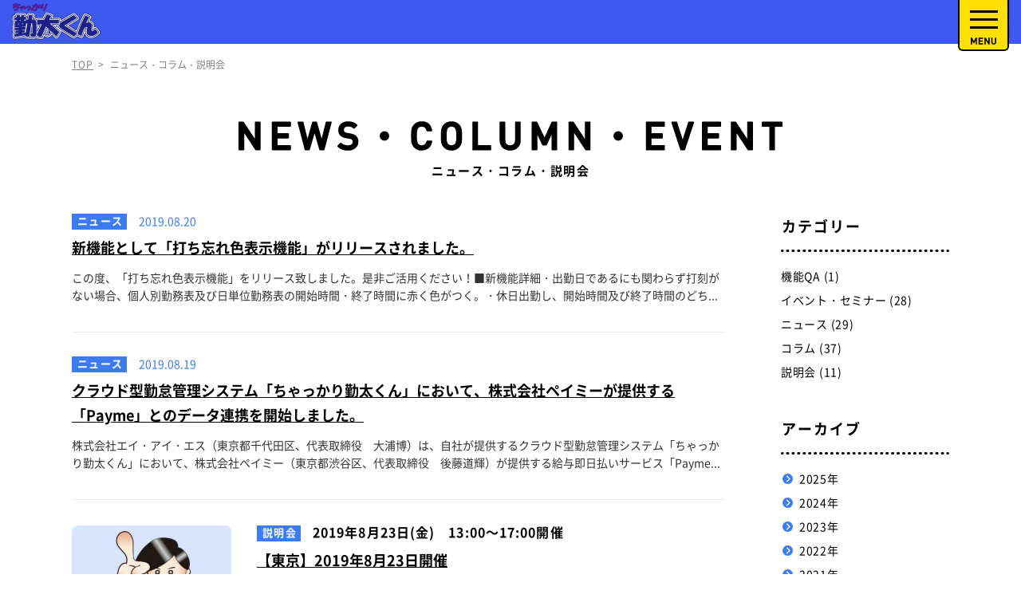

--- FILE ---
content_type: text/html; charset=UTF-8
request_url: https://www.a-i-s.co.jp/kinta/news_column/2019/8
body_size: 5773
content:
<!DOCTYPE html>
<html lang="ja">
<head>
<!-- Google Tag Manager -->
<script>(function(w,d,s,l,i){w[l]=w[l]||[];w[l].push({'gtm.start':
new Date().getTime(),event:'gtm.js'});var f=d.getElementsByTagName(s)[0],
j=d.createElement(s),dl=l!='dataLayer'?'&l='+l:'';j.async=true;j.src=
'https://www.googletagmanager.com/gtm.js?id='+i+dl;f.parentNode.insertBefore(j,f);
})(window,document,'script','dataLayer','GTM-542BQKD');</script>
<!-- End Google Tag Manager -->
<meta charset="utf-8">
<meta name="format-detection" content="telephone=no">
<meta http-equiv="X-UA-Compatible" content="IE=edge">
<meta name="viewport" content="width=device-width, initial-scale=1, maximum-scale=1, user-scalable=0">
<title>ニュース・コラム・説明会｜勤怠管理システムの勤太くん</title>
<meta name="description" content="勤怠管理システム「ちゃっかり勤太くん」に関するニュース・コラム・説明会情報ページです。定期的に開催している説明会・相談会の情報や、働き方・勤怠管理に関するコラムを掲載しています。">

<!--facebook-->
<meta property="og:title" content="ニュース・コラム・説明会｜勤怠管理システムの勤太くん">
<meta property="og:type" content="website">
<meta property="og:url" content="https://www.a-i-s.co.jp:8080/kinta/news_column/2019/8">
<meta property="og:image" content="https://www.a-i-s.co.jp/kinta/assets/img/common/other/fb_image.jpg">
<meta property="og:site_name" content="">
<meta property="og:description" content="勤怠管理システム「ちゃっかり勤太くん」に関するニュース・コラム・説明会情報ページです。定期的に開催している説明会・相談会の情報や、働き方・勤怠管理に関するコラムを掲載しています。">
<meta property="fb:app_id" content="">
<!--/facebook-->

<!--css-->
<link href="https://www.a-i-s.co.jp/kinta/assets/css/style.min.css" rel="stylesheet" media="all">
<link href="https://www.a-i-s.co.jp/kinta/assets/css/custom.css" rel="stylesheet" media="all">
<!--/css-->

<!-- Favicons -->
<link rel="icon" href="https://www.a-i-s.co.jp/kinta/assets/img/common/icon/favicon.ico" type="image/vnd.microsoft.icon">
<link rel="apple-touch-icon" type="image/png" href="https://www.a-i-s.co.jp/kinta/assets/img/common/icon/apple-touch-icon.png">

<link rel="stylesheet" href="https://www.a-i-s.co.jp/kinta/assets/css/page/news_column.min.css">
</head>
<body id="news_column" class="news_column news_column__archive">
<!-- Google Tag Manager -->
<noscript><iframe src="https://www.googletagmanager.com/ns.html?id=GTM-542BQKD"
height="0" width="0" style="display:none;visibility:hidden"></iframe></noscript>
<!-- End Google Tag Manager -->
<header id="header" class="header">
	<div class="header__main">
		<a class="header__main--logo" href="https://www.a-i-s.co.jp/kinta/">
						<img src="https://www.a-i-s.co.jp/kinta/assets/img/common/header/logo.svg" alt="株式会社エイ・アイ・エス"/>
					</a>
		<div class="header__main--right">
			<nav class="header__main--menu">
				<ul>
					<li><a href="https://www.a-i-s.co.jp/kinta/feature/">特徴</a></li>
					<li><a href="https://www.a-i-s.co.jp/kinta/function/">機能紹介</a></li>
					<li><a href="https://www.a-i-s.co.jp/kinta/case/">業種別活用事例</a></li>
					<li class="has_sub">導入事例
						<div class="sub">
							<ul>
								<li><a href="https://www.a-i-s.co.jp/kinta/works/"><i></i>導入実績</a></li>
								<li><a href="https://www.a-i-s.co.jp/kinta/voice/"><i></i>インタビュー</a></li>
							</ul>
						</div>
					</li>
					<li><a href="https://www.a-i-s.co.jp/kinta/price/">料金</a></li>
				</ul>
			</nav>
			<div class="header__main--tel">
				<span>03-6260-8858</span>
				<small>受付時間：9:00〜18:00</small>
			</div>
			<ul class="header__main--contact">
				<li><a class="btn_contact" href="https://www.a-i-s.co.jp/kinta/contact/">お問い合わせ</a></li>
				<li><a class="btn_download" href="https://www.a-i-s.co.jp/kinta/download/">カタログ<br/>ダウンロード</a></li>
				<li><a class="btn_trial" href="https://www.a-i-s.co.jp/kinta/trial/"><span>30</span>日間<br/>無料トライアル</a></li>
			</ul>
		</div>
		<a id="open_menu" class="header__main--menusp" href="javascript:;"><span></span>
			<img class="open" src="https://www.a-i-s.co.jp/kinta/assets/img/common/header/txt_menusp.svg" alt="MENU"/>
			<img class="close" src="https://www.a-i-s.co.jp/kinta/assets/img/common/header/txt_menusp_close.svg" alt="CLOSE"/>
		</a>
	</div>
	<div class="header__menusp">
		<div class="header__menusp--content">
			<ul class="header__menusp--list list1">
				<li>
					<a href="https://www.a-i-s.co.jp/kinta/">
						<div class="content">
							<div class="img"><figure><img src="https://www.a-i-s.co.jp/kinta/assets/img/common/header/ico_menu01.svg" alt="TOP"/></figure></div>
							<p><span><em>TOP</em></span></p>
						</div>
					</a>
				</li>
				<li>
					<a href="https://www.a-i-s.co.jp/kinta/feature/">
						<div class="content">
							<div class="img"><figure><img src="https://www.a-i-s.co.jp/kinta/assets/img/common/header/ico_menu02.svg" alt="ちゃっかり勤太くんの特徴"/></figure></div>
							<p><span><em>ちゃっかり<br/>勤太くんの特徴</em></span></p>
						</div>
					</a>
				</li>
			</ul>
			<div class="header__menusp--function">
				<div class="function_inner">
					<a class="lnk_top" href="https://www.a-i-s.co.jp/kinta/function/"><span>機能紹介</span></a>
					<ul>
						<li>
							<a href="https://www.a-i-s.co.jp/kinta/function/workstyle/">
								<div class="img ico0"><figure><img src="https://www.a-i-s.co.jp/kinta/assets/img/common/header/ico_menu12.svg" alt="「働き方改革」関連法の対応機能"/></figure></div>
								<span>「働き方改革」<br>関連法の対応機能</span>
							</a>
						</li>
						<li>
							<a href="https://www.a-i-s.co.jp/kinta/function/project_management/">
								<div class="img ico1"><figure><img src="https://www.a-i-s.co.jp/kinta/assets/img/common/header/ico_menu03.svg" alt="プロジェクト管理・損益管理"/></figure></div>
								<span>プロジェクト管理・<br/>損益管理</span>
							</a>
						</li>
						<li>
							<a href="https://www.a-i-s.co.jp/kinta/function/shift/">
								<div class="img ico2"><figure><img src="https://www.a-i-s.co.jp/kinta/assets/img/common/header/ico_menu04.svg" alt="シフト一括取り込み"/></figure></div>
								<span>シフト<br/>一括取り込み</span>
							</a>
						</li>
						<li>
							<a href="https://www.a-i-s.co.jp/kinta/function/alert/">
								<div class="img ico3"><figure><img src="https://www.a-i-s.co.jp/kinta/assets/img/common/header/ico_menu05.svg" alt="多彩なアラート機能"/></figure></div>
								<span>多彩なアラート機能</span>
							</a>
						</li>
						<li>
							<a href="https://www.a-i-s.co.jp/kinta/function/smartphone/">
								<div class="img ico4"><figure><img src="https://www.a-i-s.co.jp/kinta/assets/img/common/header/ico_menu06.svg" alt="充実したスマホ機能"/></figure></div>
								<span>充実したスマホ機能</span>
							</a>
						</li>
						<li>
							<a href="https://www.a-i-s.co.jp/kinta/function/paid/">
								<div class="img ico5"><figure><img src="https://www.a-i-s.co.jp/kinta/assets/img/common/header/ico_menu07.svg" alt="休暇（有給）管理"/></figure></div>
								<span>休暇（有給）管理</span>
							</a>
						</li>
						<li class="nobd_bot">
							<a href="https://www.a-i-s.co.jp/kinta/function/data/">
								<div class="img ico6"><figure><img src="https://www.a-i-s.co.jp/kinta/assets/img/common/header/ico_menu08.svg" alt="柔軟なデータ出力｡各種給与ソフトとの連携も抜群"/></figure></div>
								<span>柔軟なデータ出力<br/>各種給与ソフトとの<br/>連携も抜群</span>
							</a>
						</li>
						<li class="nobd_bot">
							<a href="https://www.a-i-s.co.jp/kinta/function/shift2/">
								<div class="img ico7"><figure><img src="https://www.a-i-s.co.jp/kinta/assets/img/common/header/ico_menu13.svg" alt="シフト管理機能"/></figure></div>
								<span>シフト管理機能</span>
							</a>
						</li>
					</ul>
				</div>
			</div>
			<ul class="header__menusp--list list2">
				<li>
					<a href="https://www.a-i-s.co.jp/kinta/works/">
						<div class="content">
							<p><span>導入実績</span></p>
						</div>
					</a>
				</li>
				<li>
					<a href="https://www.a-i-s.co.jp/kinta/voice/">
						<div class="content">
							<p><span>インタビュー</span></p>
						</div>
					</a>
				</li>
				<li>
					<a href="https://www.a-i-s.co.jp/kinta/case/">
						<div class="content">
							<p><span>業種別活用事例</span></p>
						</div>
					</a>
				</li>
				<li>
					<a href="https://www.a-i-s.co.jp/kinta/company/">
						<div class="content">
							<p><span>会社案内</span></p>
						</div>
					</a>
				</li>
				<li>
					<a href="https://www.a-i-s.co.jp/kinta/flow/">
						<div class="content">
							<p><span>導入までの流れ</span></p>
						</div>
					</a>
				</li>
				<li>
					<a href="https://www.a-i-s.co.jp/kinta/news_column/">
						<div class="content">
							<p><span>ニュース・<br/>コラム・説明会</span></p>
						</div>
					</a>
				</li>
			</ul>
			<ul class="header__menusp--list list3">
				<li>
					<a href="https://www.a-i-s.co.jp/kinta/price/">
						<div class="content">
							<div class="img ico1"><figure><img src="https://www.a-i-s.co.jp/kinta/assets/img/common/header/ico_menu09.svg" alt="料金"/></figure></div>
							<p><span><em>料金</em></span></p>
						</div>
					</a>
				</li>
				<li>
					<a href="https://www.a-i-s.co.jp/kinta/faq/">
						<div class="content">
							<div class="img ico2"><figure><img src="https://www.a-i-s.co.jp/kinta/assets/img/common/header/ico_menu10.svg" alt="よくある質問"/></figure></div>
							<p><span><em>よくある質問</em></span></p>
						</div>
					</a>
				</li>
				<li>
					<a href="https://www.a-i-s.co.jp/kinta/contact/">
						<div class="content">
							<div class="img ico3"><figure><img src="https://www.a-i-s.co.jp/kinta/assets/img/common/header/ico_menu11.svg" alt="お問い合わせ"/></figure></div>
							<p><span><em>お問い合わせ</em></span></p>
						</div>
					</a>
				</li>
			</ul>
			<div class="header__menusp--lnk">
				<a href="https://www.a-i-s.co.jp/kinta/privacy/">プライバシーポリシー</a>
				<a href="https://www.a-i-s.co.jp/kinta/sitemap/">サイトマップ</a>
			</div>
			<div class="header__menusp--btn">
				<img src="https://www.a-i-s.co.jp/kinta/assets/img/common/header/txt_menusp_bot.svg" alt="30日間無料でお試しいただけます！"/>
				<a class="cmn_btn" href="https://www.a-i-s.co.jp/kinta/download/"><span>カタログダウンロード</span></a>
				<a class="cmn_btn" href="https://www.a-i-s.co.jp/kinta/trial/"><span>無料トライアルに申し込む</span></a>
			</div>
			<p class="header__menusp--close">
				<a id="close_menu" href="javascript:;"><img src="https://www.a-i-s.co.jp/kinta/assets/img/common/header/txt_close.svg" alt="CLOSE"/></a>
			</p>
		</div>
	</div>
</header>
<div id="wrap">
	<div class="breadcrumbs wcm">
		<ul>
			<li><a href="https://www.a-i-s.co.jp/kinta/">TOP</a>></li>
			<li>ニュース・コラム・説明会</li>
		</ul>
	</div>
	<div class="page_heading wcm">
		<h1 class="page_heading__title">
			<img class="pc" src="https://www.a-i-s.co.jp/kinta/assets/img/news_column/txt_hd.svg" alt="NEWS・COLUMN・EVENT"/>
      <img class="sp" src="https://www.a-i-s.co.jp/kinta/assets/img/news_column/txt_hd_sp.svg" alt="NEWS・COLUMN・EVENT"/>
			<small>ニュース・コラム・説明会</small>
		</h1>
	</div>
	<main>
    <div class="news_column__inner wcm">
      <div class="news_column__right">
  <div class="news_column__sidepart category_part">
    <div class="news_column__sidepart--title">カテゴリー</div>
        <ul class="news_column__sidepart--list">
          <li><a href="https://www.a-i-s.co.jp/kinta/news_columncat/qa/">機能QA (1)</a></li>
          <li><a href="https://www.a-i-s.co.jp/kinta/news_columncat/%e3%82%a4%e3%83%99%e3%83%b3%e3%83%88%e3%83%bb%e3%82%bb%e3%83%9f%e3%83%8a%e3%83%bc/">イベント・セミナー (28)</a></li>
          <li><a href="https://www.a-i-s.co.jp/kinta/news_columncat/news/">ニュース (29)</a></li>
          <li><a href="https://www.a-i-s.co.jp/kinta/news_columncat/column/">コラム (37)</a></li>
          <li><a href="https://www.a-i-s.co.jp/kinta/news_columncat/event/">説明会 (11)</a></li>
        </ul>
      </div>
  <div class="news_column__sidepart history_part">
    <div class="news_column__sidepart--title">アーカイブ</div>
    <ul class="news_column__sidepart--list">
      <li id="year2025"><a href="javascript:void(0);" class="dropdown">2025年 </a><ul class="sub"><li><a href="https://www.a-i-s.co.jp/kinta/news_column/2025/11">11月 </a></li><li><a href="https://www.a-i-s.co.jp/kinta/news_column/2025/10">10月 </a></li><li><a href="https://www.a-i-s.co.jp/kinta/news_column/2025/9">9月 </a></li><li><a href="https://www.a-i-s.co.jp/kinta/news_column/2025/8">8月 </a></li><li><a href="https://www.a-i-s.co.jp/kinta/news_column/2025/7">7月 </a></li><li><a href="https://www.a-i-s.co.jp/kinta/news_column/2025/5">5月 </a></li><li><a href="https://www.a-i-s.co.jp/kinta/news_column/2025/4">4月 </a></li></ul></li><li id="year2024"><a href="javascript:void(0);" class="dropdown">2024年 </a><ul class="sub"><li><a href="https://www.a-i-s.co.jp/kinta/news_column/2024/12">12月 </a></li><li><a href="https://www.a-i-s.co.jp/kinta/news_column/2024/8">8月 </a></li></ul></li><li id="year2023"><a href="javascript:void(0);" class="dropdown">2023年 </a><ul class="sub"><li><a href="https://www.a-i-s.co.jp/kinta/news_column/2023/10">10月 </a></li><li><a href="https://www.a-i-s.co.jp/kinta/news_column/2023/9">9月 </a></li></ul></li><li id="year2022"><a href="javascript:void(0);" class="dropdown">2022年 </a><ul class="sub"><li><a href="https://www.a-i-s.co.jp/kinta/news_column/2022/8">8月 </a></li><li><a href="https://www.a-i-s.co.jp/kinta/news_column/2022/7">7月 </a></li><li><a href="https://www.a-i-s.co.jp/kinta/news_column/2022/4">4月 </a></li><li><a href="https://www.a-i-s.co.jp/kinta/news_column/2022/3">3月 </a></li><li><a href="https://www.a-i-s.co.jp/kinta/news_column/2022/2">2月 </a></li></ul></li><li id="year2021"><a href="javascript:void(0);" class="dropdown">2021年 </a><ul class="sub"><li><a href="https://www.a-i-s.co.jp/kinta/news_column/2021/12">12月 </a></li><li><a href="https://www.a-i-s.co.jp/kinta/news_column/2021/11">11月 </a></li><li><a href="https://www.a-i-s.co.jp/kinta/news_column/2021/10">10月 </a></li><li><a href="https://www.a-i-s.co.jp/kinta/news_column/2021/9">9月 </a></li><li><a href="https://www.a-i-s.co.jp/kinta/news_column/2021/8">8月 </a></li><li><a href="https://www.a-i-s.co.jp/kinta/news_column/2021/7">7月 </a></li><li><a href="https://www.a-i-s.co.jp/kinta/news_column/2021/6">6月 </a></li><li><a href="https://www.a-i-s.co.jp/kinta/news_column/2021/5">5月 </a></li><li><a href="https://www.a-i-s.co.jp/kinta/news_column/2021/3">3月 </a></li><li><a href="https://www.a-i-s.co.jp/kinta/news_column/2021/2">2月 </a></li><li><a href="https://www.a-i-s.co.jp/kinta/news_column/2021/1">1月 </a></li></ul></li><li id="year2020"><a href="javascript:void(0);" class="dropdown">2020年 </a><ul class="sub"><li><a href="https://www.a-i-s.co.jp/kinta/news_column/2020/12">12月 </a></li><li><a href="https://www.a-i-s.co.jp/kinta/news_column/2020/11">11月 </a></li><li><a href="https://www.a-i-s.co.jp/kinta/news_column/2020/10">10月 </a></li><li><a href="https://www.a-i-s.co.jp/kinta/news_column/2020/9">9月 </a></li><li><a href="https://www.a-i-s.co.jp/kinta/news_column/2020/8">8月 </a></li><li><a href="https://www.a-i-s.co.jp/kinta/news_column/2020/7">7月 </a></li><li><a href="https://www.a-i-s.co.jp/kinta/news_column/2020/5">5月 </a></li><li><a href="https://www.a-i-s.co.jp/kinta/news_column/2020/4">4月 </a></li></ul></li><li id="year2019"><a href="javascript:void(0);" class="dropdown">2019年 </a><ul class="sub"><li><a href="https://www.a-i-s.co.jp/kinta/news_column/2019/12">12月 </a></li><li><a href="https://www.a-i-s.co.jp/kinta/news_column/2019/11">11月 </a></li><li><a href="https://www.a-i-s.co.jp/kinta/news_column/2019/10">10月 </a></li><li><a href="https://www.a-i-s.co.jp/kinta/news_column/2019/9">9月 </a></li><li><a href="https://www.a-i-s.co.jp/kinta/news_column/2019/8">8月 </a></li><li><a href="https://www.a-i-s.co.jp/kinta/news_column/2019/7">7月 </a></li><li><a href="https://www.a-i-s.co.jp/kinta/news_column/2019/6">6月 </a></li></ul></li><li id="year2018"><a href="javascript:void(0);" class="dropdown">2018年 </a><ul class="sub"><li><a href="https://www.a-i-s.co.jp/kinta/news_column/2018/12">12月 </a></li><li><a href="https://www.a-i-s.co.jp/kinta/news_column/2018/10">10月 </a></li><li><a href="https://www.a-i-s.co.jp/kinta/news_column/2018/8">8月 </a></li></ul></li>    </ul>
  </div>
</div>
      <div class="news_column__left">
        <ul class="news_column__list">
				          <li>
            <a href="https://www.a-i-s.co.jp/kinta/news_column/p1199/">
              <div class="meta sp"></div>
                            <div class="content">
                <div class="meta pc">
                  <span class="cat">ニュース</span>                  									<span class="date">2019.08.20</span>
									                </div>
                <h3 class="title">新機能として「打ち忘れ色表示機能」がリリースされました。</h3>
                <p class="desc">この度、「打ち忘れ色表示機能」をリリース致しました。是非ご活用ください！■新機能詳細・出勤日であるにも関わらず打刻がない場合、個人別勤務表及び日単位勤務表の開始時間・終了時間に赤く色がつく。・休日出勤し、開始時間及び終了時間のどちらか一方が抜けていた場合、赤く...</p>
              </div>
            </a>
          </li>
				          <li>
            <a href="https://www.a-i-s.co.jp/kinta/news_column/p1193/">
              <div class="meta sp"></div>
                            <div class="content">
                <div class="meta pc">
                  <span class="cat">ニュース</span>                  									<span class="date">2019.08.19</span>
									                </div>
                <h3 class="title">クラウド型勤怠管理システム「ちゃっかり勤太くん」において、株式会社ペイミーが提供する「Payme」とのデータ連携を開始しました。</h3>
                <p class="desc">株式会社エイ・アイ・エス（東京都千代田区、代表取締役　大浦博）は、自社が提供するクラウド型勤怠管理システム「ちゃっかり勤太くん」において、株式会社ペイミー（東京都渋谷区、代表取締役　後藤道輝）が提供する給与即日払いサービス「Payme」とのデータ連携を開始しま...</p>
              </div>
            </a>
          </li>
				          <li>
            <a href="https://www.a-i-s.co.jp/kinta/news_column/p1183/">
              <div class="meta sp"></div>
              <img src="https://www.a-i-s.co.jp/kinta/wp/wp-content/themes/wp-templ/timthumb/timthumb.php?src=/wp/wp-content/uploads/2019/06/timthumb-1.jpg&amp;h=140&amp;w=200&amp;zc=1" alt="【東京】2019年8月23日開催<br>第6回『ちゃっかり勤太くん』無料相談会開催のお知らせ"/>              <div class="content">
                <div class="meta pc">
                  <span class="cat">説明会</span>                  									<span class="eventdate">2019年8月23日(金)　13:00～17:00開催</span>
									                </div>
                <h3 class="title">【東京】2019年8月23日開催<br>第6回『ちゃっかり勤太くん』無料相談会開催のお知らせ</h3>
                <p class="desc">平素はちゃっかり勤太くんをご使用頂きまして誠に有難う御座います。2019年8月23日に「第6回ちゃっかり勤太くん無料相談会の開催を致しますので内容をご案内致します。日頃ご利用頂いている中で操作方法がわからない、集計したい計算が設定出来ない、もっと機能を活用して...</p>
              </div>
            </a>
          </li>
				        </ul>
        <div class="cmn_pagenavi">
                  </div>
      </div>
    </div>
	</main>
	<div class="contact_box">
  <div class="contact_box__inner">
    <span class="contact_box__balloon"><img src="https://www.a-i-s.co.jp/kinta/assets/img/common/footer/txt_contactbox01.svg" alt="30秒でカンタン登録！"/></span>
    <img class="contact_box__subtxt pc" src="https://www.a-i-s.co.jp/kinta/assets/img/common/footer/txt_contactbox03.svg" alt="体験版ご利用中も専任のコンシェルジュがわかりやすく丁寧にサポートします"/>
    <img class="contact_box__subtxt sp" src="https://www.a-i-s.co.jp/kinta/assets/img/common/footer/txt_contactbox03_sp.svg" alt="体験版ご利用中も専任のコンシェルジュがわかりやすく丁寧にサポートします"/>
    <img class="contact_box__txt pc" src="https://www.a-i-s.co.jp/kinta/assets/img/common/footer/txt_contactbox02.svg" alt="使い勝手を実感いただくためにすべての機能を 30日間 無料でお試しいただけます！"/>
    <img class="contact_box__txt sp" src="https://www.a-i-s.co.jp/kinta/assets/img/common/footer/txt_contactbox02_sp.svg" alt="使い勝手を実感いただくためにすべての機能を 30日間 無料でお試しいただけます！"/>
    <ul class="contact_box__btn">
      <li><a class="cmn_btn" href="https://www.a-i-s.co.jp/kinta/download/"><span>カタログダウンロード</span></a></li>
      <li><a class="cmn_btn" href="https://www.a-i-s.co.jp/kinta/trial/"><span>無料トライアルに申し込む</span></a></li>
    </ul>
  </div>
</div>

<footer class="footer">
  <a id="btn_gotop" class="footer__gotop" href="javascript:;"><span></span></a>
  <div class="footer__inner">
    <div class="footer__top">
      <div class="footer__top--left pc">
        <ul>
          <li><a href="https://www.a-i-s.co.jp/kinta/">TOP</a></li>
          <li><a href="https://www.a-i-s.co.jp/kinta/feature/">ちゃっかり勤太くんの特徴</a></li>
          <li><a href="https://www.a-i-s.co.jp/kinta/works/">導入実績</a></li>
          <li><a href="https://www.a-i-s.co.jp/kinta/voice/">インタビュー</a></li>
          <li><a href="https://www.a-i-s.co.jp/kinta/case/">業種別活用事例</a></li>
          <li><a href="https://www.a-i-s.co.jp/kinta/price/">料金</a></li>
          <li><a href="https://www.a-i-s.co.jp/kinta/faq/">よくある質問</a></li>
          <li><a href="https://www.a-i-s.co.jp/kinta/flow/">導入までの流れ</a></li>
        </ul>
        <ul>
          <li><a href="https://www.a-i-s.co.jp/kinta/function/">機能紹介</a></li>
          <li><a href="https://www.a-i-s.co.jp/kinta/function/project_management/">└プロジェクト管理・損益管理</a></li>
          <li><a href="https://www.a-i-s.co.jp/kinta/function/shift/">└シフト一括取り込み</a></li>
          <li><a href="https://www.a-i-s.co.jp/kinta/function/alert/">└多彩なアラート機能</a></li>
          <li><a href="https://www.a-i-s.co.jp/kinta/function/smartphone/">└充実したスマホ機能</a></li>
          <li><a href="https://www.a-i-s.co.jp/kinta/function/paid/">└休暇（有給）管理</a></li>
          <li><a href="https://www.a-i-s.co.jp/kinta/function/data/">└柔軟なデータ出力<br/>&nbsp;&nbsp;&nbsp;&nbsp;各種給与ソフトとの連携も抜群</a></li>
        </ul>
        <ul>
          <li><a href="https://www.a-i-s.co.jp/kinta/contact/">お問い合わせ</a></li>
          <li><a href="https://www.a-i-s.co.jp/kinta/news_column/">ニュース・コラム・説明会</a></li>
          <li><a href="https://www.a-i-s.co.jp/kinta/company/">会社案内</a></li>
          <li><a href="https://www.a-i-s.co.jp/kinta/download/">資料請求</a></li>
          <li><a href="https://www.a-i-s.co.jp/kinta/trial/">無料トライアル</a></li>
        </ul>
        <div class="bottom">
          <ul class="footer__top--menu">
            <li><a href="https://www.a-i-s.co.jp/files/privacy.html">プライバシーポリシー</a></li>
            <li><a href="https://www.a-i-s.co.jp/kinta/sitemap/">サイトマップ</a></li>
          </ul>
        </div>
      </div>
      <div class="footer__top--right">
        <a class="bnr_ft" href="https://www.a-i-s.co.jp/" target="_blank">
          <picture>
            <source srcset="https://www.a-i-s.co.jp/kinta/assets/img/common/footer/bnr_footer_sp.jpg" media="(max-width: 767px)">
            <img src="https://www.a-i-s.co.jp/kinta/assets/img/common/footer/bnr_footer.jpg" alt="株式会社エイ・アイ・エス"/>
          </picture>
        </a>
        <p class="ttl-blue ttl-blue--01">東日本エリアのお客様＜本社＞</p>
        <p class="address">〒101-0041 　<br/>東京都千代田区神田須田町1-3-9<br/>PMO神田万世橋9F</p>
        <div class="tel">
          <div class="tel_link">
            <span>03-6260-8858</span>
            <small>受付時間 <br class="pc"/>9:00〜18:00</small>
            <a href="tel:03-6260-8858"></a>
          </div>
          <p class="note pc">担当：仲村（ナカムラ）、中道（ナカミチ）</p>
          <em class="sp">［  タップすると電話がかかります  ］</em>
        </div>
        <p class="note sp">担当：仲村（ナカムラ）、中道（ナカミチ）</p>
        <p class="ttl-blue ttl-blue--02">西日本エリアのお客様＜神戸・静岡営業所＞</p>
        <p class="address">〒651-0096 　<br/>兵庫県神戸市中央区雲井通4-1-2　三宮東ビル3F</p>
        <div class="tel">
          <div class="tel_link">
            <span>078-232-1111</span>
            <small>受付時間 <br class="pc"/>9:00〜18:00</small>
            <a href="tel:078-232-1111"></a>
          </div>
          <p class="note pc">担当：宮部（ミヤベ）</p>
          <em class="sp">［  タップすると電話がかかります  ］</em>
        </div>
        <p class="note sp">担当：宮部（ミヤベ）</p><br/>
        
        
<p class="address">〒420-0853 　<br/>
静岡県静岡市葵区追手町3－11<br/>
しずおか焼津信用金庫追手町ビル4階</p>
        <div class="tel">
          <div class="tel_link">
            <span>054-204-3005</span>
            <small>受付時間 <br class="pc"/>9:00〜18:00</small>
            <a href="tel:054-204-3005"></a>
          </div>
          <p class="note pc">担当：宮部（ミヤベ）</p>
          <em class="sp">［  タップすると電話がかかります  ］</em>
        </div>
        <p class="note sp">担当：宮部（ミヤベ）</p>
        
      </div>
    </div>
    <div class="footer__bot">
      <ul class="footer__bot--menu sp">
        <li><a href="https://www.a-i-s.co.jp/kinta/privacy/">プライバシーポリシー</a></li>
        <li><a href="https://www.a-i-s.co.jp/kinta/sitemap/">サイトマップ</a></li>
      </ul>
      <p class="footer__bot--copyright">Copyright (C) AIS Co., Ltd. All Rights Reserved.</p>
    </div>
  </div>
</footer>

<script src="https://www.a-i-s.co.jp/kinta/assets/js/lib/jquery1-12-4.min.js"></script>
<script src="https://www.a-i-s.co.jp/kinta/assets/js/lib/pace.min.js"></script>
<script src="https://www.a-i-s.co.jp/kinta/assets/js/lib/jquery.matchHeight.min.js"></script>
<script src="https://www.a-i-s.co.jp/kinta/assets/js/lib/dots.min.js"></script>
<script src="https://www.a-i-s.co.jp/kinta/assets/js/functions.min.js"></script></div>
<script>
calcHeight('.news_column__list li a .content .title','',3);
calcHeight('.news_column__list li a .content .desc',2,2);
</script>
</body>
</html>


--- FILE ---
content_type: text/css
request_url: https://www.a-i-s.co.jp/kinta/assets/css/style.min.css
body_size: 8683
content:
@font-face{font-family:'Noto Sans JP';font-style:normal;font-weight:100;src:url("../fonts/NotoSansJP-Regular.woff"),url("../fonts/NotoSansJP-Regular.eot")}@font-face{font-family:'Noto Sans JP';font-style:normal;font-weight:700;src:url("../fonts/NotoSansJP-Bold.woff"),url("../fonts/NotoSansJP-Bold.eot")}.clearfix:after{content:"";display:block;clear:both;height:0;visibility:hidden;line-height:0}.clearfix{display:inline-block}* html .clearfix{height:1%}.clearfix{display:block}p{margin:0;padding:0}ol,ul{list-style:none;margin:0;padding:0}input,textarea{margin:0;font-size:100%;resize:none}table{width:100%;border-collapse:collapse;border-spacing:0;font-size:100%}dl,dt,dd,th,td{margin:0;padding:0}h1,h2,h3,h4,h5,h6{font-weight:normal;margin:0;padding:0}pre,abbr,address,cite,code,del,dfn,em,img,ins,kbd,q,samp,small,strong,sub,sup,var,b,i,dl,dt,dd,ol,ul,li,fieldset,form,label,legend,table,caption,tbody,tfoot,thead,tr,th,td,article,aside,dialog,figure,footer,header,hgroup,menu,nav,section,time,mark,audio,video{margin:0;padding:0;border:0;outline:0;font-size:100%;vertical-align:baseline;background:transparent}img{margin:0;padding:0;vertical-align:middle;border:0;max-width:100%;height:auto}table img{margin:0;padding:0;vertical-align:middle;border:0}article,aside,dialog,figure,footer,header,hgroup,nav,section{display:block}nav ul{list-style:none}*,*:before,*:after{-webkit-box-sizing:border-box;-moz-box-sizing:border-box;-ms-box-sizing:border-box;-o-box-sizing:border-box;box-sizing:border-box;-webkit-font-smoothing:antialiased;-moz-osx-font-smoothing:grayscale}*:focus{outline:none !important}label,select,button{cursor:pointer}@media all and (-ms-high-contrast: none), (-ms-high-contrast: active){select::-ms-expand{display:none}}@media screen\0 {select::-ms-expand{display:none}}em,i{font-style:normal}a{outline:none;transition:0.3s;text-decoration:none;color:#000}a:hover{text-decoration:none}@media only screen and (min-width: 768px){a:hover{opacity:0.5}}.ffN{font-family:"ヒラギノ角ゴ Pro W3", "Hiragino Kaku Gothic Pro", "メイリオ", "Osaka", "ＭＳ Ｐゴシック", "MS PGothic", sans-serif}.ffM{font-family:"ヒラギノ明朝 Pro W3", "Hiragino Mincho Pro", "HGS明朝E", "ＭＳ Ｐ明朝", serif}.screen-reader-text{clip:rect(1px, 1px, 1px, 1px);position:absolute !important;white-space:nowrap;height:1px;width:1px;overflow:hidden}.screen-reader-text:focus{background-color:#f1f1f1;border-radius:3px;box-shadow:0 0 2px 2px rgba(0,0,0,0.6);clip:auto !important;color:#21759b;display:block;font-size:14px;font-size:0.875rem;font-weight:bold;height:auto;left:5px;line-height:normal;padding:15px 23px 14px;text-decoration:none;top:5px;width:auto;z-index:100000}.cmn_pagenavi{font-size:0;text-align:center}.cmn_pagenavi .wp-pagenavi a,.cmn_pagenavi .wp-pagenavi span{display:inline-block;vertical-align:top;font-size:16px;font-weight:bold;text-align:center;padding:0 8px;height:40px;line-height:38px;opacity:1 !important}.cmn_pagenavi .wp-pagenavi .previouspostslink,.cmn_pagenavi .wp-pagenavi .nextpostslink{width:104px;position:relative;background-color:#3d7cef;background-repeat:no-repeat;background-size:13px 13px;font-size:14px;color:#fff;font-weight:bold;letter-spacing:1px;text-align:left}.cmn_pagenavi .wp-pagenavi .previouspostslink,.cmn_pagenavi .wp-pagenavi .previouspostslink::before,.cmn_pagenavi .wp-pagenavi .nextpostslink,.cmn_pagenavi .wp-pagenavi .nextpostslink::before{-webkit-border-radius:4px;-moz-border-radius:4px;-ms-border-radius:4px;-o-border-radius:4px;border-radius:4px}.cmn_pagenavi .wp-pagenavi .previouspostslink::before,.cmn_pagenavi .wp-pagenavi .nextpostslink::before{content:"";width:calc(100% - 2px);height:calc(100% + 2px);top:3px;left:7px;background:#d9dde2;z-index:-1;position:absolute;-webkit-transition:all 0.3s;-moz-transition:all 0.3s;-ms-transition:all 0.3s;-o-transition:all 0.3s;transition:all 0.3s}.cmn_pagenavi .wp-pagenavi .previouspostslink.previouspostslink,.cmn_pagenavi .wp-pagenavi .nextpostslink.previouspostslink{background-image:url(../img/common/icon/ico_ar_prev_page.svg);background-position:center left 11px;padding-left:45px;margin-right:23px}.cmn_pagenavi .wp-pagenavi .previouspostslink.nextpostslink,.cmn_pagenavi .wp-pagenavi .nextpostslink.nextpostslink{background-image:url(../img/common/icon/ico_ar_next_page.svg);background-position:center right 11px;padding-left:30px;margin-left:18px}@media only screen and (min-width: 768px){.cmn_pagenavi .wp-pagenavi .previouspostslink,.cmn_pagenavi .wp-pagenavi .nextpostslink{top:0}.cmn_pagenavi .wp-pagenavi .previouspostslink:hover,.cmn_pagenavi .wp-pagenavi .nextpostslink:hover{top:-3px}.cmn_pagenavi .wp-pagenavi .previouspostslink:hover::before,.cmn_pagenavi .wp-pagenavi .nextpostslink:hover::before{top:6px}}.cmn_pagenavi .wp-pagenavi span.current,.cmn_pagenavi .wp-pagenavi a.page:hover{color:#3650d6}@media only screen and (min-width: 768px) and (max-width: 1023px){.cmn_pagenavi .wp-pagenavi a.page,.cmn_pagenavi .wp-pagenavi span.current{padding:0 6px}.cmn_pagenavi .wp-pagenavi .previouspostslink,.cmn_pagenavi .wp-pagenavi .nextpostslink{width:90px}.cmn_pagenavi .wp-pagenavi .previouspostslink.previouspostslink,.cmn_pagenavi .wp-pagenavi .nextpostslink.previouspostslink{padding-left:42px;margin-right:15px}.cmn_pagenavi .wp-pagenavi .previouspostslink.nextpostslink,.cmn_pagenavi .wp-pagenavi .nextpostslink.nextpostslink{padding-left:21px;margin-left:15px}}@media only screen and (max-width: 767px){.cmn_pagenavi .wp-pagenavi a,.cmn_pagenavi .wp-pagenavi span{height:41px;line-height:40px}.cmn_pagenavi .wp-pagenavi a.page{font-size:16px;display:none}.cmn_pagenavi .wp-pagenavi a.page,.cmn_pagenavi .wp-pagenavi span{line-height:46px}.cmn_pagenavi .wp-pagenavi a.page,.cmn_pagenavi .wp-pagenavi span.current{width:26px;padding-left:0;padding-right:0}.cmn_pagenavi .wp-pagenavi a.page.show,.cmn_pagenavi .wp-pagenavi span.current.show{display:inline-block}.cmn_pagenavi .wp-pagenavi .previouspostslink,.cmn_pagenavi .wp-pagenavi .nextpostslink{width:97px}.cmn_pagenavi .wp-pagenavi .previouspostslink.previouspostslink,.cmn_pagenavi .wp-pagenavi .nextpostslink.previouspostslink{background-position:center left 10px;padding-left:42px;margin-right:17px}.cmn_pagenavi .wp-pagenavi .previouspostslink.nextpostslink,.cmn_pagenavi .wp-pagenavi .nextpostslink.nextpostslink{background-position:center right 10px;padding-left:29px;margin-left:24px}}@media only screen and (max-width: 374px){.cmn_pagenavi .wp-pagenavi .previouspostslink,.cmn_pagenavi .wp-pagenavi .nextpostslink{width:65px}.cmn_pagenavi .wp-pagenavi .previouspostslink.previouspostslink,.cmn_pagenavi .wp-pagenavi .nextpostslink.previouspostslink{padding-left:27px;background-position:center left 8px;margin-right:10px}.cmn_pagenavi .wp-pagenavi .previouspostslink.nextpostslink,.cmn_pagenavi .wp-pagenavi .nextpostslink.nextpostslink{padding-left:8px;background-position:center right 8px;margin-left:10px}}html{font-size:62.5%;-webkit-text-size-adjust:100%;-moz-text-size-adjust:100%;-ms-text-size-adjust:100%;-o-text-size-adjust:100%;text-size-adjust:100%;-webkit-font-feature-settings:"palt";-moz-font-feature-settings:"palt";-ms-font-feature-settings:"palt";-o-font-feature-settings:"palt";font-feature-settings:"palt"}body{color:#000;margin:0;padding:0;line-height:1.6;letter-spacing:0;font-family:"Noto Sans JP",sans-serif;font-size:14px;font-size:1.4rem;height:100%;word-break:break-word}body:not(.no_hd){padding-top:90px}@media only screen and (max-width: 1334px){body:not(.no_hd){padding-top:55px}body:not(.no_hd).menu_opened{position:fixed;overflow:hidden}}.animated{-webkit-animation-duration:1s;animation-duration:1s;-webkit-animation-fill-mode:both;animation-fill-mode:both}@media only screen and (min-width: 768px){.sp,.SP{display:none !important}}@media only screen and (max-width: 767px){.pc,.PC{display:none !important}}img{max-width:100%;height:auto}.wcm{max-width:1130px;margin:auto;padding:0 15px}main{display:block}#wrap{overflow:hidden}body.pace-done #wrap,body.pace-done .header,body.pace-done .header_form{opacity:1}.cmn_btn{opacity:1 !important;display:block;position:relative;width:100%;margin:auto;text-align:center;overflow:visible}.cmn_btn::before{content:"";-webkit-border-radius:12px;-moz-border-radius:12px;-ms-border-radius:12px;-o-border-radius:12px;border-radius:12px;position:absolute;width:calc(100% - 12px);height:calc(100% + 2px);top:5px;right:0}.cmn_btn span{position:relative;z-index:2;font-size:18px;display:block;font-weight:bold;background:#3d7cef url(../img/common/icon/ico_ar_right_blue_circle.svg) no-repeat center right 16px;background-size:16px 16px;border:3px solid #fff;-webkit-border-radius:8px;-moz-border-radius:8px;-ms-border-radius:8px;-o-border-radius:8px;border-radius:8px;color:#fff;padding:17px 40px 17px 64px;letter-spacing:2px}@media only screen and (min-width: 768px){.cmn_btn span{top:0;-webkit-transition:all 0.3s;-moz-transition:all 0.3s;-ms-transition:all 0.3s;-o-transition:all 0.3s;transition:all 0.3s}.cmn_btn:hover span{top:-3px}.cmn_btn:active span{top:3px}}@media only screen and (max-width: 767px){.cmn_btn::before{-webkit-border-radius:6px;-moz-border-radius:6px;-ms-border-radius:6px;-o-border-radius:6px;border-radius:6px;height:calc(100% - 3px);width:calc(100% - 6px);top:9px}.cmn_btn span{-webkit-border-radius:4px;-moz-border-radius:4px;-ms-border-radius:4px;-o-border-radius:4px;border-radius:4px;border-width:2px;background-size:18px 18px;background-position:center right 20px;font-size:16px;padding:16px 10px 17px 18px;letter-spacing:1.6px}}.page_heading{text-align:center;padding:0 15px;margin-top:61px;margin-bottom:43px}.page_heading__title small,.page_heading__title img{display:block}.page_heading__title img{margin:auto}.page_heading__title small{font-weight:bold;font-size:15px;margin-top:14px;letter-spacing:1.5px}@media only screen and (max-width: 767px){.page_heading{margin-bottom:24px;margin-top:30px}.page_heading__title small{font-size:13px;margin-top:11px;letter-spacing:1.3px}}.cmn_hd{text-align:center;font-size:0}.cmn_hd span{display:inline-block;vertical-align:top;padding:0 42px 19px;position:relative;font-weight:bold;font-size:20px;letter-spacing:2px}.cmn_hd span::before,.cmn_hd span::after{content:"";width:10px;height:18px;bottom:0;border-bottom:3px solid #000;display:block;position:absolute;background:none}.cmn_hd span::before{left:0;border-left:3px solid #000;border-bottom-left-radius:12px}.cmn_hd span::after{right:0;border-right:3px solid #000;border-bottom-right-radius:12px}.cmn_hd span i{width:calc(100% - 20px);height:3px;position:absolute;left:0;right:0;bottom:0;margin:auto;background:#000}.cmn_hd span i::before{content:"";width:21px;height:12px;background:#fff url(../img/common/icon/bg_underline_bottom.png) no-repeat top left;background-size:100% 100%;position:absolute;bottom:-9px;left:0;right:0;margin:auto}@media only screen and (max-width: 767px){.cmn_hd span{padding:0 35px 9px}.cmn_hd span::before,.cmn_hd span::after{height:13px}.cmn_hd span::before{border-bottom-left-radius:7px}.cmn_hd span::after{border-bottom-right-radius:7px}.cmn_hd span i::before{bottom:-6px;width:17px;height:9px;background-image:url(../img/common/icon/bg_underline_bottom_sp.png)}}@media only screen and (min-width: 768px) and (max-width: 1059px){br.tbl{display:block !important}}br.tbl-sm{display:none}@media only screen and (min-width: 768px) and (max-width: 959px){br.tbl-sm{display:block !important}}.loading_mask{position:fixed;top:0;left:0;right:0;bottom:0;width:100%;height:100%;z-index:1000000;-webkit-transition:all 0.3s;-moz-transition:all 0.3s;-ms-transition:all 0.3s;-o-transition:all 0.3s;transition:all 0.3s;background:#f1f6fc}.loading_mask__content{position:absolute;top:50%;-webkit-transform:translateY(-50%);-moz-transform:translateY(-50%);-ms-transform:translateY(-50%);-o-transform:translateY(-50%);transform:translateY(-50%);left:0;right:0;margin:auto;font-size:0;text-align:center}.loading_mask__content>img{display:block;width:300px;height:auto;margin:10px auto 0}.icon_ld{margin:0 auto}.icon_ld,.icon_ld__dot{position:relative;width:100px;height:100px}.icon_ld{transform-origin:center;animation:anirotate 10s linear infinite}.icon_ld__dot{position:absolute;border:0px solid #fff;border-radius:50px}.icon_ld__dot:nth-child(2){transform:rotate(40deg)}.icon_ld__dot:nth-child(2) .dot{animation-delay:-0.5s}.icon_ld__dot:nth-child(3){transform:rotate(80deg)}.icon_ld__dot:nth-child(3) .dot{animation-delay:-1s}.dot{position:absolute;height:10px;width:10px;background:#3d59ef;border-radius:5px;transform:translate(0, 0)}.dot:nth-child(1){top:0;left:calc(50% - 5px);animation:ani1 2s infinite}.dot:nth-child(2){bottom:calc(28% - 5px);left:calc(11% - 5px);animation:ani2 2s infinite}.dot:nth-child(3){bottom:calc(28% - 5px);right:calc(11% - 5px);animation:ani3 2s infinite}[hidden]{display:none}@keyframes anirotate{0%{transform:rotate(0deg)}100%{transform:rotate(-359deg)}}@keyframes ani1{0%{transform:translate(0, 0)}100%{transform:translate(-40px, 67px)}}@keyframes ani2{0%{transform:translate(0, 0)}100%{transform:translate(77px, 0)}}@keyframes ani3{0%{transform:translate(0, 0)}100%{transform:translate(-39px, -67px)}}body:not(.confirm_page):not(.thx_page).pace-done .loading_mask{opacity:0;visibility:hidden;z-index:-1}.blockCase{background:#D8E5FC;padding:68px 0 60px}.blockCase .cmn_hd{margin-bottom:48px}.blockCase .cmn_hd span{font-size:22px !important}.blockCase .cmn_hd span i::before{background-color:#D8E5FC}.blockCase--list{display:flex;flex-flow:row wrap;margin:0 -10px}.blockCase--list li{width:25%;padding:0 10px;margin-bottom:25px}.blockCase--list li a{display:block;padding-right:7px;position:relative;opacity:1 !important}.blockCase--list li a::before,.blockCase--list li a .content{-webkit-border-radius:12px;-moz-border-radius:12px;-ms-border-radius:12px;-o-border-radius:12px;border-radius:12px}.blockCase--list li a::before{content:"";width:calc(100% - 9px);height:calc(100% - 2px);top:9px;right:0;background:#D1DFF4;position:absolute}@media only screen and (min-width: 768px){.blockCase--list li a .content{position:relative;top:0;-webkit-transition:top 0.3s;-moz-transition:top 0.3s;-ms-transition:top 0.3s;-o-transition:top 0.3s;transition:top 0.3s}.blockCase--list li a:hover .content{top:-3px}}.blockCase--list li .content{background:#fff;position:relative;z-index:2;text-align:center;padding:24px 10px 22px}.blockCase--list li .content .title{width:100%;min-height:44px;display:table;margin-bottom:13px}.blockCase--list li .content .title span{width:100%;display:table-cell;vertical-align:middle;letter-spacing:1px;font-size:15px;font-weight:bold;position:relative;line-height:1.5}.blockCase--list li .content .img{width:100%;display:table;margin-bottom:15px}.blockCase--list li .content .img figure{width:100%;display:table-cell;vertical-align:middle}.blockCase--list li .content .img figure img{display:block;margin:0 auto;height:50px;width:auto}.blockCase--list li .content .more span{font-size:13px;padding-right:24px;display:inline-block;vertical-align:top;font-weight:bold;text-decoration:underline;background:url(../img/common/icon/ico_ar_right_white_circle.svg) no-repeat center right;background-size:14px 14px;letter-spacing:1px}@media only screen and (max-width: 767px){.blockCase{padding:34px 0 85px}.blockCase .cmn_hd{margin-bottom:32px}.blockCase .cmn_hd span{padding:0 18px 9px 20px;font-size:20px !important}.blockCase .cmn_hd span i::before{background-color:#D8E5FC}.blockCase--list{margin:0}.blockCase--list li{width:100%;padding:0;margin-bottom:10px}.blockCase--list li a{display:block;padding-right:7px;position:relative;opacity:1 !important}.blockCase--list li a::before,.blockCase--list li a .content{-webkit-border-radius:6px;-moz-border-radius:6px;-ms-border-radius:6px;-o-border-radius:6px;border-radius:6px}.blockCase--list li a::before{width:calc(100% - 4px);height:100%;top:5px}.blockCase--list li .content{display:flex;text-align:left;padding:10px;background:#fff url(../img/common/icon/ico_ar_right_white_circle.svg) top 50% right 18px/14px 14px no-repeat}.blockCase--list li .content .title{margin-bottom:0;order:2;padding-right:20px}.blockCase--list li .content .img{padding-right:10px;margin-bottom:0;order:1;flex-grow:0;flex-shrink:0;flex-basis:92px;display:flex}.blockCase--list li .content .img figure img{height:42px}.blockCase--list li .content .more{display:none}}.breadcrumbs{font-size:0;margin-top:17px}.breadcrumbs ul{white-space:nowrap;overflow:hidden;text-overflow:ellipsis;font-size:12px}.breadcrumbs ul li{display:inline;color:#808080;margin-right:5px}.breadcrumbs ul li:first-child a{letter-spacing:1px}.breadcrumbs ul li:last-child{margin-right:0}.breadcrumbs ul li a{border-bottom:1px solid #808080;color:#808080;margin-right:6px}@media only screen and (max-width: 767px){.breadcrumbs{padding-left:18px;padding-right:18px;margin-top:14px}.breadcrumbs ul li{margin-right:3px}}.alignnone{margin:5px 20px 20px 0}.aligncenter,div.aligncenter{display:block;margin:5px auto 5px auto}.alignright{float:right;margin:5px 0 20px 20px}.alignleft{float:left;margin:5px 20px 20px 0}a img.alignright{float:right;margin:5px 0 20px 20px}a img.alignnone{margin:5px 20px 20px 0}a img.alignleft{float:left;margin:5px 20px 20px 0}a img.aligncenter{display:block;margin-left:auto;margin-right:auto}.wp-caption{background:#fff;border:1px solid #f0f0f0;max-width:96%;padding:5px 3px 10px;text-align:center}.wp-caption.alignnone{margin:5px 20px 20px 0}.wp-caption.alignleft{margin:5px 20px 20px 0}.wp-caption.alignright{margin:5px 0 20px 20px}.wp-caption img{border:0 none;height:auto;margin:0;max-width:98.5%;padding:0;width:auto}.wp-caption p.wp-caption-text{font-size:11px;line-height:17px;margin:0;padding:0 4px 5px}.leftCol{width:70%;float:left}.rightCol{width:30%;float:right}.cmsContent{-webkit-text-size-adjust:none;-ms-text-size-adjust:none;word-wrap:break-word}.cmsContent:before,.cmsContent:after{content:" ";display:table}.cmsContent:after{clear:both}.cmsContent ul,.cmsContent ol{padding-left:20px;margin-bottom:20px}.cmsContent ul[style*="list-style-type: circle;"] li{list-style-type:circle}.cmsContent ul[style*="list-style-type: square;"] li{list-style-type:square}.cmsContent ul li{list-style:disc}.cmsContent ol[style*="list-style-type: lower-roman;"] li{list-style-type:lower-roman}.cmsContent ol[style*="list-style-type: lower-alpha;"] li{list-style-type:lower-alpha}.cmsContent ol[style*="list-style-type: lower-greek;"] li{list-style-type:lower-greek}.cmsContent ol[style*="list-style-type: upper-alpha;"] li{list-style-type:upper-alpha}.cmsContent ol[style*="list-style-type: upper-roman;"] li{list-style-type:upper-roman}.cmsContent ol li{list-style-type:decimal}.cmsContent p{margin-bottom:30px}.cmsContent img{max-width:100%;height:auto;max-height:100%;width:auto}.contact_box{background:#ffdf00;padding:0 15px}.contact_box img{display:block}.contact_box__inner{max-width:1104px;margin:auto;position:relative;padding:55px 0 49px}.contact_box__inner::before{content:"";width:229px;height:243px;background:url(../img/common/footer/img_char.png) center/100% no-repeat;background-size:100% 100%;position:absolute;right:20px;bottom:0;right:-184px}.contact_box__balloon{position:absolute;top:-14px;left:0;width:142px;height:136px;background:url(../img/common/footer/bg_balloon.svg) no-repeat top left;background-size:100% 100%}.contact_box__balloon img{width:88px;height:84px;margin:30px 0 0 29px}.contact_box__subtxt{width:786px;margin:0 auto 49px}.contact_box__txt{width:826px;margin:0 auto 20px}.contact_box__btn{font-size:0;text-align:center}.contact_box__btn li{display:inline-block;vertical-align:top;width:50%;padding:0 7px;max-width:439px}.contact_box__btn li a{padding-right:7px}.contact_box__btn li a::before{background:#e6c900}@media only screen and (min-width: 768px) and (max-width: 1058px){.contact_box__inner{padding-top:75px}.contact_box__balloon{top:-35px;width:100px;height:96px}.contact_box__balloon img{width:65px;height:62px;margin:19px 0 0 18px}.contact_box__subtxt{margin-bottom:30px}.contact_box__btn li a span{padding-left:0;padding-right:0}}@media only screen and (min-width: 768px) and (max-width: 1023px){.contact_box__inner::before{display:none}}@media only screen and (max-width: 767px){.contact_box__inner{padding:72px 0 72px}.contact_box__inner::before{width:130px;height:138px;top:-85px;right:-10px;bottom:auto}.contact_box__balloon{width:104px;height:102px;background-image:url(../img/common/footer/bg_balloon_sp.svg);left:-19px;top:-52px}.contact_box__balloon img{width:68px;height:67px;margin:22px 0 0 21px}.contact_box__subtxt{width:339px;margin-bottom:19px}.contact_box__txt{width:315px;height:124px;margin-bottom:16px}.contact_box__btn{padding:0 13px}.contact_box__btn li{display:inline-block;max-width:100%;width:100%;padding:0;margin-bottom:12px}}@media only screen and (max-width: 374px){.contact_box .contact_box__btn{padding:0}.contact_box .contact_box__btn li a span{padding-left:0;padding-right:0;font-size:15px;background-position:center right 15px}}.footer__gotop{width:43px;height:148px;position:fixed;right:-43px;bottom:73px;z-index:99;opacity:1 !important}.footer__gotop::before,.footer__gotop::after{content:"";position:absolute;width:5px;right:0}.footer__gotop::before{top:0;height:calc(100% - 5px);background:#3d7cef;border-top:3px solid #000;border-bottom:3px solid #000}.footer__gotop::after{bottom:0;height:5px;background:#e5e5e5}.footer__gotop span{position:relative;z-index:2;background:url(../img/common/footer/btn_gotop.svg) no-repeat top left;background-size:100% 100%;display:block;width:100%;height:100%;-webkit-transition:all 0.3s;-moz-transition:all 0.3s;-ms-transition:all 0.3s;-o-transition:all 0.3s;transition:all 0.3s}.footer__gotop.show{right:0}@media only screen and (min-width: 768px){.footer__gotop span{left:0}.footer__gotop.show:hover span{left:-5px}}.footer__inner{max-width:1203px;padding:53px 50px 30px;margin:auto}@media only screen and (min-width: 768px) and (max-width: 959px){.footer__inner{padding-left:15px;padding-right:45px}}.footer__top:before,.footer__top:after,.footer__bot:before,.footer__bot:after{content:" ";display:table}.footer__top:after,.footer__bot:after{clear:both}.footer__top{margin-bottom:32px}.footer__top--left,.footer__top--right{float:left}.footer__top--left{width:69.8%;font-size:0}.footer__top--left>ul{display:inline-block;vertical-align:top}.footer__top--left>ul:nth-child(1){width:32.5%}.footer__top--left>ul:nth-child(2){width:37.8%}.footer__top--left>ul:nth-child(3){padding-top:9px;width:29.7%}@media only screen and (min-width: 768px) and (max-width: 959px){.footer__top--left>ul{padding-right:15px}}.footer__top--left>ul li{margin-bottom:7px}.footer__top--left>ul li a{display:block;font-size:14px;letter-spacing:0.4px}.footer__top--right{width:30.2%;position:relative;padding-top:10px}.footer__top--right .bnr_ft{width:100%;display:block}.footer__top--right .bnr_ft img{display:block;width:100%}.footer__top--right .ttl-blue{font-size:16px;line-height:25px;font-weight:bold;letter-spacing:0.025em;color:#3d7cef}@media only screen and (min-width: 768px) and (max-width: 1000px){.footer__top--right .ttl-blue{font-size:13px;letter-spacing:-0.05em}}.footer__top--right .ttl-blue--02{margin-top:28px}.footer__top--right .ttl-blue--01{margin-top:25px}.footer__top--right .address{padding-top:5px;font-size:14px;line-height:22px;letter-spacing:0.025em;margin-bottom:12px}@media only screen and (min-width: 768px) and (max-width: 1000px){.footer__top--right .address{line-height:20px}}.footer__top--right .tel{font-size:0}.footer__top--right .tel span,.footer__top--right .tel small{display:inline-block;vertical-align:top}.footer__top--right .tel span{line-height:1;font-size:30px;font-weight:bold;padding-left:35px;background:url(../img/common/icon/ico_tel_black.svg) no-repeat center left;background-size:27px 27px}.footer__top--right .tel small{font-size:11px;line-height:1.5;letter-spacing:1.2px;float:right;position:relative;top:-1px;right:1px}.footer__top--right .tel p.note{font-size:13px;letter-spacing:-0.05em;margin:6px -12px 0 0}.footer__top--menu{font-size:0;padding-top:100px}.footer__top--menu li{display:inline-block;vertical-align:top;margin-right:34px}.footer__top--menu li:last-child{margin:0}.footer__top--menu li a{padding-left:11px;text-decoration:underline;font-size:13px;background:url(../img/common/icon/ico_ar_right_black.svg) no-repeat center left;background-size:5px 9px;letter-spacing:0.3px}.footer__bot--menu{font-size:0;padding-top:100px}.footer__bot--menu li{display:inline-block;vertical-align:top;margin-right:34px}.footer__bot--menu li:last-child{margin:0}.footer__bot--menu li a{padding-left:11px;text-decoration:underline;font-size:13px;background:url(../img/common/icon/ico_ar_right_black.svg) no-repeat center left;background-size:5px 9px;letter-spacing:0.3px}.footer__bot--copyright{float:right;font-size:12px;color:#b2b2b2;padding-top:9px;letter-spacing:0.3px}.footer.footer_form{text-align:center;font-size:12px;color:#b2b2b2;background:#f1f6fc;padding:21px 15px 21px;letter-spacing:0.3px}@media only screen and (min-width: 768px) and (max-width: 1159px){.footer__top--left ul li a{font-size:12px}.footer__top--right{padding-top:8%}.footer__top--right .bnr_ft{top:0}.footer__top--right .address{font-size:12px}.footer__top--right .tel span{font-size:24px;line-height:27px;margin-bottom:5px}.footer__top--right .tel small{width:100%}.footer__top--right .tel small br{display:none}.footer__top--right .tel p.note{font-size:12px;margin-right:0}.footer__bot--menu li a{font-size:12px}}@media only screen and (max-width: 767px){.footer{position:relative;border-top:3px solid #000}.footer__inner{padding:60px 20px 33px}.footer__gotop{position:absolute;right:15px !important;top:-34px;bottom:auto;margin:auto;width:116px;height:34px}.footer__gotop::before{content:"";width:100%;height:3px;background:#000;bottom:0;top:auto;z-index:3;border:0}.footer__gotop::after{display:none}.footer__gotop span{background-image:url(../img/common/footer/btn_gotop_sp.svg)}.footer__top{margin-bottom:20px}.footer__top--right{float:none;width:100%;padding:0}.footer__top--right .bnr_ft{margin:0 auto 0px;max-width:320px}.footer__top--right .ttl-blue--01{margin-top:46px}.footer__top--right .ttl-blue--02{margin-top:51px;margin-bottom:3px}.footer__top--right .address{line-height:22px;font-size:14px;letter-spacing:0.025em;margin-bottom:12px}.footer__top--right .tel{text-align:center;margin-bottom:13px;border:2px solid #cccccc;border-radius:5px;padding:18px 10px 14px}.footer__top--right .tel_link{padding-left:10px}.footer__top--right .tel span{padding-left:37px;letter-spacing:-0.3px;margin-bottom:8px;position:relative;left:-6px}.footer__top--right .tel small{width:100%;float:none;font-size:11px;position:static;letter-spacing:0.12em;margin-bottom:3px;padding-right:10px}.footer__top--right .tel em{font-size:12px;display:block;color:#b2b2b2;letter-spacing:0.025em}.footer__top--right .tel .tel_link{position:relative}.footer__top--right .tel a{position:absolute;top:0;left:0;right:0;bottom:0;width:100%;height:100%}.footer__top--right p.note{margin:0px 0 14px;font-size:13px;letter-spacing:0em;text-align:center}.footer__bot--menu,.footer__bot--copyright{float:none;width:100%}.footer__bot--menu{padding-top:18px;margin-bottom:27px;text-align:center}.footer__bot--menu li{margin-right:27px}.footer__bot--menu li a{font-size:14px}.footer__bot--copyright{font-size:11px;text-align:center}.footer.footer_form{border:0;font-size:11px;padding:17px 15px}}@media only screen and (max-width: 374px){.footer__inner{padding-left:15px;padding-right:15px}.footer__top--right .tel p.note{margin-left:-5px;margin-right:-5px}.footer__top--right .address{font-size:12px;line-height:18px}.footer__top--right p.note{font-size:12px}}.header__main{position:fixed;width:100%;height:90px;background:#3d59ef;top:0;left:0;font-size:0;padding:0 20px 0 29px;z-index:999999}.header__main:before,.header__main:after{content:" ";display:table}.header__main:after{clear:both}.header__main--logo{display:block;float:left;width:138px;height:56px;margin:16px 0 0;-webkit-transition:margin-top 0.3s;-moz-transition:margin-top 0.3s;-ms-transition:margin-top 0.3s;-o-transition:margin-top 0.3s;transition:margin-top 0.3s;opacity:1 !important;backface-visibility:hidden}.header__main--logo img{display:block;width:100%;height:100%;-webkit-transition:opacity 0.3s;-moz-transition:opacity 0.3s;-ms-transition:opacity 0.3s;-o-transition:opacity 0.3s;transition:opacity 0.3s}.header__main--logo .h1_logo{display:block;width:100%;height:100%}@media only screen and (min-width: 768px){.header__main--logo:hover img{opacity:0.5}}.header__main--right{width:calc(100% - 150px);float:right;text-align:right}.header__main--menu,.header__main--tel,.header__main--contact{display:inline-block;vertical-align:top}.header__main--menu{margin-top:36px}.header__main--menu ul li{display:inline-block;vertical-align:top;margin-right:30px;font-weight:bold;color:#fff;font-size:15px;letter-spacing:1px}.header__main--menu ul li:last-child{margin:0}.header__main--menu ul li a{display:block;color:#fff;position:relative;opacity:1 !important}.header__main--menu ul li a::before{content:"";width:0;height:2px;background:#fff;position:absolute;right:0;bottom:-1px;left:0;margin:auto;-webkit-transition:all 0.3s;-moz-transition:all 0.3s;-ms-transition:all 0.3s;-o-transition:all 0.3s;transition:all 0.3s}.header__main--menu ul li a:hover::before{width:100%}.header__main--menu ul li.has_sub{padding-right:24px;cursor:pointer;position:relative}.header__main--menu ul li.has_sub::before{content:"";width:14px;height:14px;position:absolute;top:4px;right:0;background:url(../img/common/icon/ico_ar_down_blue_circle.svg) no-repeat top left;background-size:100% 100%;-webkit-transition:all 0.3s;-moz-transition:all 0.3s;-ms-transition:all 0.3s;-o-transition:all 0.3s;transition:all 0.3s}.header__main--menu ul li.has_sub .sub{-webkit-transition:all 0.2s;-moz-transition:all 0.2s;-ms-transition:all 0.2s;-o-transition:all 0.2s;transition:all 0.2s;position:absolute;width:194px;top:100%;left:-53px;padding-top:22px;opacity:0;visibility:hidden;z-index:-1;-webkit-transform:translateY(-5%);-moz-transform:translateY(-5%);-ms-transform:translateY(-5%);-o-transform:translateY(-5%);transform:translateY(-5%)}.header__main--menu ul li.has_sub .sub ul{background:#3d7cef;-webkit-border-radius:10px;-moz-border-radius:10px;-ms-border-radius:10px;-o-border-radius:10px;border-radius:10px;border:3px solid #fff;padding:25px;position:relative;box-shadow:1px 1px 5px 0px rgba(0,0,0,0.3)}.header__main--menu ul li.has_sub .sub ul::before,.header__main--menu ul li.has_sub .sub ul::after{content:"";position:absolute;left:0;right:0;margin:0 auto}.header__main--menu ul li.has_sub .sub ul::before{width:24px;height:14px;background:url(../img/common/icon/ico_ar_submenu.png) no-repeat top left;background-size:100% 100%;top:-13px}.header__main--menu ul li.has_sub .sub ul::after{width:23px;height:3px;border-left:3px solid #fff;border-right:3px solid #fff;top:-3px}.header__main--menu ul li.has_sub .sub ul li{display:block;margin:0 0 15px}.header__main--menu ul li.has_sub .sub ul li:last-child{margin:0}.header__main--menu ul li.has_sub .sub ul li a{text-align:left;padding-left:23px}.header__main--menu ul li.has_sub .sub ul li a::before,.header__main--menu ul li.has_sub .sub ul li a::after{display:none}.header__main--menu ul li.has_sub .sub ul li a i{top:12px;left:0;margin:0;width:12px}.header__main--menu ul li.has_sub .sub ul li a i,.header__main--menu ul li.has_sub .sub ul li a i::before,.header__main--menu ul li.has_sub .sub ul li a i::after{height:2px;background:#fff;position:absolute;-webkit-transition:all 0.3s;-moz-transition:all 0.3s;-ms-transition:all 0.3s;-o-transition:all 0.3s;transition:all 0.3s}.header__main--menu ul li.has_sub .sub ul li a i::before,.header__main--menu ul li.has_sub .sub ul li a i::after{content:"";width:8px;top:0;right:0;margin:auto}.header__main--menu ul li.has_sub .sub ul li a:hover i::before{top:-2px;right:-1px;-webkit-transform:rotate(45deg);-moz-transform:rotate(45deg);-ms-transform:rotate(45deg);-o-transform:rotate(45deg);transform:rotate(45deg)}.header__main--menu ul li.has_sub .sub ul li a:hover i::after{top:2px;right:-1px;-webkit-transform:rotate(-45deg);-moz-transform:rotate(-45deg);-ms-transform:rotate(-45deg);-o-transform:rotate(-45deg);transform:rotate(-45deg)}.header__main--menu ul li.has_sub:hover::before{-webkit-transform:rotate(-180deg);-moz-transform:rotate(-180deg);-ms-transform:rotate(-180deg);-o-transform:rotate(-180deg);transform:rotate(-180deg)}.header__main--menu ul li.has_sub:hover .sub{opacity:1;visibility:visible;z-index:0;-webkit-transform:translateY(0%);-moz-transform:translateY(0%);-ms-transform:translateY(0%);-o-transform:translateY(0%);transform:translateY(0%);-webkit-transition:all 0.3s;-moz-transition:all 0.3s;-ms-transition:all 0.3s;-o-transition:all 0.3s;transition:all 0.3s}.header__main--tel{text-align:center;line-height:1;margin:24px 0 0 35px}.header__main--tel span,.header__main--tel small{display:block;color:#fff}.header__main--tel span{font-weight:bold;padding-left:29px;background:url(../img/common/icon/ico_tel_white.svg) no-repeat center left;background-size:22px 22px;font-size:24px;margin-bottom:8px}.header__main--tel small{font-size:11px;letter-spacing:0.7px}.header__main--contact{width:393px;text-align:center;margin-left:23px;position:relative}.header__main--contact li{position:relative;z-index:2;display:inline-block;vertical-align:top;width:33.333333%}.header__main--contact li .btn_contact{background-image:url(../img/common/icon/ico_menu_mail.svg);background-size:35px 26px;background-position:top 26px center;border-bottom-left-radius:10px;padding-top:67px;letter-spacing:1.3px}.header__main--contact li .btn_download{background-image:url(../img/common/icon/ico_menu_download.svg);background-size:26px 34px;background-position:top 16px center;padding-top:58px;line-height:1.35;letter-spacing:0.5px}.header__main--contact li .btn_trial{background-image:url(../img/common/icon/ico_menu_trial.svg);background-size:37px 37px;background-position:top 15px center;border-right:3px solid #000;border-bottom-right-radius:10px;padding-top:53px;letter-spacing:0.3px}.header__main--contact li a{display:block;background:#ffdf00;height:105px;font-size:13px;font-weight:bold;border:3px solid #000;border-right:0;border-top:0;background-repeat:no-repeat;line-height:1.2;opacity:1 !important}.header__main--contact li a span{font-size:20px}@media only screen and (min-width: 1335px){.header__main--contact li a{position:relative;top:0;backface-visibility:hidden}.header__main--contact li a:hover{top:-7px}}.header__main--contact li:first-child a::before,.header__main--contact li:nth-child(2) a::before{content:"";width:3px;height:100%;background:#000;position:absolute;bottom:-3px;right:-3px}.header__main--menusp{display:none}@media only screen and (max-width: 1334px){.header__main{height:55px;padding:0 15px;-webkit-transition:height 0.3s;-moz-transition:height 0.3s;-ms-transition:height 0.3s;-o-transition:height 0.3s;transition:height 0.3s}.header__main--logo{width:111px;height:46px;margin-top:4px}.header__main--right{display:none}.header__main--menusp{float:right;width:64px;height:64px;background:#ffdf00;display:block;border:2px solid #000;border-top:0;border-bottom-left-radius:6px;border-bottom-right-radius:6px;text-align:center;position:relative;opacity:1 !important}.header__main--menusp span{display:block;position:absolute;top:23px;left:0;right:0;margin:0 auto;width:35px;height:3px;background:#000}.header__main--menusp span::before,.header__main--menusp span::after{content:"";width:100%;height:100%;background:#000;position:absolute;left:0;-webkit-transition:all 0.3s;-moz-transition:all 0.3s;-ms-transition:all 0.3s;-o-transition:all 0.3s;transition:all 0.3s}.header__main--menusp span::before{top:-10px}.header__main--menusp span::after{top:10px}.header__main--menusp img{display:block;height:9px;-webkit-transition:opacity 0.3s;-moz-transition:opacity 0.3s;-ms-transition:opacity 0.3s;-o-transition:opacity 0.3s;transition:opacity 0.3s}.header__main--menusp img.open{margin:47px auto 0;width:32px}.header__main--menusp img.close{position:absolute;left:0;right:0;bottom:6px;margin:0 auto;width:35px;opacity:0}.header__menusp{position:fixed;top:61px;right:-100%;bottom:0;width:100%;height:calc(100% - 61px);z-index:999999;overflow:auto;-webkit-transition:all 0.3s;-moz-transition:all 0.3s;-ms-transition:all 0.3s;-o-transition:all 0.3s;transition:all 0.3s;background:#f1f6fc;border-top:2px solid #000}.header__menusp--content{padding:17px 14px 50px}.header__menusp--list{font-size:0}.header__menusp--list li{display:inline-block;vertical-align:top}.header__menusp--list li a{display:block;position:relative;padding-right:2px}.header__menusp--list li a::before,.header__menusp--list li a .content{-webkit-border-radius:4px;-moz-border-radius:4px;-ms-border-radius:4px;-o-border-radius:4px;border-radius:4px}.header__menusp--list li a::before{content:"";width:calc(100% - 4px);height:calc(100% - 3px);background:#d8dee2;top:6px;left:4px;position:absolute}.header__menusp--list li a .content{position:relative;z-index:2;border:2px solid #fff;background:#3d7cef}.header__menusp--list li a .content .img{width:100%;display:table;margin-bottom:3px}.header__menusp--list li a .content .img figure{width:100%;display:table-cell;vertical-align:middle}.header__menusp--list li a .content .img img{display:block;margin:auto}.header__menusp--list li a .content p{width:100%;display:table}.header__menusp--list li a .content p span{width:100%;display:table-cell;vertical-align:middle;font-weight:bold;color:#fff;font-size:14px}.header__menusp--list li a .content p span em{display:inline-block;vertical-align:top}.header__menusp--list.list1{margin:0 -3px 11px}.header__menusp--list.list1 li{width:50%;padding:0 3px}.header__menusp--list.list1 li a{text-align:center}.header__menusp--list.list1 li a .content{padding:15px 5px 13px;line-height:1.25;letter-spacing:0.8px}.header__menusp--list.list1 li a .content p span em{background:url(../img/common/icon/ico_ar_right_blue_circle.svg) no-repeat center right 0px;background-size:14px 14px;padding-right:20px}.header__menusp--list.list1 li:first-child a .img img{width:58px;height:47px}.header__menusp--list.list1 li:last-child a .img img{width:61px;height:59px}.header__menusp--list.list2{margin:0 -3px 10px}.header__menusp--list.list2 li{width:50%;padding:0 3px;margin-bottom:7px}.header__menusp--list.list2 li a p{padding:13px 15px 12px 14px}.header__menusp--list.list2 li a p span{background:url(../img/common/icon/ico_ar_right_blue_circle.svg) no-repeat center right;background-size:14px 14px;letter-spacing:0.8px;line-height:1.25}.header__menusp--list.list3{margin:0 -2px 30px;padding-right:3px}.header__menusp--list.list3 li{width:33.33333%;padding:0 2px}.header__menusp--list.list3 li a .content{padding:15px 0 12px}.header__menusp--list.list3 li a .content .img{margin-bottom:7px}.header__menusp--list.list3 li a .content .img.ico1 figure img{width:41px;height:41px}.header__menusp--list.list3 li a .content .img.ico2 figure img{width:37px;height:41px}.header__menusp--list.list3 li a .content .img.ico3 figure img{width:37px;height:26px}.header__menusp--list.list3 li a .content p span{text-align:center;letter-spacing:0.6px}.header__menusp--function{padding-right:2px;margin-bottom:22px}.header__menusp--function .function_inner{position:relative;border:2px solid #fff;background:#3d7cef;padding:4px 10px 0;font-size:0}.header__menusp--function .function_inner,.header__menusp--function .function_inner::before{-webkit-border-radius:4px;-moz-border-radius:4px;-ms-border-radius:4px;-o-border-radius:4px;border-radius:4px}.header__menusp--function .function_inner::before{content:"";width:100%;height:100%;background:#d8dee2;position:absolute;top:4px;left:4px;z-index:-1}.header__menusp--function .function_inner>a{display:block;padding:11px 0}.header__menusp--function .function_inner>a span{display:block;font-weight:bold;color:#fff;font-size:14px;background:url(../img/common/icon/ico_ar_right_blue_circle.svg) no-repeat center right 6px;background-size:14px 14px;letter-spacing:0.8px}.header__menusp--function .function_inner>a.lnk_top span{padding-left:8px}.header__menusp--function .function_inner>a.lnk_bot{text-align:center;padding:16px 0 8px}.header__menusp--function .function_inner>a.lnk_bot span{display:inline-block;vertical-align:top;padding-right:26px}.header__menusp--function .function_inner ul{border-top:1px solid #588ef1}.header__menusp--function .function_inner ul li{display:inline-block;vertical-align:top;width:50%;border-bottom:1px solid #588ef1;padding:22px 0}.header__menusp--function .function_inner ul li.nobd_bot{border-bottom:0}.header__menusp--function .function_inner ul li a{display:block;padding:3px 0 0}.header__menusp--function .function_inner ul li .img{width:100%;display:table;margin-bottom:21px}.header__menusp--function .function_inner ul li .img.ico7{margin-top:5px;margin-bottom:17px}.header__menusp--function .function_inner ul li .img figure{width:100%;display:table-cell;vertical-align:middle}.header__menusp--function .function_inner ul li .img figure img{display:block;margin:0 auto;width:91px;height:68px}.header__menusp--function .function_inner ul li span{text-align:center;display:block;color:#fff;font-size:14px;font-weight:bold;line-height:1.25;letter-spacing:0.5px}.header__menusp--function .function_inner ul li:nth-child(2n+1) a{border-right:1px solid #588ef1}.header__menusp--lnk{font-size:0;text-align:center;margin:0 0 48px -17px}.header__menusp--lnk a{display:inline-block;vertical-align:top;padding-left:12px;font-size:14px;background:url(../img/common/icon/ico_ar_right_black.svg) no-repeat center left;background-size:6px 9px;text-decoration:underline;letter-spacing:0.3px}.header__menusp--lnk a:first-child{margin-right:26px}.header__menusp--btn{margin-bottom:41px}.header__menusp--btn>img{display:block;width:315px;height:72px;margin:0 auto 17px}.header__menusp--btn .cmn_btn{padding-right:6px;max-width:318px;left:3px;margin-bottom:11px}.header__menusp--btn .cmn_btn::before{background:#d8dee2}.header__menusp--btn .cmn_btn span{font-size:16px;padding:16px 10px 17px 18px}.header__menusp--close a{display:block;margin:auto;width:76px;height:14px}.header__menusp--close a img{width:100%;display:block}.header.menu_opened .header__main{height:61px}.header.menu_opened .header__main--menusp{border-bottom-left-radius:0;border-bottom-right-radius:0;border-top-left-radius:6px;border-top-right-radius:6px;border-top:2px solid #000;-webkit-transition:none;-moz-transition:none;-ms-transition:none;-o-transition:none;transition:none}.header.menu_opened .header__main--menusp span{top:21px;background:none}.header.menu_opened .header__main--menusp span::before{-webkit-transform:rotate(45deg) translateX(7px) translateY(7px);-moz-transform:rotate(45deg) translateX(7px) translateY(7px);-ms-transform:rotate(45deg) translateX(7px) translateY(7px);-o-transform:rotate(45deg) translateX(7px) translateY(7px);transform:rotate(45deg) translateX(7px) translateY(7px)}.header.menu_opened .header__main--menusp span::after{-webkit-transform:rotate(-45deg) translateX(7px) translateY(-7px);-moz-transform:rotate(-45deg) translateX(7px) translateY(-7px);-ms-transform:rotate(-45deg) translateX(7px) translateY(-7px);-o-transform:rotate(-45deg) translateX(7px) translateY(-7px);transform:rotate(-45deg) translateX(7px) translateY(-7px)}.header.menu_opened .header__main--menusp img.open{visibility:hidden}.header.menu_opened .header__main--menusp img.close{opacity:1}.header.menu_opened .header__menusp{right:0}}@media only screen and (min-width: 1335px){.header__menusp{display:none !important}}@media only screen and (max-width: 374px){.header__menusp--list li a .content p span,.header__menusp--function .function_inner>a span,.header__menusp--function .function_inner ul li span{font-size:12px}.header__menusp--list.list2 li a p{padding-right:10px}.header__menusp--btn .cmn_btn span{font-size:14px}}.header_form{height:90px;background:#3d59ef;padding:16px 0 0 36px}.header_form__logo{display:block;width:138px;height:56px;-webkit-transition:none;-moz-transition:none;-ms-transition:none;-o-transition:none;transition:none;opacity:1 !important}.header_form__logo img{display:block;width:100%}@media only screen and (min-width: 1335px){.header_form__logo img{-webkit-transition:opacity 0.3s;-moz-transition:opacity 0.3s;-ms-transition:opacity 0.3s;-o-transition:opacity 0.3s;transition:opacity 0.3s}.header_form__logo:hover img{opacity:.5}}@media only screen and (max-width: 767px){.header_form{height:56px;padding:5px 0 0 15px}.header_form__logo{width:111px;height:46px}}.slick-loading .slick-list{background:#fff}.slick-prev,.slick-next{position:absolute;display:block;height:20px;width:20px;line-height:0px;font-size:0px;cursor:pointer;background:transparent;color:transparent;top:50%;-webkit-transform:translate(0, -50%);-ms-transform:translate(0, -50%);transform:translate(0, -50%);padding:0;border:none;outline:none}.slick-prev:hover,.slick-prev:focus,.slick-next:hover,.slick-next:focus{outline:none;background:transparent;color:transparent}.slick-prev:hover:before,.slick-prev:focus:before,.slick-next:hover:before,.slick-next:focus:before{opacity:1}.slick-prev.slick-disabled:before,.slick-next.slick-disabled:before{opacity:.25}.slick-prev:before,.slick-next:before{font-family:"serif";font-size:20px;line-height:1;color:#fff;opacity:.75;-webkit-font-smoothing:antialiased;-moz-osx-font-smoothing:grayscale}.slick-prev{left:-25px}[dir="rtl"] .slick-prev{left:auto;right:-25px}.slick-prev:before{content:"←"}[dir="rtl"] .slick-prev:before{content:"→"}.slick-next{right:-25px}[dir="rtl"] .slick-next{left:-25px;right:auto}.slick-next:before{content:"→"}[dir="rtl"] .slick-next:before{content:"←"}.slick-dotted.slick-slider{margin-bottom:30px}.slick-dots{position:absolute;bottom:-25px;list-style:none;display:block;text-align:center;padding:0;margin:0;width:100%}.slick-dots li{position:relative;display:inline-block;height:20px;width:20px;margin:0 5px;padding:0;cursor:pointer}.slick-dots li button{border:0;background:transparent;display:block;height:20px;width:20px;outline:none;line-height:0px;font-size:0px;color:transparent;padding:5px;cursor:pointer}.slick-dots li button:hover,.slick-dots li button:focus{outline:none}.slick-dots li button:hover:before,.slick-dots li button:focus:before{opacity:1}.slick-dots li button:before{position:absolute;top:0;left:0;content:"•";width:20px;height:20px;font-family:"serif";font-size:6px;line-height:20px;text-align:center;color:#000;opacity:.25;-webkit-font-smoothing:antialiased;-moz-osx-font-smoothing:grayscale}.slick-dots li.slick-active button:before{color:#000;opacity:.75}.slick-slider{position:relative;display:block;box-sizing:border-box;-webkit-touch-callout:none;-webkit-user-select:none;-khtml-user-select:none;-moz-user-select:none;-ms-user-select:none;user-select:none;-ms-touch-action:pan-y;touch-action:pan-y;-webkit-tap-highlight-color:transparent}.slick-list{position:relative;overflow:hidden;display:block;margin:0;padding:0}.slick-list:focus{outline:none}.slick-list.dragging{cursor:pointer;cursor:hand}.slick-slider .slick-track,.slick-slider .slick-list{-webkit-transform:translate3d(0, 0, 0);-moz-transform:translate3d(0, 0, 0);-ms-transform:translate3d(0, 0, 0);-o-transform:translate3d(0, 0, 0);transform:translate3d(0, 0, 0)}.slick-track{position:relative;left:0;top:0;display:block;margin-left:auto;margin-right:auto}.slick-track:before,.slick-track:after{content:"";display:table}.slick-track:after{clear:both}.slick-loading .slick-track{visibility:hidden}.slick-slide{float:left;height:100%;min-height:1px;display:none}[dir="rtl"] .slick-slide{float:right}.slick-slide img{display:block}.slick-slide.slick-loading img{display:none}.slick-slide.dragging img{pointer-events:none}.slick-initialized .slick-slide{display:block}.slick-loading .slick-slide{visibility:hidden}.slick-vertical .slick-slide{display:block;height:auto;border:1px solid transparent}.slick-arrow.slick-hidden{display:none}


--- FILE ---
content_type: text/css
request_url: https://www.a-i-s.co.jp/kinta/assets/css/page/news_column.min.css
body_size: 4793
content:
.errMsg{margin-left:1em;padding-bottom:1px;display:block;line-height:1.4;text-indent:-.9em}.formError{padding-bottom:13px;display:block}.fixed{padding-bottom:0px}.formError .formErrorClose{border:solid #252525 2px;display:block;width:16px;height:16px;position:absolute;top:-4px;right:-4px;color:#efefef;background:#333;font-weight:bold;text-align:center;line-height:middle;cursor:pointer;z-index:2;-webkit-border-radius:9px 9px 9px 9px;-moz-border-radius:9px 9px 9px 9px;-ms-border-radius:9px 9px 9px 9px;-o-border-radius:9px 9px 9px 9px;border-radius:9px 9px 9px 9px;-webkit-box-shadow:1px -1px 3px #888;-moz-box-shadow:1px -1px 3px #888;-ms-box-shadow:1px -1px 3px #888;-o-box-shadow:1px -1px 3px #888;box-shadow:1px -1px 3px #888}.formError .formErrorClose:hover{background:#666}.fixed .formErrorClose{display:none}.formError .formErrorContent{padding:6px 10px;width:210px;position:relative;color:#fff;background:#252525;font-family:"Lucida Sans Unicode","Lucida Grande",Arial,Helvetica,"ヒラギノ丸ゴ Pro W4",HiraMaruPro-W4,"ヒラギノ角ゴ Pro W3","メイリオ",Meiryo,Osaka,sans-serif;font-size:11px;margin:0 0;z-index:1;-webkit-border-radius:3px;-moz-border-radius:3px;-ms-border-radius:3px;-o-border-radius:3px;border-radius:3px;-webkit-box-shadow:0px 0px 6px #888;-moz-box-shadow:0px 0px 6px #888;-ms-box-shadow:0px 0px 6px #888;-o-box-shadow:0px 0px 6px #888;box-shadow:0px 0px 6px #888}.fixed .formErrorContent{margin-top:.5em;background:#f60;margin:0 0 30px 0;-webkit-border-radius:none;-moz-border-radius:none;-ms-border-radius:none;-o-border-radius:none;border-radius:none;-webkit-box-shadow:none;-moz-box-shadow:none;-ms-box-shadow:none;-o-box-shadow:none;box-shadow:none}.fadeOut{opacity:.2;filter:alpha(opacity=20)}.formError .formErrorArrow{width:15px;height:15px;position:absolute;bottom:0;left:20px;margin:0 0 30px 0;z-index:0}.fixed .formErrorArrow{display:none}.formError .formErrorArrowBottom{margin:-6px;top:0}.fixed .formErrorArrowBottom{display:none}.formError .formErrorArrow div{margin:0 auto;display:block;height:1px;background:#252525;line-height:0px;font-size:0px;-webkit-box-shadow:0px 2px 3px #888;-moz-box-shadow:0px 2px 3px #888;-ms-box-shadow:0px 2px 3px #888;-o-box-shadow:0px 2px 3px #888;box-shadow:0px 2px 3px #888}.formError .formErrorArrowBottom div{-webkit-box-shadow:none;-moz-box-shadow:none;-ms-box-shadow:none;-o-box-shadow:none;box-shadow:none}.formError .formErrorArrow .line10{width:19px}.formError .formErrorArrow .line9{width:17px}.formError .formErrorArrow .line8{width:15px}.formError .formErrorArrow .line7{width:13px}.formError .formErrorArrow .line6{width:11px}.formError .formErrorArrow .line5{width:9px}.formError .formErrorArrow .line4{width:7px}.formError .formErrorArrow .line3{width:5px}.formError .formErrorArrow .line2{width:3px}.formError .formErrorArrow .line1{width:1px}.hid_url{display:none}form p.test{position:relative;color:#C1C0BC}form p.test label{position:absolute;top:3px;left:10px;font-weight:normal}form p.test br{display:none}.news_column .page_heading__title img{width:682px;height:37px}.news_column__inner:before,.news_column__inner:after{content:" ";display:table}.news_column__inner:after{clear:both}.news_column__left{float:left;width:calc(100% - 211px);padding-right:70px}.news_column__right{float:right;width:211px}.news_column__list{font-size:0}.news_column__list li{border-bottom:1px solid #ededed;padding-bottom:31px;margin-bottom:32px}.news_column__list li a{display:block}.news_column__list li a:before,.news_column__list li a:after{content:" ";display:table}.news_column__list li a:after{clear:both}.news_column__list li a img{width:200px;-webkit-border-radius:8px;-moz-border-radius:8px;-ms-border-radius:8px;-o-border-radius:8px;border-radius:8px;float:left;margin-right:32px}.news_column__list li a .meta span{display:inline-block;vertical-align:middle}.news_column__list li a .meta span.cat{font-size:13px;color:#fff;font-weight:bold;background:#3d7cef;padding:0px 5px 0px 7px;letter-spacing:1.3px;margin-right:15px}.news_column__list li a .meta span.eventdate{font-size:16px;font-weight:bold;letter-spacing:1.1px}.news_column__list li a .meta span.date{font-size:14px;color:#3d7cef}.news_column__list li a .content{overflow:hidden;position:relative;top:-3px}.news_column__list li a .content .title{font-size:18px;font-weight:bold;text-decoration:underline;margin:7px 0 11px;line-height:1.75}.news_column__list li a .content .desc{color:#333;font-size:14px}.news_column .cmn_pagenavi .wp-pagenavi{margin-top:93px}.news_column__sidepart--title{font-weight:bold;background:url(../../img/common/icon/bg_line.svg) repeat-x bottom left;background-size:211px 3px;font-size:18px;padding:0 0 18px 1px;margin-bottom:20px;letter-spacing:2px}.news_column__sidepart--list>li{margin-bottom:8px}.news_column__sidepart--list>li a{display:block;letter-spacing:0.7px}.news_column__sidepart.category_part{margin-bottom:46px}.news_column__sidepart.history_part .news_column__sidepart--list>li>a{position:relative;padding-left:23px;opacity:1 !important}.news_column__sidepart.history_part .news_column__sidepart--list>li>a::before{content:"";width:13px;height:13px;background:url(../../img/common/icon/ico_ar_right_white_circle.svg) no-repeat top left;background-size:100% 100%;position:absolute;top:4px;left:2px;-webkit-transition:all 0.3s;-moz-transition:all 0.3s;-ms-transition:all 0.3s;-o-transition:all 0.3s;transition:all 0.3s}.news_column__sidepart.history_part .news_column__sidepart--list>li .sub{display:none;padding:8px 0 0 37px}.news_column__sidepart.history_part .news_column__sidepart--list>li .sub li{margin-bottom:8px}.news_column__sidepart.history_part .news_column__sidepart--list>li .sub li:last-child{margin-bottom:0}.news_column__sidepart.history_part .news_column__sidepart--list>li.opened>a::before{-webkit-transform:rotate(90deg);-moz-transform:rotate(90deg);-ms-transform:rotate(90deg);-o-transform:rotate(90deg);transform:rotate(90deg)}.news_column__archive .news_column__inner{margin-bottom:128px}@media only screen and (min-width: 768px) and (max-width: 1023px){.news_column__left{width:calc(100% - 180px);padding-right:30px}.news_column__right{width:180px}.news_column__list li a img{margin-right:20px}.news_column__list li a .content span.eventdate{font-size:14px}}@media only screen and (max-width: 767px){.news_column .page_heading__title img{width:312px;height:66px}.news_column__archive .news_column__inner{margin-bottom:133px}.news_column__left,.news_column__right{width:100%;float:none}.news_column__left{padding:0}.news_column__right{margin-bottom:54px}.news_column__sidepart{padding-right:3px}.news_column__sidepart--title{background:#3d7cef;border:2px solid #000;text-align:center;color:#fff;font-size:16px;position:relative;padding:0 10px;height:62px;line-height:56px;letter-spacing:1.6px;margin:0}.news_column__sidepart--title::before,.news_column__sidepart--title::after{content:"";position:absolute}.news_column__sidepart--title,.news_column__sidepart--title::before{-webkit-border-radius:4px;-moz-border-radius:4px;-ms-border-radius:4px;-o-border-radius:4px;border-radius:4px}.news_column__sidepart--title::before{width:100%;height:100%;top:5px;left:5px;background:#d9dde2;z-index:-1}.news_column__sidepart--title::after{width:18px;height:18px;background:url(../../img/common/icon/ico_ar_down_blue_circle.svg) no-repeat top left;background-size:100% 100%;top:50%;margin-top:-8px;right:22px;-webkit-transition:all 0.3s;-moz-transition:all 0.3s;-ms-transition:all 0.3s;-o-transition:all 0.3s;transition:all 0.3s}.news_column__sidepart--list{padding:17px 0 0;display:none}.news_column__sidepart--list>li:last-child{margin-bottom:0}.news_column__sidepart.category_part{margin-bottom:17px}.news_column__sidepart.opened .news_column__sidepart--title::after{-webkit-transform:rotate(-180deg);-moz-transform:rotate(-180deg);-ms-transform:rotate(-180deg);-o-transform:rotate(-180deg);transform:rotate(-180deg)}.news_column__list li{padding-bottom:21px;margin-bottom:24px}.news_column__list li a img{width:114px;-webkit-border-radius:5px;-moz-border-radius:5px;-ms-border-radius:5px;-o-border-radius:5px;border-radius:5px;margin-right:13px}.news_column__list li a .meta{margin-bottom:14px}.news_column__list li a .meta span.cat{margin-right:11px}.news_column__list li a .meta span.eventdate{font-size:14px;letter-spacing:0}.news_column__list li a .content{overflow:visible;top:-2px}.news_column__list li a .content .title{font-size:17px;line-height:1.6;letter-spacing:0.9px;overflow:hidden}.news_column__list li a .content .desc{width:100%;float:left;margin-top:12px;letter-spacing:0.7px}.news_column .cmn_pagenavi .wp-pagenavi{margin-top:27px}}@media only screen and (min-width: 768px){.news_column__sidepart--list{display:block !important}}.news_column__detail .news_column__inner{margin-bottom:110px}.news_column__detail--meta{font-size:0;margin-bottom:17px}.news_column__detail--meta span{display:inline-block;vertical-align:middle}.news_column__detail--meta span.cat{color:#fff;font-size:13px;font-weight:bold;background:#3d7cef;padding:0 8px 0 7px;letter-spacing:1px}.news_column__detail--meta span.date{font-size:14px;color:#3d7cef;margin-left:11px}.news_column__detail--meta span.eventdate{font-size:16px;font-weight:bold;margin-left:15px;letter-spacing:1.1px}.news_column__detail--title{font-size:26px;font-weight:bold;padding-bottom:29px;border-bottom:1px solid #ededed;line-height:1.55;margin-bottom:34px}.news_column__detail--content{font-size:15px;color:#333;line-height:1.9;padding-bottom:57px;border-bottom:1px solid #ededed}.news_column__detail--content p{margin-bottom:28px}.news_column__detail--content img{display:block}.news_column__detail--content h3,.news_column__detail--content h4,.news_column__detail--content h5{font-weight:bold}.news_column__detail--content h3,.news_column__detail--content h4{color:#000}.news_column__detail--content h3{font-size:22px;border-bottom:3px solid #000;padding-bottom:13px;margin-bottom:35px}.news_column__detail--content h4{font-size:20px;background:url(../../img/news_column/bg_line_h4.png) repeat-x bottom left;padding-bottom:16px;margin-bottom:35px}.news_column__detail--content h5{font-size:18px;color:#3d7cef;margin-bottom:15px}.news_column__detail--content ul{margin-bottom:30px;padding-left:0}.news_column__detail--content ul li{letter-spacing:0.7px;list-style:none;position:relative;padding-left:11px}.news_column__detail--content ul li::before{content:"・";position:absolute;top:0;left:-1px}.news_column__detail--navigation{font-size:0;margin:78px 0 0}.news_column__detail--navigation .prev,.news_column__detail--navigation .next,.news_column__detail--navigation .list{display:inline-block;vertical-align:top;letter-spacing:1px}.news_column__detail--navigation .prev a,.news_column__detail--navigation .next a,.news_column__detail--navigation .list a{display:block}.news_column__detail--navigation .prev,.news_column__detail--navigation .next{font-size:14px;width:42.5%}.news_column__detail--navigation .prev a,.news_column__detail--navigation .next a{opacity:1 !important}.news_column__detail--navigation .prev span,.news_column__detail--navigation .next span{position:relative;background-color:#3d7cef;font-weight:bold;color:#fff;width:104px;height:41px;line-height:39px;background-repeat:no-repeat;background-size:13px 13px;top:0;margin-top:2px}.news_column__detail--navigation .prev span,.news_column__detail--navigation .prev span::before,.news_column__detail--navigation .next span,.news_column__detail--navigation .next span::before{-webkit-border-radius:4px;-moz-border-radius:4px;-ms-border-radius:4px;-o-border-radius:4px;border-radius:4px;-webkit-transition:all 0.3s;-moz-transition:all 0.3s;-ms-transition:all 0.3s;-o-transition:all 0.3s;transition:all 0.3s}.news_column__detail--navigation .prev span::before,.news_column__detail--navigation .next span::before{content:"";position:absolute;width:calc(100% - 2px);height:100%;top:4px;left:7px;background:#d9dde2;z-index:-1}.news_column__detail--navigation .prev p,.news_column__detail--navigation .next p{width:calc(100% - 104px);text-decoration:underline;line-height:1.65;letter-spacing:0.5px}@media only screen and (min-width: 768px){.news_column__detail--navigation .prev:hover span,.news_column__detail--navigation .next:hover span{top:-3px}.news_column__detail--navigation .prev:hover span::before,.news_column__detail--navigation .next:hover span::before{top:7px}}.news_column__detail--navigation .prev span{float:left;background-image:url(../../img/common/icon/ico_ar_prev_page.svg);background-position:center left 11px;padding-left:45px}.news_column__detail--navigation .prev p{float:right;padding-left:22px}.news_column__detail--navigation .next span{float:right;background-image:url(../../img/common/icon/ico_ar_next_page.svg);background-position:center right 11px;padding-left:30px}.news_column__detail--navigation .next p{float:left;padding-right:22px}.news_column__detail--navigation .list{width:15%;padding:0 10px}.news_column__detail--navigation .list a{text-align:center;font-size:15px;font-weight:bold;background:url(../../img/news_column/ico_list.svg) no-repeat top center;background-size:32px 30px;padding-top:34px}.news_column__detail--eventdata table{border-top:3px solid #000;border-bottom:3px solid #000}.news_column__detail--eventdata table th,.news_column__detail--eventdata table td{text-align:left;vertical-align:top;border-bottom:2px solid #000;padding:24px 10px 24px 22px}.news_column__detail--eventdata table th{background:#3d7cef;color:#fff;font-weight:bold;font-size:15px;width:34.5%;letter-spacing:1px}.news_column__detail--eventdata table td{font-size:14px;padding-left:38px}.news_column__detail--eventdata table td ul li{position:relative;padding-left:19px}.news_column__detail--eventdata table td ul li::before{content:"";width:10px;height:10px;background:#10289d;position:absolute;top:7px;left:1px}.news_column__detail--eventdata table tr:last-child th,.news_column__detail--eventdata table tr:last-child td{border-bottom:0}.news_column__detail.has_form .news_column__detail--content{padding-bottom:0;border:0;margin-bottom:77px}.news_column__detail.has_form .news_column__inner{margin-bottom:75px}.news_column__detail--form{background:#f1f6fc;padding:66px 15px 101px}.news_column__detail--form .cmn_hd{margin-bottom:53px}.news_column__detail--form .cmn_hd span{padding-left:56px;padding-right:56px;font-size:22px}.news_column__detail--form .cmn_hd span i::before{background-color:#f1f6fc}.news_column__detail--form .formBlock{max-width:802px;margin:auto}.news_column__detail--form .formBlock .box_steps{margin-bottom:36px}.news_column__detail--form .formBlock .box_steps img{display:block;margin:auto;width:350px;height:59px}.news_column__detail--form .formBlock .box_desc{font-size:14px;letter-spacing:-0.3px;margin-bottom:16px}.news_column__detail--form .formBlock .table_frame{border:3px solid #000;-webkit-border-radius:12px;-moz-border-radius:12px;-ms-border-radius:12px;-o-border-radius:12px;border-radius:12px;overflow:hidden;margin-bottom:29px}.news_column__detail--form .formBlock .tableContact tr:last-child th,.news_column__detail--form .formBlock .tableContact tr:last-child td{border-bottom:0}.news_column__detail--form .formBlock .tableContact .event_title th{text-align:center;padding-left:0;padding-right:0;padding-top:35px;padding-bottom:29px}.news_column__detail--form .formBlock .tableContact th,.news_column__detail--form .formBlock .tableContact td{text-align:left;vertical-align:middle;border-bottom:3px solid #000;padding:19px 0 17px}.news_column__detail--form .formBlock .tableContact th{width:34.5%;color:#fff;font-weight:bold;font-size:15px;background:#3d7cef;padding-left:20px;letter-spacing:1px}.news_column__detail--form .formBlock .tableContact th em{background:#10289d;font-size:13px;float:left;padding:1px 13px 0 13px;margin:1px 10px 0 0}.news_column__detail--form .formBlock .tableContact td{font-size:14px;padding-left:34px;padding-right:34px;background:#fff}.news_column__detail--form .formBlock .tableContact td input[type="text"],.news_column__detail--form .formBlock .tableContact td input[type="email"],.news_column__detail--form .formBlock .tableContact td input[type="tel"]{background:#f1f6fc;font-family:"Noto Sans JP",sans-serif;padding:0 20px;box-shadow:none;border:0;-webkit-appearance:none;-moz-appearance:none;appearance:none;width:100%;outline:none;max-width:360px;height:51px;line-height:51px;-webkit-border-radius:4px;-moz-border-radius:4px;-ms-border-radius:4px;-o-border-radius:4px;border-radius:4px;font-size:14px}.news_column__detail--form .formBlock .tableContact td input[type="text"]::placeholder,.news_column__detail--form .formBlock .tableContact td input[type="email"]::placeholder,.news_column__detail--form .formBlock .tableContact td input[type="tel"]::placeholder{color:#9ebdf7;opacity:1}.news_column__detail--form .formBlock .tableContact td input[type="text"]:-ms-input-placeholder,.news_column__detail--form .formBlock .tableContact td input[type="email"]:-ms-input-placeholder,.news_column__detail--form .formBlock .tableContact td input[type="tel"]:-ms-input-placeholder{color:#9ebdf7}.news_column__detail--form .formBlock .tableContact td input[type="text"]::-ms-input-placeholder,.news_column__detail--form .formBlock .tableContact td input[type="email"]::-ms-input-placeholder,.news_column__detail--form .formBlock .tableContact td input[type="tel"]::-ms-input-placeholder{color:#9ebdf7}.news_column__detail--form .formBlock .tableContact td #email{max-width:100%}.news_column__detail--form .formBlock .box_rules{font-size:14px;margin:0 0 60px -14px}.news_column__detail--form .formBlock .box_rules span{display:block;letter-spacing:0.5px;margin-bottom:13px}.news_column__detail--form .formBlock .box_rules a{text-decoration:underline;padding-left:2px}.news_column__detail--form .formBlock .chk_confirm{max-width:448px;padding:0 15px;font-size:0;margin:0 auto 29px}.news_column__detail--form .formBlock .chk_confirm label{display:block;background:#fff;-webkit-border-radius:8px;-moz-border-radius:8px;-ms-border-radius:8px;-o-border-radius:8px;border-radius:8px;border:3px solid #000;text-align:center;padding:17px 10px}.news_column__detail--form .formBlock .chk_confirm label input{display:none}.news_column__detail--form .formBlock .chk_confirm label input:checked+span::after{opacity:1}.news_column__detail--form .formBlock .chk_confirm label span{display:inline-block;vertical-align:top;font-size:18px;font-weight:bold;padding-left:42px;letter-spacing:0.7px;position:relative}.news_column__detail--form .formBlock .chk_confirm label span::before,.news_column__detail--form .formBlock .chk_confirm label span::after{content:"";position:absolute}.news_column__detail--form .formBlock .chk_confirm label span::before{width:27px;height:27px;background:#9ebdf7;top:0;left:0;-webkit-border-radius:5px;-moz-border-radius:5px;-ms-border-radius:5px;-o-border-radius:5px;border-radius:5px}.news_column__detail--form .formBlock .chk_confirm label span::after{width:27px;height:30px;background:url(../../img/common/icon/ico_checked.svg) no-repeat top left;background-size:100% 100%;top:-7px;left:3px;opacity:0}.news_column__detail--form .formBlock .btn_submit{margin:0 auto 34px;width:100%;max-width:510px;height:70px;box-shadow:none;cursor:pointer;padding:0 8px 0 0;border:0;background:none;height:auto}.news_column__detail--form .formBlock .btn_submit::before,.news_column__detail--form .formBlock .btn_submit span{-webkit-border-radius:10px;-moz-border-radius:10px;-ms-border-radius:10px;-o-border-radius:10px;border-radius:10px}.news_column__detail--form .formBlock .btn_submit::before{background:#d9dde2;top:13px;height:calc(100% - 6px);width:calc(100% - 19px)}.news_column__detail--form .formBlock .btn_submit span{border-color:#000;font-size:22px;padding:23px 40px 19px 39px;letter-spacing:2.5px;background-size:19px 19px;background-position:center right 20px}.news_column__detail--form .formBlock .btn_submit.disabled{cursor:default;opacity:.5 !important}.news_column__detail--form .formBlock .btn_submit.disabled span{top:0 !important}.news_column__detail--form .formBlock .txtContact{text-align:center}.news_column__detail--form .formBlock .btn_back{font-size:0;text-align:right;margin-bottom:74px}.news_column__detail--form .formBlock .btn_back a{display:inline-block;vertical-align:top;font-size:14px;text-decoration:underline;letter-spacing:0.3px}.news_column__detail--form.form_confirm{padding-top:75px}.news_column__detail--form.form_confirm .formBlock .table_frame{margin-bottom:13px}.news_column__detail--form.form_confirm .formBlock .tableContact th,.news_column__detail--form.form_confirm .formBlock .tableContact td{padding:34px 0 29px}.news_column__detail--form.form_confirm .formBlock .tableContact th{padding-left:19px}.news_column__detail--form.form_confirm .formBlock .tableContact td{padding-left:35px}.news_column__detail--form.form_thx{padding-top:74px;padding-bottom:117px}.news_column__detail--form.form_thx .formBlock .cmn_hd{margin-bottom:36px}.news_column__detail--form.form_thx .formBlock .cmn_hd span{font-size:20px;padding-left:25px;padding-right:25px}.news_column__detail--form.form_thx .formBlock .box_steps{margin-bottom:33px}.news_column__detail--form.form_thx .formBlock .thx_content{max-width:660px;margin:auto;text-align:center}.news_column__detail--form.form_thx .formBlock .thx_content p{line-height:1.7;margin-bottom:66px}.news_column__detail--form.form_thx .formBlock .thx_content p a{text-decoration:underline}.news_column__detail--form.form_thx .formBlock .cmn_btn{max-width:409px;padding-right:7px}.news_column__detail--form.form_thx .formBlock .cmn_btn::before{background:#d9dde2;height:calc(100% - 3px);top:10px}.news_column__detail--form.form_thx .formBlock .cmn_btn span{border-color:#000;padding:15px 40px 14px 50px;letter-spacing:3px;background-position:center right 19px}@media only screen and (max-width: 767px){.news_column__detail .news_column__inner{margin-bottom:106px}.news_column__detail--meta{margin-bottom:15px}.news_column__detail--meta span.eventdate{font-size:14px;margin-left:12px;letter-spacing:0.2px}.news_column__detail--title{padding-bottom:15px;font-size:20px;line-height:1.45;letter-spacing:1px;margin-bottom:24px}.news_column__detail--content{line-height:1.8;padding-bottom:7px}.news_column__detail--content p{margin-bottom:27px}.news_column__detail--content h3,.news_column__detail--content h4,.news_column__detail--content h5{line-height:1.55;letter-spacing:1px}.news_column__detail--content h3{font-size:19px;padding-bottom:10px;margin-bottom:17px}.news_column__detail--content h4{margin-bottom:18px;font-size:18px}.news_column__detail--content h5{font-size:17px;margin-bottom:13px}.news_column__detail--content ul{margin-bottom:20px}.news_column__detail--content ul li{padding-left:8px}.news_column__detail--content ul li::before{left:-4px}.news_column__detail--navigation{margin:45px 0 76px}.news_column__detail--navigation .prev,.news_column__detail--navigation .next{width:39%}.news_column__detail--navigation .prev p,.news_column__detail--navigation .next p{width:100%;padding:0 !important;line-height:1.6;letter-spacing:0;margin-bottom:14px}.news_column__detail--navigation .prev span,.news_column__detail--navigation .next span{width:97%;max-width:131px;line-height:41px;background-size:14px 14px;text-align:center;padding-left:0 !important;padding-right:0 !important}.news_column__detail--navigation .prev span{background-position:center left 9px;padding-left:50px}.news_column__detail--navigation .next span{background-position:center right 9px;padding-left:50px}.news_column__detail--navigation .list{width:22%;padding-top:34px}.news_column__detail--eventdata table{border-top:0;border-bottom-width:2px}.news_column__detail--eventdata table th,.news_column__detail--eventdata table td{display:block;width:100%}.news_column__detail--eventdata table th{border-top:2px solid #000;border-bottom:0;padding:12px 0 13px 17px}.news_column__detail--eventdata table td{border:0;font-size:15px;line-height:1.8;padding:11px 0 11px 18px;letter-spacing:0.3px}.news_column__detail--eventdata table td ul{margin-left:-8px}.news_column__detail--eventdata table td ul li{padding-left:26px;line-height:1.55;margin-bottom:4px}.news_column__detail--eventdata table td ul li:last-child{margin:0}.news_column__detail--eventdata table td ul li::before{width:13px;height:13px;top:6px}.news_column__detail.has_form .news_column__right{display:none}.news_column__detail.has_form .news_column__inner{margin-bottom:82px}.news_column__detail.has_form .news_column__detail--content{margin-bottom:46px}.news_column__detail--form{padding-top:33px;padding-bottom:57px}.news_column__detail--form .cmn_hd{margin-bottom:34px}.news_column__detail--form .cmn_hd span{font-size:20px;padding-left:32px;padding-right:29px}.news_column__detail--form .formBlock .box_steps{margin-bottom:25px}.news_column__detail--form .formBlock .box_steps img{width:256px;height:47px}.news_column__detail--form .formBlock .box_desc{line-height:1.75;letter-spacing:0.6px;margin-bottom:31px}.news_column__detail--form .formBlock .table_frame{margin:0 0 21px;border-width:2px;-webkit-border-radius:9px;-moz-border-radius:9px;-ms-border-radius:9px;-o-border-radius:9px;border-radius:9px}.news_column__detail--form .formBlock .tableContact th,.news_column__detail--form .formBlock .tableContact td{width:100%;display:block}.news_column__detail--form .formBlock .tableContact th{padding:12px 0 11px 17px;border:0;letter-spacing:0.5px}.news_column__detail--form .formBlock .tableContact th em{font-size:15px;padding:4px 16px 4px 16px;margin:0px 12px 0 0;line-height:1}.news_column__detail--form .formBlock .tableContact td{padding:17px 17px 14px;border-width:2px}.news_column__detail--form .formBlock .tableContact td input[type="text"],.news_column__detail--form .formBlock .tableContact td input[type="email"],.news_column__detail--form .formBlock .tableContact td input[type="tel"]{max-width:100%;height:50px;line-height:50px;-webkit-border-radius:2px;-moz-border-radius:2px;-ms-border-radius:2px;-o-border-radius:2px;border-radius:2px}.news_column__detail--form .formBlock .tableContact .event_title th{text-align:left;padding:12px 0 11px 17px}.news_column__detail--form .formBlock .tableContact .event_title td{padding:20px 30px 20px 18px}.news_column__detail--form .formBlock .box_rules{margin:0 0 55px}.news_column__detail--form .formBlock .box_rules span{letter-spacing:0.3px;margin:0 0 6px -6px}.news_column__detail--form .formBlock .box_rules p{line-height:1.75;letter-spacing:0.3px}.news_column__detail--form .formBlock .chk_confirm{max-width:312px;padding:0;left:-3px;position:relative;margin-bottom:24px}.news_column__detail--form .formBlock .chk_confirm::before{content:"";width:100%;height:100%;background:#d9dde2;-webkit-border-radius:6px;-moz-border-radius:6px;-ms-border-radius:6px;-o-border-radius:6px;border-radius:6px;position:absolute;top:2px;left:4px}.news_column__detail--form .formBlock .chk_confirm label{position:relative;border-width:2px;-webkit-border-radius:4px;-moz-border-radius:4px;-ms-border-radius:4px;-o-border-radius:4px;border-radius:4px;padding:15px 10px 18px}.news_column__detail--form .formBlock .chk_confirm label span{font-size:16px;text-align:left;padding-left:33px;letter-spacing:1.6px}.news_column__detail--form .formBlock .chk_confirm label span::before{width:23px;height:23px;top:2px;-webkit-border-radius:3px;-moz-border-radius:3px;-ms-border-radius:3px;-o-border-radius:3px;border-radius:3px}.news_column__detail--form .formBlock .chk_confirm label span::after{top:-4px;left:3px;width:23px;height:25px}.news_column__detail--form .formBlock .btn_submit{max-width:344px;padding-right:3px;margin-bottom:22px;left:-2px}.news_column__detail--form .formBlock .btn_submit::before,.news_column__detail--form .formBlock .btn_submit span{-webkit-border-radius:4px;-moz-border-radius:4px;-ms-border-radius:4px;-o-border-radius:4px;border-radius:4px}.news_column__detail--form .formBlock .btn_submit::before{top:7px;height:calc(100% - 4px);width:calc(100% - 4px)}.news_column__detail--form .formBlock .btn_submit span{font-size:18px;padding-top:22px;padding-bottom:19px;background-size:18px 18px;background-position:center right 21px}.news_column__detail--form .formBlock .txtContact{text-align:left;line-height:1.65;letter-spacing:-0.1px}.news_column__detail--form .formBlock .btn_back{margin-bottom:57px}.news_column__detail--form .formBlock .btn_back a{letter-spacing:0.2px}.news_column__detail--form.form_confirm{padding-top:39px}.news_column__detail--form.form_confirm .formBlock .box_desc{margin-bottom:20px}.news_column__detail--form.form_confirm .formBlock .table_frame{margin-bottom:9px}.news_column__detail--form.form_confirm .formBlock .tableContact tr:first-child td{padding:19px 30px 20px 17px}.news_column__detail--form.form_confirm .formBlock .tableContact th{padding:12px 0 12px 17px}.news_column__detail--form.form_confirm .formBlock .tableContact td{font-size:15px;padding:19px 18px 20px}.news_column__detail--form.form_thx{padding-top:39px;padding-bottom:140px}.news_column__detail--form.form_thx .formBlock .box_steps{margin-bottom:38px}.news_column__detail--form.form_thx .formBlock .cmn_hd{margin-bottom:25px}.news_column__detail--form.form_thx .formBlock .cmn_hd span{font-size:18px;line-height:1.45;letter-spacing:1.8px;padding:0 32px 12px}.news_column__detail--form.form_thx .formBlock .thx_content{text-align:left}.news_column__detail--form.form_thx .formBlock .thx_content p{line-height:1.75;margin-bottom:32px}.news_column__detail--form.form_thx .formBlock .cmn_btn{padding-right:3px;left:-2px}.news_column__detail--form.form_thx .formBlock .cmn_btn::before{top:6px}.news_column__detail--form.form_thx .formBlock .cmn_btn span{font-size:18px;padding:13px 40px 12px 34px;background-position:center right 22px}}@media only screen and (max-width: 374px){.news_column__detail .news_column__detail--meta span.eventdate{display:block;margin:5px 0 0}.news_column__detail .news_column__detail--form.form_thx .formBlock .cmn_hd span{padding-left:15px;padding-right:15px}}.news_column.form_confirm{padding-top:0 !important}


--- FILE ---
content_type: image/svg+xml
request_url: https://www.a-i-s.co.jp/kinta/assets/img/common/header/ico_menu01.svg
body_size: 838
content:
<?xml version="1.0" encoding="utf-8"?>
<!-- Generator: Adobe Illustrator 21.1.0, SVG Export Plug-In . SVG Version: 6.00 Build 0)  -->
<svg version="1.1" id="レイヤー_1" xmlns="http://www.w3.org/2000/svg" xmlns:xlink="http://www.w3.org/1999/xlink" x="0px"
	 y="0px" width="117px" height="94px" viewBox="0 0 117 94" style="enable-background:new 0 0 117 94;" xml:space="preserve">
<style type="text/css">
	.st0{fill:#BCD0EC;}
	.st1{fill:#040000;}
	.st2{fill:#FFFFFF;}
</style>
<g>
	<g>
		<g>
			<path class="st0" d="M18.3,92.6c-0.6,0-1-0.4-1-1V55l-5.8,5.1c-0.2,0.2-0.4,0.3-0.7,0.3s-0.5-0.1-0.7-0.3l-8.3-7.3
				c-0.2-0.2-0.3-0.5-0.3-0.7s0.1-0.6,0.3-0.7L57.8,1.8c0.2-0.2,0.4-0.3,0.7-0.3c0.2,0,0.5,0.1,0.7,0.3l55.8,49.4
				c0.2,0.2,0.3,0.5,0.3,0.7s-0.1,0.6-0.3,0.7l-8.3,7.3c-0.2,0.2-0.4,0.3-0.7,0.3c-0.2,0-0.5-0.1-0.7-0.3L99.6,55v36.6
				c0,0.6-0.4,1-1,1H18.3z"/>
			<path class="st1" d="M58.4,2.6L114.3,52l-8.3,7.3l-7.4-6.6v38.8H65.8H51H18.3V52.8l-7.4,6.6L2.6,52L58.4,2.6 M58.4,0.6
				c-0.5,0-0.9,0.2-1.3,0.5L1.2,50.5c-0.4,0.4-0.7,0.9-0.7,1.5c0,0.6,0.2,1.1,0.7,1.5l8.3,7.3c0.4,0.3,0.9,0.5,1.3,0.5
				s0.9-0.2,1.3-0.5l4.1-3.6v34.4c0,1.1,0.9,2,2,2H51h14.7h32.8c1.1,0,2-0.9,2-2V57.2l4.1,3.6c0.4,0.3,0.9,0.5,1.3,0.5
				c0.5,0,0.9-0.2,1.3-0.5l8.3-7.3c0.4-0.4,0.7-0.9,0.7-1.5c0-0.6-0.2-1.1-0.7-1.5L59.8,1.1C59.4,0.7,58.9,0.6,58.4,0.6L58.4,0.6z"
				/>
		</g>
	</g>
	<g>
		<path class="st2" d="M91.5,86.7c-0.3,0-0.6-0.1-0.8-0.4H67.8c-0.6,0-1-0.4-1-1V63.7h-17v21.7c0,0.6-0.4,1-1,1H25.1
			c-0.3,0-0.5-0.1-0.7-0.3s-0.3-0.4-0.3-0.7l0.1-38c0-0.3,0.1-0.6,0.3-0.7l33.2-29.4c0.2-0.2,0.4-0.3,0.7-0.3c0.2,0,0.5,0.1,0.7,0.3
			l33.2,29.4c0.2,0.2,0.3,0.5,0.3,0.8l-0.1,38.3C92.5,86.2,92.1,86.7,91.5,86.7L91.5,86.7z"/>
		<path class="st1" d="M58.4,18l33.2,29.4l-0.1,38.3v-0.4H67.8V62.7h-19v22.7H25.1l0.1-38L58.4,18 M58.4,16c-0.5,0-0.9,0.2-1.3,0.5
			L23.9,45.9c-0.4,0.4-0.7,0.9-0.7,1.5l-0.1,38c0,0.5,0.2,1,0.6,1.4c0.4,0.4,0.9,0.6,1.4,0.6h23.7c1.1,0,2-0.9,2-2V64.7h15v20.7
			c0,1.1,0.9,2,2,2h22.5c0.3,0.2,0.7,0.4,1.1,0.4c0,0,0,0,0,0c1.1,0,2-0.9,2-2l0.1-38.3c0-0.6-0.2-1.1-0.7-1.5L59.8,16.5
			C59.4,16.1,58.9,16,58.4,16L58.4,16z"/>
	</g>
</g>
</svg>


--- FILE ---
content_type: image/svg+xml
request_url: https://www.a-i-s.co.jp/kinta/assets/img/common/header/ico_menu02.svg
body_size: 66686
content:
<svg xmlns="http://www.w3.org/2000/svg" xmlns:xlink="http://www.w3.org/1999/xlink" viewBox="0 0 120.69 117.25"><defs><style>.cls-1{fill:none;}.cls-2{clip-path:url(#clip-path);}</style><clipPath id="clip-path"><rect class="cls-1" width="120.69" height="117.25"/></clipPath></defs><title>ico_menu02</title><g id="Layer_2" data-name="Layer 2"><g id="works"><g id="勤太くん_軽キリ.psd"><g class="cls-2"><image width="280" height="272" transform="matrix(0.43, 0, 0, 0.43, 0, 0)" xlink:href="[data-uri]"/></g></g></g></g></svg>

--- FILE ---
content_type: image/svg+xml
request_url: https://www.a-i-s.co.jp/kinta/assets/img/common/header/ico_menu09.svg
body_size: 531
content:
<?xml version="1.0" encoding="utf-8"?>
<!-- Generator: Adobe Illustrator 21.1.0, SVG Export Plug-In . SVG Version: 6.00 Build 0)  -->
<svg version="1.1" id="レイヤー_1" xmlns="http://www.w3.org/2000/svg" xmlns:xlink="http://www.w3.org/1999/xlink" x="0px"
	 y="0px" width="80.6px" height="80.6px" viewBox="0 0 80.6 80.6" style="enable-background:new 0 0 80.6 80.6;"
	 xml:space="preserve">
<style type="text/css">
	.st0{fill:#FFFFFF;stroke:#FFFFFF;stroke-width:1.5063;stroke-linecap:round;stroke-linejoin:round;stroke-miterlimit:10;}
	.st1{fill:#040000;}
	.st2{fill:#BCD0EC;stroke:#040000;stroke-width:2;stroke-linecap:round;stroke-linejoin:round;stroke-miterlimit:10;}
</style>
<g>
	<path class="st0" d="M40.3,10.8c16.2,0,29.5,13.2,29.5,29.5S56.5,69.7,40.3,69.7c-16.2,0-29.5-13.2-29.5-29.5S24,10.8,40.3,10.8"/>
	<g>
		<g>
			<polygon class="st1" points="52.6,37.7 44.1,37.7 43.2,39.2 43.2,42.6 52.6,42.6 52.6,42.6 52.6,46.7 52.6,47.4 43.2,47.4 
				43.2,54.6 37.4,54.6 37.4,47.4 28,47.4 28,46.7 28,42.6 28,42.6 37.4,42.6 37.4,39.2 36.5,37.7 28,37.7 28,33.6 33.8,33.6 
				28.9,25.9 33.8,25.9 40.3,36 46.8,25.9 51.7,25.9 46.8,33.6 52.6,33.6 			"/>
		</g>
		<path class="st2" d="M40.3,10.8c16.2,0,29.5,13.2,29.5,29.5S56.5,69.7,40.3,69.7c-16.2,0-29.5-13.2-29.5-29.5S24,10.8,40.3,10.8
			 M40.3,1C18.6,1,1,18.6,1,40.3C1,62,18.6,79.6,40.3,79.6C62,79.6,79.6,62,79.6,40.3C79.6,18.6,62,1,40.3,1z"/>
	</g>
</g>
</svg>


--- FILE ---
content_type: image/svg+xml
request_url: https://www.a-i-s.co.jp/kinta/assets/img/common/footer/btn_gotop.svg
body_size: 748
content:
<svg xmlns="http://www.w3.org/2000/svg" viewBox="0 0 43.25 148.25"><defs><style>.cls-1{fill:#e5e5e5;}.cls-2{fill:#3d7cef;}.cls-3,.cls-6{fill:none;}.cls-3{stroke:#000;stroke-miterlimit:10;stroke-width:2.5px;}.cls-4,.cls-5{fill:#fff;}.cls-4{stroke:#fff;stroke-width:0.47px;}.cls-4,.cls-6{stroke-linecap:round;stroke-linejoin:round;}.cls-6{stroke:#3d7cef;stroke-width:1.44px;}</style></defs><title>btn_gotop</title><g id="Layer_2" data-name="Layer 2"><g id="works"><path class="cls-1" d="M43.25,148.25h-24a12,12,0,0,1-12-12v-117a12,12,0,0,1,12-12h24"/><path class="cls-2" d="M43.25,142.25h-34a8,8,0,0,1-8-8V9.25a8,8,0,0,1,8-8h34"/><path class="cls-3" d="M43.25,142.25h-34a8,8,0,0,1-8-8V9.25a8,8,0,0,1,8-8h34"/><path class="cls-4" d="M26.29,116v2.1h3.64v1.41H20.68V116a2.81,2.81,0,1,1,5.61,0Zm-4.35.07v2H25v-2a1.54,1.54,0,1,0-3.08,0Z"/><path class="cls-4" d="M29.93,104l-1.86.64v3.65l1.86.64v1.49l-9.25-3.39v-1.13l9.25-3.39Zm-7.16,2.43,4.11,1.45v-2.85Z"/><path class="cls-4" d="M29,93.75a3.55,3.55,0,0,1,.06,5c-.91.91-1.93.89-3.72.89s-2.8,0-3.71-.89a3.32,3.32,0,0,1-1-2.44,3.25,3.25,0,0,1,2.87-3.36v1.41a1.9,1.9,0,0,0-1.61,2,1.87,1.87,0,0,0,.57,1.37c.5.46,1,.56,2.87.56s2.4-.1,2.89-.56a1.87,1.87,0,0,0,.56-1.37,1.93,1.93,0,0,0-.65-1.5,2.09,2.09,0,0,0-1.46-.47h-.52v2H24.93V92.92h1.41A3.48,3.48,0,0,1,29,93.75Z"/><path class="cls-4" d="M29.93,88.9H20.68V83h1.26V87.5h2.7V83.65h1.25V87.5h2.78V83h1.26Z"/><path class="cls-4" d="M21.94,70.91h8v1.4h-8v2.55H20.68v-6.5h1.26Z"/><path class="cls-4" d="M29,59.38a3.49,3.49,0,0,1,0,4.87c-.91.91-1.93.9-3.72.9s-2.8,0-3.71-.9a3.49,3.49,0,0,1,0-4.87c.91-.91,1.93-.89,3.71-.89S28.11,58.47,29,59.38Zm-6.59,1.06a2,2,0,0,0,0,2.76c.5.45,1,.54,2.87.54s2.38-.09,2.88-.54a2,2,0,0,0,0-2.76c-.5-.45-1-.54-2.88-.54S22.93,60,22.43,60.44Z"/><path class="cls-4" d="M26.29,51v2.11h3.64v1.4H20.68V51a2.81,2.81,0,1,1,5.61,0ZM21.94,51v2H25V51a1.54,1.54,0,1,0-3.08,0Z"/><circle class="cls-5" cx="23.25" cy="30" r="7.2"/><polyline class="cls-6" points="19.58 31.05 23.25 27.16 26.92 31.05"/></g></g></svg>

--- FILE ---
content_type: image/svg+xml
request_url: https://www.a-i-s.co.jp/kinta/assets/img/common/header/ico_menu07.svg
body_size: 507
content:
<svg xmlns="http://www.w3.org/2000/svg" viewBox="0 0 181 135"><defs><style>.cls-1,.cls-3{fill:none;}.cls-2,.cls-5{fill:#b3d5ff;}.cls-3,.cls-5{stroke:#000;stroke-linecap:round;stroke-linejoin:round;}.cls-3{stroke-width:3px;}.cls-4{fill:#fff;}.cls-5{stroke-width:2px;}.cls-6{fill:#787878;}</style></defs><title>ico_menu07</title><g id="Layer_2" data-name="Layer 2"><g id="works"><rect class="cls-1" width="181" height="135" rx="12"/><path class="cls-2" d="M36.66,55.46V33.68a6.23,6.23,0,0,1,6-6.22h97a6.19,6.19,0,0,1,6,6.22V55.46"/><path class="cls-3" d="M37.16,55.46V33.68A5.39,5.39,0,0,1,42.68,28h97c3.3,0,6.48,2.42,6.48,5.72V55.46"/><path class="cls-4" d="M145.66,55.46V115.3a6.14,6.14,0,0,1-6,6.16h-97a6.17,6.17,0,0,1-6-6.16V55.46"/><path class="cls-3" d="M146.16,55.46V115.3c0,3.3-3.18,5.66-6.48,5.66h-97a5.34,5.34,0,0,1-5.52-5.66V55.46"/><path class="cls-5" d="M70.66,31.8c0,3.11-3,5.62-6.5,5.62h0c-3.47,0-6.5-2.51-6.5-5.62V19.32c0-3.11,3-5.62,6.5-5.62h0c3.47,0,6.5,2.51,6.5,5.62Z"/><path class="cls-5" d="M124.66,31.8a5.72,5.72,0,0,1-6,5.62h0a5.72,5.72,0,0,1-6-5.62V19.32a5.72,5.72,0,0,1,6-5.62h0a5.72,5.72,0,0,1,6,5.62Z"/><rect class="cls-6" x="71.66" y="62.46" width="15" height="15" rx="2.53"/><rect class="cls-6" x="93.66" y="62.46" width="15" height="15" rx="2.53"/><rect class="cls-6" x="114.66" y="62.46" width="15" height="15" rx="2.53"/><rect class="cls-6" x="50.66" y="80.46" width="15" height="15" rx="2.53"/><rect class="cls-6" x="71.66" y="80.46" width="15" height="15" rx="2.53"/><rect class="cls-6" x="93.66" y="80.46" width="15" height="15" rx="2.53"/><rect class="cls-6" x="114.66" y="80.46" width="15" height="15" rx="2.53"/><rect class="cls-6" x="50.66" y="99.46" width="15" height="15" rx="2.53"/><rect class="cls-6" x="71.66" y="99.46" width="15" height="15" rx="2.53"/><rect class="cls-6" x="93.66" y="99.46" width="15" height="15" rx="2.53"/><rect class="cls-6" x="114.66" y="99.46" width="15" height="15" rx="2.53"/><line class="cls-5" x1="37.66" y1="55.46" x2="145.66" y2="55.46"/></g></g></svg>

--- FILE ---
content_type: image/svg+xml
request_url: https://www.a-i-s.co.jp/kinta/assets/img/common/header/ico_menu11.svg
body_size: 388
content:
<?xml version="1.0" encoding="utf-8"?>
<!-- Generator: Adobe Illustrator 21.1.0, SVG Export Plug-In . SVG Version: 6.00 Build 0)  -->
<svg version="1.1" id="レイヤー_1" xmlns="http://www.w3.org/2000/svg" xmlns:xlink="http://www.w3.org/1999/xlink" x="0px"
	 y="0px" width="73.2px" height="51.4px" viewBox="0 0 73.2 51.4" style="enable-background:new 0 0 73.2 51.4;"
	 xml:space="preserve">
<style type="text/css">
	.st0{fill:#BCD0EC;}
	.st1{fill:none;stroke:#040000;stroke-width:2;stroke-linecap:round;stroke-linejoin:round;stroke-miterlimit:10;}
</style>
<g>
	<rect x="1" y="1" class="st0" width="71.2" height="49.4"/>
	<rect x="1" y="1" class="st1" width="71.2" height="49.4"/>
	<g>
		<path class="st1" d="M72.1,1L38.9,30.4c-1.2,1.1-3.3,1.1-4.5,0L1.1,1"/>
	</g>
	<line class="st1" x1="1.5" y1="49.9" x2="26.6" y2="23.5"/>
	<line class="st1" x1="72.2" y1="49.9" x2="47.1" y2="23.5"/>
</g>
</svg>


--- FILE ---
content_type: image/svg+xml
request_url: https://www.a-i-s.co.jp/kinta/assets/img/common/header/txt_close.svg
body_size: 698
content:
<svg xmlns="http://www.w3.org/2000/svg" viewBox="0 0 151.57 27.65"><defs><style>.cls-1{fill:none;stroke:#000;stroke-miterlimit:10;stroke-width:4px;}</style></defs><title>txt_close</title><g id="Layer_2" data-name="Layer 2"><g id="works"><line class="cls-1" x1="125.7" y1="25.86" x2="150.15" y2="1.41"/><line class="cls-1" x1="125.7" y1="1.41" x2="150.15" y2="25.86"/><path d="M9.43,27.65a9.44,9.44,0,0,1-6.91-2.81C-.07,22.25,0,19.05,0,14.62S-.07,7,2.52,4.4A9.44,9.44,0,0,1,9.43,1.59c4.79,0,8.53,2.73,9.43,8.1H13.79C13.28,7.63,12,6.05,9.47,6.05A4.17,4.17,0,0,0,6.26,7.38C5.29,8.46,5,9.69,5,14.62s.29,6.15,1.26,7.23a4.14,4.14,0,0,0,3.21,1.33c2.52,0,3.81-1.58,4.32-3.63h5.07C18,24.91,14.18,27.65,9.43,27.65Z"/><path d="M23.18,27.43V1.8h5V23H39.81v4.46Z"/><path d="M59.4,24.84a10,10,0,0,1-13.86,0C43,22.25,43,19.05,43,14.62S43,7,45.54,4.4a10,10,0,0,1,13.86,0C62,7,62,10.19,62,14.62S62,22.25,59.4,24.84ZM55.69,7.42a4.16,4.16,0,0,0-3.2-1.37,4.23,4.23,0,0,0-3.24,1.37C48.28,8.5,48,9.69,48,14.62s.26,6.12,1.23,7.2a4.23,4.23,0,0,0,3.24,1.36,4.15,4.15,0,0,0,3.2-1.36c1-1.08,1.26-2.27,1.26-7.2S56.66,8.5,55.69,7.42Z"/><path d="M74.12,27.65c-3.88,0-6.84-.83-9.36-3.38L68,21a8.4,8.4,0,0,0,6.2,2.15c3,0,4.53-1.11,4.53-3.16a2.85,2.85,0,0,0-.79-2.16,3.82,3.82,0,0,0-2.27-.9l-3.09-.43a8.7,8.7,0,0,1-5-2.13,6.75,6.75,0,0,1-1.84-5c0-4.57,3.39-7.77,8.93-7.77,3.53,0,6.08.86,8.28,3L79.81,7.71a7.13,7.13,0,0,0-5.26-1.77c-2.66,0-4,1.48-4,3.24A2.48,2.48,0,0,0,71.35,11a4.45,4.45,0,0,0,2.38,1l3,.43a8.45,8.45,0,0,1,4.9,2,7.2,7.2,0,0,1,2,5.43C83.63,24.84,79.49,27.65,74.12,27.65Z"/><path d="M88.34,27.43V1.8h16.89V6.27H93.35v6h10.11v4.46H93.35V23h11.88v4.46Z"/></g></g></svg>

--- FILE ---
content_type: image/svg+xml
request_url: https://www.a-i-s.co.jp/kinta/assets/img/common/header/ico_menu08.svg
body_size: 1002
content:
<svg xmlns="http://www.w3.org/2000/svg" viewBox="0 0 181 135"><defs><style>.cls-1,.cls-4,.cls-5{fill:none;}.cls-2,.cls-3{fill:#fff;}.cls-2,.cls-4,.cls-5{stroke:#000;}.cls-2{stroke-linecap:round;stroke-linejoin:round;stroke-width:2px;}.cls-4{stroke-miterlimit:10;stroke-width:3px;}.cls-6{fill:#787878;}.cls-7{fill:#b3d5ff;}</style></defs><title>ico_menu08</title><g id="Layer_2" data-name="Layer 2"><g id="works"><rect class="cls-1" width="181" height="135" rx="12"/><path class="cls-2" d="M110.56,128.2l-.89-.25c-.83-.23-2.1-.62-3.28-1.07-.59-.23-1.16-.47-1.63-.71a4.92,4.92,0,0,1-1-.65h0a4.44,4.44,0,0,1-.4-1.43,70.82,70.82,0,0,1-.49-9.57c0-2,0-3.47,0-3.47a.6.6,0,0,0-.23-.47c-.16-.15-.36-.12-.58-.12H77.73c-.22,0-.43,0-.59.12a.72.72,0,0,0-.23.53s0,1.43,0,3.44,0,4.68-.2,6.9a25.48,25.48,0,0,1-.32,2.87,6.07,6.07,0,0,1-.23.9c0,.11-.08.19-.1.24l0,.06h0a6,6,0,0,1-1.49.89,31.18,31.18,0,0,1-3.45,1.26l-1.33.39-.52.14c-.4.1-.66.81-.61,1.22s.4,1,.81,1h40.88c.41,0,.76-.63.81-1S111,128.3,110.56,128.2Z"/><path class="cls-3" d="M145.23,35.46H34.61c-1.94,0-3.95,1.25-3.95,3.19v74a4.17,4.17,0,0,0,3.95,3.81H145.23a3.71,3.71,0,0,0,3.43-3.81v-74A3.18,3.18,0,0,0,145.23,35.46Zm-112.57,69V38.65c0-1,.92-1.19,2-1.19H145.23c1,0,1.43.15,1.43,1.19v65.81Z"/><path d="M148.66,104.46V38.65a3.18,3.18,0,0,0-3.43-3.19H34.61c-1.94,0-3.95,1.25-3.95,3.19v65.81"/><path class="cls-4" d="M145.23,36H34.61c-1.94,0-3.45.75-3.45,2.69v74c0,1.94,1.51,4.31,3.45,4.31H145.23c1.94,0,3.93-2.37,3.93-4.31v-74C149.16,36.71,147.17,36,145.23,36Z"/><line class="cls-5" x1="30.66" y1="104.96" x2="148.66" y2="104.96"/><path class="cls-6" d="M142.66,97.75a2.47,2.47,0,0,1-2.4,2.71H39.58a2.91,2.91,0,0,1-2.92-2.71V43.3a3,3,0,0,1,2.92-2.84H140.26a2.59,2.59,0,0,1,2.4,2.84Z"/><rect class="cls-3" x="65.66" y="61.46" width="68" height="7"/><rect class="cls-3" x="65.66" y="73.46" width="68" height="6"/><rect class="cls-3" x="65.66" y="84.46" width="68" height="7"/><rect class="cls-7" x="46.62" y="61.35" width="18.79" height="6.5"/><rect class="cls-3" x="65.66" y="50.46" width="68" height="6"/><rect class="cls-7" x="46.62" y="49.78" width="32.52" height="6.5"/><rect class="cls-7" x="46.62" y="72.91" width="44.08" height="6.5"/><rect class="cls-7" x="46.62" y="84.47" width="26.74" height="6.5"/><path class="cls-7" d="M85.07,45.54a1,1,0,0,1-1-1V26H78.69a1,1,0,0,1-.87-.5,1,1,0,0,1,0-1L89.23,4.7a1,1,0,0,1,.86-.5,1,1,0,0,1,.87.5l11.4,19.75a1,1,0,0,1,0,1,1,1,0,0,1-.87.5H96.11V44.54a1,1,0,0,1-1,1Z"/><path d="M90.09,5.2l5.7,9.88,5.7,9.87H95.11V44.54h-10V25H78.69l5.7-9.87,5.7-9.88m0-2a2,2,0,0,0-1.73,1l-5.7,9.88L77,24a2,2,0,0,0,1.73,3h4.38V44.54a2,2,0,0,0,2,2h10a2,2,0,0,0,2-2V27h4.38a2,2,0,0,0,1.74-1,2,2,0,0,0,0-2l-5.7-9.87L91.82,4.2a2,2,0,0,0-1.73-1Z"/></g></g></svg>

--- FILE ---
content_type: image/svg+xml
request_url: https://www.a-i-s.co.jp/kinta/assets/img/common/header/ico_menu12.svg
body_size: 629
content:
<?xml version="1.0" encoding="utf-8"?>
<!-- Generator: Adobe Illustrator 24.0.1, SVG Export Plug-In . SVG Version: 6.00 Build 0)  -->
<svg version="1.1" id="Layer_1" xmlns="http://www.w3.org/2000/svg" xmlns:xlink="http://www.w3.org/1999/xlink" x="0px" y="0px"
	 viewBox="0 0 160 120" style="enable-background:new 0 0 160 120;" xml:space="preserve">
<style type="text/css">
	.st0{fill:#FFFFFF;}
	.st1{fill:none;stroke:#FFFFFF;stroke-width:6.1988;stroke-miterlimit:10;}
	.st2{fill:#B3D5FF;}
	.st3{fill:none;stroke:#000000;stroke-width:2.6566;stroke-linecap:round;stroke-linejoin:round;stroke-miterlimit:10;}
	.st4{fill:#FFFFFF;stroke:#000000;stroke-width:1.7711;stroke-linecap:round;stroke-linejoin:round;stroke-miterlimit:10;}
</style>
<g>
	<circle class="st0" cx="80.3" cy="59.6" r="44.5"/>
	<circle class="st1" cx="80.3" cy="59.6" r="44.5"/>
</g>
<g>
	<g>
		<path class="st2" d="M128.9,59.7c0-26.7-21.7-48.4-48.4-48.4c-26.6,0-48.2,21.5-48.4,48.1h48.1l25.4,41.6
			C119.6,92.5,128.9,77.2,128.9,59.7z"/>
	</g>
</g>
<polyline class="st3" points="58.2,60.1 81.1,60.3 81.2,29.4 "/>
<line class="st4" x1="80.3" y1="12.2" x2="80.3" y2="15.7"/>
<line class="st4" x1="80.3" y1="102.7" x2="80.3" y2="106.2"/>
<line class="st4" x1="40.5" y1="34.7" x2="44" y2="36.7"/>
<line class="st4" x1="117.3" y1="82.6" x2="120.8" y2="84.6"/>
<line class="st4" x1="41" y1="84" x2="44.5" y2="82"/>
<line class="st4" x1="117.7" y1="36.9" x2="121.2" y2="34.9"/>
<line class="st4" x1="105" y1="99.7" x2="102.9" y2="96.1"/>
<line class="st4" x1="60.9" y1="21.2" x2="58.8" y2="17.6"/>
<line class="st4" x1="128.1" y1="59.6" x2="124.6" y2="59.6"/>
<line class="st4" x1="37.5" y1="59.6" x2="34" y2="59.6"/>
<line class="st4" x1="105.7" y1="19.2" x2="103.7" y2="22.8"/>
<line class="st4" x1="58.2" y1="95.8" x2="56.1" y2="99.4"/>
<circle class="st3" cx="81" cy="59.3" r="48.2"/>
</svg>


--- FILE ---
content_type: image/svg+xml
request_url: https://www.a-i-s.co.jp/kinta/assets/img/common/icon/ico_ar_right_black.svg
body_size: 105
content:
<svg xmlns="http://www.w3.org/2000/svg" viewBox="0 0 5.14 8.81"><defs><style>.cls-1{fill:none;stroke:#000;stroke-linecap:round;stroke-linejoin:round;}</style></defs><title>ico_ar_right_black</title><g id="Layer_2" data-name="Layer 2"><g id="works"><polyline class="cls-1" points="0.5 0.5 4.64 4.41 0.5 8.31"/></g></g></svg>

--- FILE ---
content_type: image/svg+xml
request_url: https://www.a-i-s.co.jp/kinta/assets/img/common/header/logo.svg
body_size: 2636
content:
<svg xmlns="http://www.w3.org/2000/svg" viewBox="0 0 137.55 56.4"><defs><style>.cls-1,.cls-10,.cls-11,.cls-12,.cls-13,.cls-3,.cls-5,.cls-7,.cls-8,.cls-9{fill:none;}.cls-1,.cls-11,.cls-12,.cls-13,.cls-7,.cls-8{stroke:#fff;}.cls-1,.cls-3{stroke-miterlimit:10;}.cls-1{stroke-width:0.7px;}.cls-2{fill:#1d2088;}.cls-10,.cls-3,.cls-5,.cls-9{stroke:#1d2088;}.cls-3{stroke-width:0.79px;}.cls-4{fill:#751485;}.cls-10,.cls-11,.cls-12,.cls-13,.cls-5,.cls-7,.cls-8,.cls-9{stroke-linecap:round;stroke-linejoin:round;}.cls-5{stroke-width:8.03px;}.cls-6{fill:#fff;}.cls-7{stroke-width:6.29px;}.cls-8{stroke-width:6.33px;}.cls-9{stroke-width:3.77px;}.cls-10{stroke-width:3.49px;}.cls-11{stroke-width:1.82px;}.cls-12{stroke-width:1.82px;}.cls-13{stroke-width:1.75px;}</style></defs><title>logo</title><g id="Layer_2" data-name="Layer 2"><g id="gnav"><path class="cls-1" d="M57.73,46.87a3.68,3.68,0,0,1-4.23.33,3.14,3.14,0,0,1-1.27-3.9A2.8,2.8,0,0,1,56,41.73a2.29,2.29,0,0,1,.38,3.67,1.54,1.54,0,0,1-2.68-.83,1.47,1.47,0,0,1,1.93-1.52"/><path class="cls-2" d="M5.2,3.12h7.38l.51-1.36h-7C6.62,1,7,.4,7,.4H5.1c-.35.54-.6.9-.89,1.36H1.89L1.14,3.12H3.36a15.42,15.42,0,0,0-1.6,2.93.83.83,0,0,0,1.07.88c.6-.18,1.44-.51,2.79-.83a4.32,4.32,0,0,1,3.07.09c.51.37.37,1.26-.75,2.09a7,7,0,0,1-4,1.12v1.76a9.36,9.36,0,0,0,7-3.48,2.08,2.08,0,0,0-1.07-3.3,13.34,13.34,0,0,0-4.49.21c-.69.21-1,.07-.69-.56.07-.13.34-.62.53-.91"/><path class="cls-3" d="M5.2,3.12h7.38l.51-1.36h-7C6.62,1,7,.4,7,.4H5.1c-.35.54-.6.9-.89,1.36H1.89L1.14,3.12H3.36a15.42,15.42,0,0,0-1.6,2.93.83.83,0,0,0,1.07.88c.6-.18,1.44-.51,2.79-.83a4.32,4.32,0,0,1,3.07.09c.51.37.37,1.26-.75,2.09a7,7,0,0,1-4,1.12v1.76a9.36,9.36,0,0,0,7-3.48,2.08,2.08,0,0,0-1.07-3.3,13.34,13.34,0,0,0-4.49.21c-.69.21-1,.07-.69-.56C4.74,3.9,5,3.41,5.2,3.12Z"/><path class="cls-4" d="M5.2,3.12h7.38l.51-1.36h-7C6.62,1,7,.4,7,.4H5.1c-.35.54-.6.9-.89,1.36H1.89L1.14,3.12H3.36a15.42,15.42,0,0,0-1.6,2.93.83.83,0,0,0,1.07.88c.6-.18,1.44-.51,2.79-.83a4.32,4.32,0,0,1,3.07.09c.51.37.37,1.26-.75,2.09a7,7,0,0,1-4,1.12v1.76a9.36,9.36,0,0,0,7-3.48,2.08,2.08,0,0,0-1.07-3.3,13.34,13.34,0,0,0-4.49.21c-.69.21-1,.07-.69-.56.07-.13.34-.62.53-.91"/><path class="cls-2" d="M21.23,6.38c-.1-.67-.83-1-1.89-1.12l.56-1.41-1.27,0L18,5.26a18.85,18.85,0,0,0-2.11.32l0-1.28-1.33.45.07,1.1a15.69,15.69,0,0,0-1.53.48l.09,1.21c.5-.14,1.05-.27,1.53-.38l.19,3.77,1.18-.4L16,6.92c.46-.09,1.12-.22,1.51-.27l-.31.82,1.19.09.41-1a1.21,1.21,0,0,1,.6.14c.49.38.53,1-.54,1.88l1,.89c1.11-1.26,1.55-2.16,1.41-3.09"/><path class="cls-3" d="M21.23,6.38c-.1-.67-.83-1-1.89-1.12l.56-1.41-1.27,0L18,5.26a18.85,18.85,0,0,0-2.11.32l0-1.28-1.33.45.07,1.1a15.69,15.69,0,0,0-1.53.48l.09,1.21c.5-.14,1.05-.27,1.53-.38l.19,3.77,1.18-.4L16,6.92c.46-.09,1.12-.22,1.51-.27l-.31.82,1.19.09.41-1a1.21,1.21,0,0,1,.6.14c.49.38.53,1-.54,1.88l1,.89C20.93,8.21,21.37,7.31,21.23,6.38Z"/><path class="cls-4" d="M21.23,6.38c-.1-.67-.83-1-1.89-1.12l.56-1.41-1.27,0L18,5.26a18.85,18.85,0,0,0-2.11.32l0-1.28-1.33.45.07,1.1a15.69,15.69,0,0,0-1.53.48l.09,1.21c.5-.14,1.05-.27,1.53-.38l.19,3.77,1.18-.4L16,6.92c.46-.09,1.12-.22,1.51-.27l-.31.82,1.19.09.41-1a1.21,1.21,0,0,1,.6.14c.49.38.54.94-.54,1.88l1,.89c1.11-1.26,1.55-2.16,1.41-3.09"/><path class="cls-2" d="M22.53,5.71a14.5,14.5,0,0,1,4.46-1c1.49,0,3,.94,2.88,2.15S28.53,9.07,27.6,9.58a24.56,24.56,0,0,1-3.4,1.21L24,9.63A9.1,9.1,0,0,0,27.64,8c.7-.65.71-1.75,0-2a5.9,5.9,0,0,0-3.07.53c-1.16.41-2,.63-2,.63Z"/><path class="cls-3" d="M22.53,5.71a14.5,14.5,0,0,1,4.46-1c1.49,0,3,.94,2.88,2.15S28.53,9.07,27.6,9.58a24.56,24.56,0,0,1-3.4,1.21L24,9.63A9.1,9.1,0,0,0,27.64,8c.7-.65.71-1.75,0-2a5.9,5.9,0,0,0-3.07.53c-1.16.41-2,.63-2,.63Z"/><path class="cls-4" d="M22.53,5.71a14.5,14.5,0,0,1,4.46-1c1.49,0,3,.94,2.88,2.15S28.53,9.07,27.6,9.58a24.56,24.56,0,0,1-3.4,1.21L24,9.63A12.24,12.24,0,0,0,27.64,8c.78-.51.65-1.92,0-2a6.82,6.82,0,0,0-3.07.53c-1.18.35-2,.63-2,.63Z"/><path class="cls-2" d="M39.35,2.52c-.31,0-1.25,0-2.32.06L38.4.6,36.8.48,35.25,2.63l-2.5.08-.6,1.48,2.07-.13-4.53,6.31,1.53.65L36.09,4c.78-.05,1.41-.08,1.59-.08.56,0,.88.18.7.7s-1,2.69-1.4,3.76-.79,1.16-1.39,1.16H33.82l-.32,1.67s1.39.05,2.32.05,1.93-.38,2.7-2.14c.39-.89,1.76-4,2.13-5.11s-.41-1.44-1.3-1.44"/><path class="cls-3" d="M39.35,2.52c-.31,0-1.25,0-2.32.06L38.4.6,36.8.48,35.25,2.63l-2.5.08-.6,1.48,2.07-.13-4.53,6.31,1.53.65L36.09,4c.78-.05,1.41-.08,1.59-.08.56,0,.88.18.7.7s-1,2.69-1.4,3.76-.79,1.16-1.39,1.16H33.82l-.32,1.67s1.39.05,2.32.05,1.93-.38,2.7-2.14c.39-.89,1.76-4,2.13-5.11S40.24,2.52,39.35,2.52Z"/><polygon class="cls-2" points="42.42 2.19 40.94 7.39 42.7 7.37 44.14 2.23 42.42 2.19"/><polygon class="cls-3" points="42.42 2.19 40.94 7.39 42.7 7.37 44.14 2.23 42.42 2.19"/><path class="cls-4" d="M39.35,2.52c-.31,0-1.25,0-2.32.06L38.4.6,36.8.48,35.25,2.63l-2.5.08-.6,1.48,2.07-.13-4.53,6.31,1.53.65L36.09,4c.78-.05,1.41-.08,1.59-.08.56,0,.88.18.7.7s-1,2.69-1.4,3.76-.79,1.16-1.39,1.16H33.82l-.32,1.67s1.39.05,2.32.05,1.86-.26,2.7-2.14c.39-.89,1.76-4,2.13-5.11s-.41-1.44-1.3-1.44"/><polygon class="cls-4" points="42.42 2.19 40.94 7.39 42.7 7.37 44.14 2.23 42.42 2.19"/><path class="cls-2" d="M47.07,4.72c.42-.83,1.3-2.37,2.09-3.57L47.5.87s-1.76,2.89-2.31,4c-.87,1.69-.65,2.66-.18,2.91.83.46,2,.09,3.41-.52V5.56a8.2,8.2,0,0,1-1.26.56c-.69.23-.51-.56-.09-1.4"/><path class="cls-3" d="M47.07,4.72c.42-.83,1.3-2.37,2.09-3.57L47.5.87s-1.76,2.89-2.31,4c-.87,1.69-.65,2.66-.18,2.91.83.46,2,.09,3.41-.52V5.56a8.2,8.2,0,0,1-1.26.56C46.47,6.35,46.65,5.56,47.07,4.72Z"/><path class="cls-2" d="M53,1.17a40.19,40.19,0,0,1-4.84,10.41l2,.09a36.6,36.6,0,0,0,4.6-10.4Z"/><path class="cls-3" d="M53,1.17a40.19,40.19,0,0,1-4.84,10.41l2,.09a36.6,36.6,0,0,0,4.6-10.4Z"/><path class="cls-4" d="M47.07,4.72c.42-.83,1.3-2.37,2.09-3.57L47.5.87s-2,3.38-2.5,4.49-.51,2.06.08,2.39c.83.47,1.94.09,3.34-.52V5.56a8.2,8.2,0,0,1-1.26.56c-.69.23-.51-.56-.09-1.4"/><path class="cls-4" d="M53,1.17a40.19,40.19,0,0,1-4.84,10.41l2,.09a36.6,36.6,0,0,0,4.6-10.4Z"/><path class="cls-2" d="M33.4,24.88,31.09,25l1-6.42L26.35,18,25,25.1l-3,.07.06-4.05c-1-.05-2.05-.09-3.16-.1l.26-2.73-4.9,0-.25,2.8-1.51.05.26-3H7.62l-.17,3.25c-1.3.09-2.44.18-3.31.26l.06,4.75s1.15-.16,3-.34l-.06,1-2.27.19L4,37.44c2-.21,4.06-.41,6.2-.58l0,.55c-2.44.2-4.65.44-5.94.65L4.2,42.12c1.58-.19,3.66-.41,5.89-.62V42c-1.88.19-3.6.4-4.77.61l-.06,4c1.27-.21,2.93-.44,4.73-.65l0,.68c-2.37.3-4.53.61-5.88.83l0,4.5c4.64-.77,12-2,16.45-2.42l-.22,1.19,6.47,1.2,3.36-21.2,1.2-.08.4,15.7-3.91.1L29.55,52h4.71c2.25,0,3.7-1.88,3.73-4.59s.06-13.55.06-16.41-1.14-6.26-4.65-6.13M10.52,32.82H9.65l0-1.58.9-.08Zm3.07-6.28-1.49.1.09-1,1.49-.08Zm4.95-1.16c1,0,2,0,3,0l-.08,2.64a3.27,3.27,0,0,0-3-1.76Zm-2.79,5.46.89-.08-.06,1.66h-.86ZM21,47l0-1.44c-1.28.05-3.35.23-5.65.48v-.6c1.76-.16,3.44-.27,4.81-.31l.06-3.66c-1.13,0-2.87,0-4.81.14v-.48c2-.13,4-.23,5.54-.25V36.89c-1.31,0-3.3,0-5.48.16v-.52c2.2-.1,4.32-.16,6.27-.13l.16-5.09,2-.15Z"/><path class="cls-5" d="M33.4,24.88,31.09,25l1-6.42L26.35,18,25,25.1l-3,.07.06-4.05c-1-.05-2.05-.09-3.16-.1l.26-2.73-4.9,0-.25,2.8-1.51.05.26-3H7.62l-.17,3.25c-1.3.09-2.44.18-3.31.26l.06,4.75s1.15-.16,3-.34l-.06,1-2.27.19L4,37.44c2-.21,4.06-.41,6.2-.58l0,.55c-2.44.2-4.65.44-5.94.65L4.2,42.12c1.58-.19,3.66-.41,5.89-.62V42c-1.88.19-3.6.4-4.77.61l-.06,4c1.27-.21,2.93-.44,4.73-.65l0,.68c-2.37.3-4.53.61-5.88.83l0,4.5c4.64-.77,12-2,16.45-2.42l-.22,1.19,6.47,1.2,3.36-21.2,1.2-.08.4,15.7-3.91.1L29.55,52h4.71c2.25,0,3.7-1.88,3.73-4.59s.06-13.55.06-16.41S36.91,24.75,33.4,24.88ZM10.52,32.82H9.65l0-1.58.9-.08Zm3.07-6.28-1.49.1.09-1,1.49-.08Zm4.95-1.16c1,0,2,0,3,0l-.08,2.64a3.27,3.27,0,0,0-3-1.76Zm-2.79,5.46.89-.08-.06,1.66h-.86ZM21,47l0-1.44c-1.28.05-3.35.23-5.65.48v-.6c1.76-.16,3.44-.27,4.81-.31l.06-3.66c-1.13,0-2.87,0-4.81.14v-.48c2-.13,4-.23,5.54-.25V36.89c-1.31,0-3.3,0-5.48.16v-.52c2.2-.1,4.32-.16,6.27-.13l.16-5.09,2-.15Z"/><path class="cls-2" d="M96.06,18.26l5,4.58L81.52,34.58l19.87,12.26-5.33,4.43-19.4-12C73.36,37.2,70.5,33,77.89,28.67Z"/><path class="cls-5" d="M96.06,18.26l5,4.58L81.52,34.58l19.87,12.26-5.33,4.43-19.4-12C73.36,37.2,70.5,33,77.89,28.67Z"/><path class="cls-2" d="M113.89,18.68c-6.27,12.78-8.69,18.66-12.09,29.22l6.11,2.68c2.29-6.6,3.5-10.33,3.5-10.33,1.5-1.9,3.39-3.75,4.93-3.56.82.1.75,1.11.4,2.78s-1.18,6,.16,8.13,4.74,3.89,8.89,2.72,7.75-5.2,7.75-5.2l-4.06-5.39c-2.74,2.58-4.31,3.89-5.55,2.68s-.17-3.5.32-6,.36-4.37-1.66-5.81a6.47,6.47,0,0,0-7.19.1,70.1,70.1,0,0,1,4.54-9.38Z"/><path class="cls-5" d="M113.89,18.68c-6.27,12.78-8.69,18.66-12.09,29.22l6.11,2.68c2.29-6.6,3.5-10.33,3.5-10.33,1.5-1.9,3.39-3.75,4.93-3.56.82.1.75,1.11.4,2.78s-1.18,6,.16,8.13,4.74,3.89,8.89,2.72,7.75-5.2,7.75-5.2l-4.06-5.39c-2.74,2.58-4.31,3.89-5.55,2.68s-.17-3.5.32-6,.36-4.37-1.66-5.81a6.47,6.47,0,0,0-7.19.1,70.1,70.1,0,0,1,4.54-9.38Z"/><path class="cls-2" d="M59.05,31.4c4-.17,8.51-.22,13.77-.12l0-5.88c-4.45,0-9.67,0-14.91.06,1-2,2-4,3-6l-6.59-2.38c-1.38,2.57-2.89,5.46-4.45,8.5-4.21.09-7.65.23-11,.44l.06,7.3c2.74-.35,4.82-.67,7.47-1-3,6-5.85,11.91-8,16.54,1.51,3.57,7.39,3.48,7.39,3.48,2-4.94,4.4-10.56,7-16.32L69.1,51.37l4.37-6.91Z"/><path class="cls-5" d="M59.05,31.4c4-.17,8.51-.22,13.77-.12l0-5.88c-4.45,0-9.67,0-14.91.06,1-2,2-4,3-6l-6.59-2.38c-1.38,2.57-2.89,5.46-4.45,8.5-4.21.09-7.65.23-11,.44l.06,7.3c2.74-.35,4.82-.67,7.47-1-3,6-5.85,11.91-8,16.54,1.51,3.57,7.39,3.48,7.39,3.48,2-4.94,4.4-10.56,7-16.32L69.1,51.37l4.37-6.91Z"/><path class="cls-2" d="M53.75,40.22a3.55,3.55,0,0,0-3.12,3.57c0,1.93.61,4.19,2.54,5.13s4.68.54,5.63-1.19,1.29-3.79.16-5.38a5.07,5.07,0,0,0-5.21-2.13"/><path class="cls-5" d="M53.75,40.22a3.55,3.55,0,0,0-3.12,3.57c0,1.93.61,4.19,2.54,5.13s4.68.54,5.63-1.19,1.29-3.79.16-5.38A5.07,5.07,0,0,0,53.75,40.22Z"/><path class="cls-6" d="M33.4,24.88,31.09,25l1-6.42L26.35,18,25,25.1l-3,.07.06-4.05c-1-.05-2.05-.09-3.16-.1l.26-2.73-4.9,0-.25,2.8-1.51.05.26-3H7.62l-.17,3.25c-1.3.09-2.44.18-3.31.26l.06,4.75s1.15-.16,3-.34l-.06,1-2.27.19L4,37.44c2-.21,4.06-.41,6.2-.58l0,.55c-2.44.2-4.65.44-5.94.65L4.2,42.12c1.58-.19,3.66-.41,5.89-.62V42c-1.88.19-3.6.4-4.77.61l-.06,4c1.27-.21,2.93-.44,4.73-.65l0,.68c-2.37.3-4.53.61-5.88.83l0,4.5c4.64-.77,12-2,16.45-2.42l-.22,1.19,6.47,1.2,3.36-21.2,1.2-.08.4,15.7-3.91.1L29.55,52h4.71c2.25,0,3.7-1.88,3.73-4.59s.06-13.55.06-16.41-1.14-6.26-4.65-6.13M10.52,32.82H9.65l0-1.58.9-.08Zm3.07-6.28-1.49.1.09-1,1.49-.08Zm4.95-1.16c1,0,2,0,3,0l-.08,2.64a3.27,3.27,0,0,0-3-1.76Zm-2.79,5.46.89-.08-.06,1.66h-.86ZM21,47l0-1.44c-1.28.05-3.35.23-5.65.48v-.6c1.76-.16,3.44-.27,4.81-.31l.06-3.66c-1.13,0-2.87,0-4.81.14v-.48c2-.13,4-.23,5.54-.25V36.89c-1.31,0-3.3,0-5.48.16v-.52c2.2-.1,4.32-.16,6.27-.13l.16-5.09,2-.15Z"/><path class="cls-7" d="M33.4,24.88,31.09,25l1-6.42L26.35,18,25,25.1l-3,.07.06-4.05c-1-.05-2.05-.09-3.16-.1l.26-2.73-4.9,0-.25,2.8-1.51.05.26-3H7.62l-.17,3.25c-1.3.09-2.44.18-3.31.26l.06,4.75s1.15-.16,3-.34l-.06,1-2.27.19L4,37.44c2-.21,4.06-.41,6.2-.58l0,.55c-2.44.2-4.65.44-5.94.65L4.2,42.12c1.58-.19,3.66-.41,5.89-.62V42c-1.88.19-3.6.4-4.77.61l-.06,4c1.27-.21,2.93-.44,4.73-.65l0,.68c-2.37.3-4.53.61-5.88.83l0,4.5c4.64-.77,12-2,16.45-2.42l-.22,1.19,6.47,1.2,3.36-21.2,1.2-.08.4,15.7-3.91.1L29.55,52h4.71c2.25,0,3.7-1.88,3.73-4.59s.06-13.55.06-16.41S36.91,24.75,33.4,24.88ZM10.52,32.82H9.65l0-1.58.9-.08Zm3.07-6.28-1.49.1.09-1,1.49-.08Zm4.95-1.16c1,0,2,0,3,0l-.08,2.64a3.27,3.27,0,0,0-3-1.76Zm-2.79,5.46.89-.08-.06,1.66h-.86ZM21,47l0-1.44c-1.28.05-3.35.23-5.65.48v-.6c1.76-.16,3.44-.27,4.81-.31l.06-3.66c-1.13,0-2.87,0-4.81.14v-.48c2-.13,4-.23,5.54-.25V36.89c-1.31,0-3.3,0-5.48.16v-.52c2.2-.1,4.32-.16,6.27-.13l.16-5.09,2-.15Z"/><path class="cls-6" d="M96.06,18.26l5,4.58L81.52,34.58l19.87,12.26-5.33,4.43-19.4-12C73.36,37.2,70.5,33,77.89,28.67Z"/><path class="cls-7" d="M96.06,18.26l5,4.58L81.52,34.58l19.87,12.26-5.33,4.43-19.4-12C73.36,37.2,70.5,33,77.89,28.67Z"/><path class="cls-6" d="M113.89,18.68c-6.27,12.78-8.69,18.66-12.09,29.22l6.11,2.68c2.29-6.6,3.5-10.33,3.5-10.33,1.5-1.9,3.39-3.75,4.93-3.56.82.1.75,1.11.4,2.78s-1.18,6,.16,8.13,4.74,3.89,8.89,2.72,7.75-5.2,7.75-5.2l-4.06-5.39c-2.74,2.58-4.31,3.89-5.55,2.68s-.17-3.5.32-6,.36-4.37-1.66-5.81a6.47,6.47,0,0,0-7.19.1,70.1,70.1,0,0,1,4.54-9.38Z"/><path class="cls-7" d="M113.89,18.68c-6.27,12.78-8.69,18.66-12.09,29.22l6.11,2.68c2.29-6.6,3.5-10.33,3.5-10.33,1.5-1.9,3.39-3.75,4.93-3.56.82.1.75,1.11.4,2.78s-1.18,6,.16,8.13,4.74,3.89,8.89,2.72,7.75-5.2,7.75-5.2l-4.06-5.39c-2.74,2.58-4.31,3.89-5.55,2.68s-.17-3.5.32-6,.36-4.37-1.66-5.81a6.47,6.47,0,0,0-7.19.1,70.1,70.1,0,0,1,4.54-9.38Z"/><path class="cls-6" d="M59.05,31.4c4-.17,8.51-.22,13.77-.12l0-5.88c-4.45,0-9.67,0-14.91.06,1-2,2-4,3-6l-6.59-2.38c-1.38,2.57-2.89,5.46-4.45,8.5-4.21.09-7.65.23-11,.44l.06,7.3c2.74-.35,4.82-.67,7.47-1-3,6-5.85,11.91-8,16.54,1.51,3.57,7.39,3.48,7.39,3.48,2-4.94,4.4-10.56,7-16.32L69.1,51.37l4.37-6.91Z"/><path class="cls-8" d="M59.05,31.4c4-.17,8.51-.22,13.77-.12l0-5.88c-4.45,0-9.67,0-14.91.06,1-2,2-4,3-6l-6.59-2.38c-1.38,2.57-2.89,5.46-4.45,8.5-4.21.09-7.65.23-11,.44l.06,7.3c2.74-.35,4.82-.67,7.47-1-3,6-5.85,11.91-8,16.54,1.51,3.57,7.39,3.48,7.39,3.48,2-4.94,4.4-10.56,7-16.32L69.1,51.37l4.37-6.91Z"/><path class="cls-6" d="M53.75,40.22a3.55,3.55,0,0,0-3.12,3.57c0,1.93.61,4.19,2.54,5.13s4.68.54,5.63-1.19,1.29-3.79.16-5.38a5.07,5.07,0,0,0-5.21-2.13"/><path class="cls-7" d="M53.75,40.22a3.55,3.55,0,0,0-3.12,3.57c0,1.93.61,4.19,2.54,5.13s4.68.54,5.63-1.19,1.29-3.79.16-5.38A5.07,5.07,0,0,0,53.75,40.22Z"/><path class="cls-2" d="M33.4,24.88,31.09,25l1-6.42L26.35,18,25,25.1l-3,.07.06-4.05c-1-.05-2.05-.09-3.16-.1l.26-2.73-4.9,0-.25,2.8-1.51.05.26-3H7.62l-.17,3.25c-1.3.09-2.44.18-3.31.26l.06,4.75s1.15-.16,3-.34l-.06,1-2.27.19L4,37.44c2-.21,4.06-.41,6.2-.58l0,.55c-2.44.2-4.65.44-5.94.65L4.2,42.12c1.58-.19,3.66-.41,5.89-.62V42c-1.88.19-3.6.4-4.77.61l-.06,4c1.27-.21,2.93-.44,4.73-.65l0,.68c-2.37.3-4.53.61-5.88.83l0,4.5c4.64-.77,12-2,16.45-2.42l-.22,1.19,6.47,1.2,3.36-21.2,1.2-.08.4,15.7-3.91.1L29.55,52h4.71c2.25,0,3.7-1.88,3.73-4.59s.06-13.55.06-16.41-1.14-6.26-4.65-6.13M10.52,32.82H9.65l0-1.58.9-.08Zm3.07-6.28-1.49.1.09-1,1.49-.08Zm4.95-1.16c1,0,2,0,3,0l-.08,2.64a3.27,3.27,0,0,0-3-1.76Zm-2.79,5.46.89-.08-.06,1.66h-.86ZM21,47l0-1.44c-1.28.05-3.35.23-5.65.48v-.6c1.76-.16,3.44-.27,4.81-.31l.06-3.66c-1.13,0-2.87,0-4.81.14v-.48c2-.13,4-.23,5.54-.25V36.89c-1.31,0-3.3,0-5.48.16v-.52c2.2-.1,4.32-.16,6.27-.13l.16-5.09,2-.15Z"/><path class="cls-9" d="M33.4,24.88,31.09,25l1-6.42L26.35,18,25,25.1l-3,.07.06-4.05c-1-.05-2.05-.09-3.16-.1l.26-2.73-4.9,0-.25,2.8-1.51.05.26-3H7.62l-.17,3.25c-1.3.09-2.44.18-3.31.26l.06,4.75s1.15-.16,3-.34l-.06,1-2.27.19L4,37.44c2-.21,4.06-.41,6.2-.58l0,.55c-2.44.2-4.65.44-5.94.65L4.2,42.12c1.58-.19,3.66-.41,5.89-.62V42c-1.88.19-3.6.4-4.77.61l-.06,4c1.27-.21,2.93-.44,4.73-.65l0,.68c-2.37.3-4.53.61-5.88.83l0,4.5c4.64-.77,12-2,16.45-2.42l-.22,1.19,6.47,1.2,3.36-21.2,1.2-.08.4,15.7-3.91.1L29.55,52h4.71c2.25,0,3.7-1.88,3.73-4.59s.06-13.55.06-16.41S36.91,24.75,33.4,24.88ZM10.52,32.82H9.65l0-1.58.9-.08Zm3.07-6.28-1.49.1.09-1,1.49-.08Zm4.95-1.16c1,0,2,0,3,0l-.08,2.64a3.27,3.27,0,0,0-3-1.76Zm-2.79,5.46.89-.08-.06,1.66h-.86ZM21,47l0-1.44c-1.28.05-3.35.23-5.65.48v-.6c1.76-.16,3.44-.27,4.81-.31l.06-3.66c-1.13,0-2.87,0-4.81.14v-.48c2-.13,4-.23,5.54-.25V36.89c-1.31,0-3.3,0-5.48.16v-.52c2.2-.1,4.32-.16,6.27-.13l.16-5.09,2-.15Z"/><path class="cls-2" d="M96.06,18.26l5,4.58L81.52,34.58l19.87,12.26-5.33,4.43-19.4-12C73.36,37.2,70.5,33,77.89,28.67Z"/><path class="cls-9" d="M96.06,18.26l5,4.58L81.52,34.58l19.87,12.26-5.33,4.43-19.4-12C73.36,37.2,70.5,33,77.89,28.67Z"/><path class="cls-2" d="M113.89,18.68c-6.27,12.78-8.69,18.66-12.09,29.22l6.11,2.68c2.29-6.6,3.5-10.33,3.5-10.33,1.5-1.9,3.39-3.75,4.93-3.56.82.1.75,1.11.4,2.78s-1.18,6,.16,8.13,4.74,3.89,8.89,2.72,7.75-5.2,7.75-5.2l-4.06-5.39c-2.74,2.58-4.31,3.89-5.55,2.68s-.17-3.5.32-6,.36-4.37-1.66-5.81a6.47,6.47,0,0,0-7.19.1,70.1,70.1,0,0,1,4.54-9.38Z"/><path class="cls-9" d="M113.89,18.68c-6.27,12.78-8.69,18.66-12.09,29.22l6.11,2.68c2.29-6.6,3.5-10.33,3.5-10.33,1.5-1.9,3.39-3.75,4.93-3.56.82.1.75,1.11.4,2.78s-1.18,6,.16,8.13,4.74,3.89,8.89,2.72,7.75-5.2,7.75-5.2l-4.06-5.39c-2.74,2.58-4.31,3.89-5.55,2.68s-.17-3.5.32-6,.36-4.37-1.66-5.81a6.47,6.47,0,0,0-7.19.1,70.1,70.1,0,0,1,4.54-9.38Z"/><path class="cls-2" d="M59.05,31.4c4-.17,8.51-.22,13.77-.12l0-5.88c-4.45,0-9.67,0-14.91.06,1-2,2-4,3-6l-6.59-2.38c-1.38,2.57-2.89,5.46-4.45,8.5-4.21.09-7.65.23-11,.44l.06,7.3c2.74-.35,4.82-.67,7.47-1-3,6-5.85,11.91-8,16.54,1.51,3.57,7.39,3.48,7.39,3.48,2-4.94,4.4-10.56,7-16.32L69.1,51.37l4.37-6.91Z"/><path class="cls-9" d="M59.05,31.4c4-.17,8.51-.22,13.77-.12l0-5.88c-4.45,0-9.67,0-14.91.06,1-2,2-4,3-6l-6.59-2.38c-1.38,2.57-2.89,5.46-4.45,8.5-4.21.09-7.65.23-11,.44l.06,7.3c2.74-.35,4.82-.67,7.47-1-3,6-5.85,11.91-8,16.54,1.51,3.57,7.39,3.48,7.39,3.48,2-4.94,4.4-10.56,7-16.32L69.1,51.37l4.37-6.91Z"/><path class="cls-2" d="M53.75,40.22a3.55,3.55,0,0,0-3.12,3.57c0,1.93.61,4.19,2.54,5.13s4.68.54,5.63-1.19,1.29-3.79.16-5.38a5.07,5.07,0,0,0-5.21-2.13"/><path class="cls-10" d="M53.75,40.22a3.55,3.55,0,0,0-3.12,3.57c0,1.93.61,4.19,2.54,5.13s4.68.54,5.63-1.19,1.29-3.79.16-5.38A5.07,5.07,0,0,0,53.75,40.22Z"/><path class="cls-6" d="M33.4,24.88,31.09,25l1-6.42L26.35,18,25,25.1l-3,.07.06-4.05c-1-.05-2.05-.09-3.16-.1l.26-2.73-4.9,0-.25,2.8-1.51.05.26-3H7.62l-.17,3.25c-1.3.09-2.44.18-3.31.26l.06,4.75s1.15-.16,3-.34l-.06,1-2.27.19L4,37.44c2-.21,4.06-.41,6.2-.58l0,.55c-2.44.2-4.65.44-5.94.65L4.2,42.12c1.58-.19,3.66-.41,5.89-.62V42c-1.88.19-3.6.4-4.77.61l-.06,4c1.27-.21,2.93-.44,4.73-.65l0,.68c-2.37.3-4.53.61-5.88.83l0,4.5c4.64-.77,12-2,16.45-2.42l-.22,1.19,6.47,1.2,3.36-21.2,1.2-.08.4,15.7-3.91.1L29.55,52h4.71c2.25,0,3.7-1.88,3.73-4.59s.06-13.55.06-16.41-1.14-6.26-4.65-6.13M10.52,32.82H9.65l0-1.58.9-.08Zm3.07-6.28-1.49.1.09-1,1.49-.08Zm4.95-1.16c1,0,2,0,3,0l-.08,2.64a3.27,3.27,0,0,0-3-1.76Zm-2.79,5.46.89-.08-.06,1.66h-.86ZM21,47l0-1.44c-1.28.05-3.35.23-5.65.48v-.6c1.76-.16,3.44-.27,4.81-.31l.06-3.66c-1.13,0-2.87,0-4.81.14v-.48c2-.13,4-.23,5.54-.25V36.89c-1.31,0-3.3,0-5.48.16v-.52c2.2-.1,4.32-.16,6.27-.13l.16-5.09,2-.15Z"/><path class="cls-11" d="M33.4,24.88,31.09,25l1-6.42L26.35,18,25,25.1l-3,.07.06-4.05c-1-.05-2.05-.09-3.16-.1l.26-2.73-4.9,0-.25,2.8-1.51.05.26-3H7.62l-.17,3.25c-1.3.09-2.44.18-3.31.26l.06,4.75s1.15-.16,3-.34l-.06,1-2.27.19L4,37.44c2-.21,4.06-.41,6.2-.58l0,.55c-2.44.2-4.65.44-5.94.65L4.2,42.12c1.58-.19,3.66-.41,5.89-.62V42c-1.88.19-3.6.4-4.77.61l-.06,4c1.27-.21,2.93-.44,4.73-.65l0,.68c-2.37.3-4.53.61-5.88.83l0,4.5c4.64-.77,12-2,16.45-2.42l-.22,1.19,6.47,1.2,3.36-21.2,1.2-.08.4,15.7-3.91.1L29.55,52h4.71c2.25,0,3.7-1.88,3.73-4.59s.06-13.55.06-16.41S36.91,24.75,33.4,24.88ZM10.52,32.82H9.65l0-1.58.9-.08Zm3.07-6.28-1.49.1.09-1,1.49-.08Zm4.95-1.16c1,0,2,0,3,0l-.08,2.64a3.27,3.27,0,0,0-3-1.76Zm-2.79,5.46.89-.08-.06,1.66h-.86ZM21,47l0-1.44c-1.28.05-3.35.23-5.65.48v-.6c1.76-.16,3.44-.27,4.81-.31l.06-3.66c-1.13,0-2.87,0-4.81.14v-.48c2-.13,4-.23,5.54-.25V36.89c-1.31,0-3.3,0-5.48.16v-.52c2.2-.1,4.32-.16,6.27-.13l.16-5.09,2-.15Z"/><path class="cls-6" d="M96.06,18.26l5,4.58L81.52,34.58l19.87,12.26-5.33,4.43-19.4-12C73.36,37.2,70.5,33,77.89,28.67Z"/><path class="cls-12" d="M96.06,18.26l5,4.58L81.52,34.58l19.87,12.26-5.33,4.43-19.4-12C73.36,37.2,70.5,33,77.89,28.67Z"/><path class="cls-6" d="M113.89,18.68c-6.27,12.78-8.69,18.66-12.09,29.22l6.11,2.68c2.29-6.6,3.5-10.33,3.5-10.33,1.5-1.9,3.39-3.75,4.93-3.56.82.1.75,1.11.4,2.78s-1.18,6,.16,8.13,4.74,3.89,8.89,2.72,7.75-5.2,7.75-5.2l-4.06-5.39c-2.74,2.58-4.31,3.89-5.55,2.68s-.17-3.5.32-6,.36-4.37-1.66-5.81a6.47,6.47,0,0,0-7.19.1,70.1,70.1,0,0,1,4.54-9.38Z"/><path class="cls-12" d="M113.89,18.68c-6.27,12.78-8.69,18.66-12.09,29.22l6.11,2.68c2.29-6.6,3.5-10.33,3.5-10.33,1.5-1.9,3.39-3.75,4.93-3.56.82.1.75,1.11.4,2.78s-1.18,6,.16,8.13,4.74,3.89,8.89,2.72,7.75-5.2,7.75-5.2l-4.06-5.39c-2.74,2.58-4.31,3.89-5.55,2.68s-.17-3.5.32-6,.36-4.37-1.66-5.81a6.47,6.47,0,0,0-7.19.1,70.1,70.1,0,0,1,4.54-9.38Z"/><path class="cls-6" d="M59.05,31.4c4-.17,8.51-.22,13.77-.12l0-5.88c-4.45,0-9.67,0-14.91.06,1-2,2-4,3-6l-6.59-2.38c-1.38,2.57-2.89,5.46-4.45,8.5-4.21.09-7.65.23-11,.44l.06,7.3c2.74-.35,4.82-.67,7.47-1-3,6-5.85,11.91-8,16.54,1.51,3.57,7.39,3.48,7.39,3.48,2-4.94,4.4-10.56,7-16.32L69.1,51.37l4.37-6.91Z"/><path class="cls-12" d="M59.05,31.4c4-.17,8.51-.22,13.77-.12l0-5.88c-4.45,0-9.67,0-14.91.06,1-2,2-4,3-6l-6.59-2.38c-1.38,2.57-2.89,5.46-4.45,8.5-4.21.09-7.65.23-11,.44l.06,7.3c2.74-.35,4.82-.67,7.47-1-3,6-5.85,11.91-8,16.54,1.51,3.57,7.39,3.48,7.39,3.48,2-4.94,4.4-10.56,7-16.32L69.1,51.37l4.37-6.91Z"/><path class="cls-6" d="M53.75,40.22a3.55,3.55,0,0,0-3.12,3.57c0,1.93.61,4.19,2.54,5.13s4.68.54,5.63-1.19,1.29-3.79.16-5.38a5.07,5.07,0,0,0-5.21-2.13"/><path class="cls-13" d="M53.75,40.22a3.55,3.55,0,0,0-3.12,3.57c0,1.93.61,4.19,2.54,5.13s4.68.54,5.63-1.19,1.29-3.79.16-5.38A5.07,5.07,0,0,0,53.75,40.22Z"/><path class="cls-2" d="M33.4,24.88,31.09,25l1-6.42L26.35,18,25,25.1l-3,.07.06-4.05c-1-.05-2.05-.09-3.16-.1l.26-2.73-4.9,0-.25,2.8-1.51.05.26-3H7.62l-.17,3.25c-1.3.09-2.44.18-3.31.26l.06,4.75s1.15-.16,3-.34l-.06,1-2.27.19L4,37.44c2-.21,4.06-.41,6.2-.58l0,.55c-2.44.2-4.65.44-5.94.65L4.2,42.12c1.58-.19,3.66-.41,5.89-.62V42c-1.88.19-3.6.4-4.77.61l-.06,4c1.27-.21,2.93-.44,4.73-.65l0,.68c-2.37.3-4.53.61-5.88.83l0,4.5c4.64-.77,12-2,16.45-2.42l-.22,1.19,6.47,1.2,3.36-21.2,1.2-.08.4,15.7-3.91.1L29.55,52h4.71c2.25,0,3.7-1.88,3.73-4.59s.06-13.55.06-16.41-1.14-6.26-4.65-6.13M10.52,32.82H9.65l0-1.58.9-.08Zm3.07-6.28-1.49.1.09-1,1.49-.08Zm4.95-1.16c1,0,2,0,3,0l-.08,2.64a3.27,3.27,0,0,0-3-1.76Zm-2.79,5.46.89-.08-.06,1.66h-.86ZM21,47l0-1.44c-1.28.05-3.35.23-5.65.48v-.6c1.76-.16,3.44-.27,4.81-.31l.06-3.66c-1.13,0-2.87,0-4.81.14v-.48c2-.13,4-.23,5.54-.25V36.89c-1.31,0-3.3,0-5.48.16v-.52c2.2-.1,4.32-.16,6.27-.13l.16-5.09,2-.15Z"/><path class="cls-2" d="M96.06,18.26l5,4.58L81.52,34.58l19.87,12.26-5.33,4.43-19.4-12C73.36,37.2,70.5,33,77.89,28.67Z"/><path class="cls-2" d="M113.89,18.68c-6.27,12.78-8.69,18.66-12.09,29.22l6.11,2.68c2.29-6.6,3.5-10.33,3.5-10.33,1.5-1.9,3.39-3.75,4.93-3.56.82.1.75,1.11.4,2.78s-1.18,6,.16,8.13,4.74,3.89,8.89,2.72,7.75-5.2,7.75-5.2l-4.06-5.39c-2.74,2.58-4.31,3.89-5.55,2.68s-.17-3.5.32-6,.36-4.37-1.66-5.81a6.47,6.47,0,0,0-7.19.1,70.1,70.1,0,0,1,4.54-9.38Z"/><path class="cls-2" d="M59.05,31.4c4-.17,8.51-.22,13.77-.12l0-5.88c-4.45,0-9.67,0-14.91.06,1-2,2-4,3-6l-6.59-2.38c-1.38,2.57-2.89,5.46-4.45,8.5-4.21.09-7.65.23-11,.44l.06,7.3c2.74-.35,4.82-.67,7.47-1-3,6-5.85,11.91-8,16.54,1.51,3.57,7.39,3.48,7.39,3.48,2-4.94,4.4-10.56,7-16.32L69.1,51.37l4.37-6.91Z"/><path class="cls-2" d="M53.75,40.22a3.55,3.55,0,0,0-3.12,3.57c0,1.93.61,4.19,2.54,5.13s4.68.54,5.63-1.19,1.29-3.79.16-5.38a5.07,5.07,0,0,0-5.21-2.13"/><path class="cls-6" d="M57.78,46.18a3.52,3.52,0,0,1-3.33,1,2.46,2.46,0,0,1-1.89-2.13,2.64,2.64,0,0,1,1-2.67,2,2,0,0,1,2.6.13A1.9,1.9,0,0,1,56,45a1.28,1.28,0,0,1-1,.41,1,1,0,0,1-.71-.37.94.94,0,0,1,0-1,1,1,0,0,1,1-.46.5.5,0,0,0,.54-.44.48.48,0,0,0-.44-.53,1.91,1.91,0,0,0-1.83,3,2,2,0,0,0,1.41.74,2.23,2.23,0,0,0,1.73-.67,2.87,2.87,0,0,0,.2-3.81A3,3,0,0,0,53,41.61a3.61,3.61,0,0,0-1.38,3.56,3.45,3.45,0,0,0,2.61,3,3.89,3.89,0,0,0,1,.14A4.78,4.78,0,0,0,58.39,47Z"/></g></g></svg>

--- FILE ---
content_type: image/svg+xml
request_url: https://www.a-i-s.co.jp/kinta/assets/img/common/footer/bg_balloon.svg
body_size: 127
content:
<svg xmlns="http://www.w3.org/2000/svg" width="142.47" height="136" viewBox="0 0 142.47 136">
  <g id="Group_1" data-name="Group 1" transform="translate(415.152 -1999.176)">
    <circle id="Ellipse_1" data-name="Ellipse 1" cx="68" cy="68" r="68" transform="translate(-415.152 1999.176)"/>
    <path id="Path_1" data-name="Path 1" d="M-288.366,2092.557l15.684,22.694-28.189-7.441"/>
  </g>
</svg>


--- FILE ---
content_type: image/svg+xml
request_url: https://www.a-i-s.co.jp/kinta/assets/img/common/footer/txt_contactbox02.svg
body_size: 12973
content:
<svg xmlns="http://www.w3.org/2000/svg" width="827.078" height="118.681" viewBox="0 0 827.078 118.681">
  <g id="Group_9" data-name="Group 9" transform="translate(-1635.834 -1708.149)">
    <g id="Group_3" data-name="Group 3">
      <g id="Group_1" data-name="Group 1">
        <line id="Line_1" data-name="Line 1" y1="58.762" x2="46.507" transform="translate(2414.297 1763.855)" fill="none" stroke="#000" stroke-linecap="round" stroke-miterlimit="10" stroke-width="3"/>
        <line id="Line_2" data-name="Line 2" y1="20.287" x2="24.004" transform="translate(2422.549 1804.429)" fill="none" stroke="#000" stroke-linecap="round" stroke-miterlimit="10" stroke-width="3"/>
      </g>
      <g id="Group_2" data-name="Group 2">
        <line id="Line_3" data-name="Line 3" x1="46.507" y1="58.762" transform="translate(1637.941 1763.855)" fill="none" stroke="#000" stroke-linecap="round" stroke-miterlimit="10" stroke-width="3"/>
        <line id="Line_4" data-name="Line 4" x1="24.004" y1="20.287" transform="translate(1652.193 1804.429)" fill="none" stroke="#000" stroke-linecap="round" stroke-miterlimit="10" stroke-width="3"/>
      </g>
    </g>
    <g id="Group_4" data-name="Group 4">
      <path id="Path_1" data-name="Path 1" d="M1745.217,1734.106h-4.07v-11.439a15.867,15.867,0,0,1-1.045,1.265,9.379,9.379,0,0,0-2.309-2.97c2.8-3.216,5.2-10.228,5.637-12.18l3.766,1.155a.416.416,0,0,1,.358.412.643.643,0,0,1-.193.412h5.857v-1.814l3.932.137c.385,0,.6.22.6.44,0,.247-.33.44-.577.55v.687H1764v3.245h-6.818v1.155h6.213v8.964h-6.378a12.15,12.15,0,0,1-.936,3.547c.963.577,3.548,2.117,8.91,2.777a11.645,11.645,0,0,0-2.063,3.794,34.427,34.427,0,0,1-8.991-3.547,19.394,19.394,0,0,1-6.324,3.575,6.9,6.9,0,0,0-2.392-3.162Zm0-3.189c3.794-.991,5.334-2.255,5.692-2.558a14.954,14.954,0,0,1-2.338-2.832l1.567-1.4h-3.079v-8.964h6.159v-1.155H1746.7v-3l-.055.028c-.632,2.006-1.374,3.821-1.787,4.784.467.165.742.275.742.577,0,.193-.109.275-.384.495Zm8-10.009v-2.53h-2.392v2.53Zm-1.98,3.217a20.6,20.6,0,0,0,1.567,1.677,5.56,5.56,0,0,0,.44-1.677Zm5.94-5.747v2.53h2.419v-2.53Z"/>
      <path id="Path_2" data-name="Path 2" d="M1774.972,1711.614c.247.082.55.165.55.412,0,.358-.33.413-.578.44a24.628,24.628,0,0,0-1.539,8.277c0,3.354,1.045,5.692,1.842,5.692.88,0,1.925-2.42,2.667-4.153a12.479,12.479,0,0,0,2.887,2.915c-2.2,5.334-4.7,7.2-6.049,7.2-1.54,0-5.61-3.272-5.61-11.768a49.04,49.04,0,0,1,1.348-10.284Zm13.281.192a27.434,27.434,0,0,1,5.554,13.831c-1.623.633-3.575,1.567-4.482,2.035a25.036,25.036,0,0,0-4.62-13.611Z"/>
      <path id="Path_3" data-name="Path 3" d="M1799.2,1709.524h8.414V1721.4a13.536,13.536,0,0,0,1.732-1.622H1808v-3.024h3.273c.137-.3.247-.523.412-.963h-3.272v-3.024h1.155a13.98,13.98,0,0,0-1.6-2.09l2.722-1.76a15.854,15.854,0,0,1,1.952,2.7,7.8,7.8,0,0,0-1.485,1.155h1.348a19.6,19.6,0,0,0,.275-3.8l3.767.248c.22.027.522.055.522.33s-.275.357-.522.467c-.11.742-.275,2.09-.385,2.75h2.612a8.613,8.613,0,0,0-1.869-.99,16.732,16.732,0,0,0,1.512-2.832l3.464,1.1c.358.111.44.193.44.358,0,.22-.165.33-.825.412-.192.358-.412.77-1.182,1.953h2.034v3.024h-3.409a5.384,5.384,0,0,0,.358.963h3.931v3.024H1821.2a14.1,14.1,0,0,0,2.694,2.365,11.823,11.823,0,0,0-2.309,2.777c-.083-.055-.111-.083-.193-.137-.33,8-1.044,9.183-4.921,9.183a9.612,9.612,0,0,1-1.156-.082,7.994,7.994,0,0,0-1.044-3.547,13.193,13.193,0,0,1-3.465,4.015,11.834,11.834,0,0,0-3.3-2.09c-.3,1.347-1.073,1.732-4.152,1.732a11.738,11.738,0,0,0-1.018-3.712,14.873,14.873,0,0,1-.989,4.014,13.178,13.178,0,0,0-3.768-1.017c1.595-3.574,1.623-8.139,1.623-10.146Zm3.437,15.426c-.028,1.209-.055,3.327-.275,5.059a7.472,7.472,0,0,0,1.237.192c.413,0,.55-.192.55-1.072v-4.179Zm1.512-9.322v-2.694h-1.485v2.694Zm-1.485,3.3v2.832h1.485v-2.832Zm4.95,12.016a6.386,6.386,0,0,1-.083,1.1,8.7,8.7,0,0,0,4.427-5.444h-2.667v-2.062a13.84,13.84,0,0,0-1.677-1.292Zm4.784-7.589a18.547,18.547,0,0,0,.028-2.145,14.543,14.543,0,0,1-1.76,2.145Zm3.849-2.007c.358.027.55.082.55.3,0,.275-.275.412-.55.578-.082.742-.082.824-.109,1.127h3.6a14.159,14.159,0,0,1-2.695-3.575h-3.74c-.33.6-.577.963-.77,1.265Zm-.577,5.251a13.434,13.434,0,0,1-1.292,3.547,13.531,13.531,0,0,0,1.732.22c1.237,0,1.375-1.842,1.43-3.767Zm-.77-10.806c-.22.6-.275.77-.357.963h1.485c-.111-.44-.193-.688-.248-.963Z"/>
      <path id="Path_4" data-name="Path 4" d="M1843.006,1716.618h8.5v3.795h-8.5v1.9h10.311v3.877h-10.311v4.125c0,3.437-1.623,3.931-6.49,4.014a8.983,8.983,0,0,0-1.787-4.317,19.764,19.764,0,0,0,2.667.3c1.128,0,1.182-.551,1.182-1.348v-2.777h-10.833v-3.877h10.833v-1.9h-9.018v-3.795h9.018v-1.732c-2.694.193-5.746.247-7.314.247a8.2,8.2,0,0,0-1.539-3.767c3.877.111,11.356.275,18.23-2.612l2.777,3.327a.666.666,0,0,1,.165.358.508.508,0,0,1-.495.495,1.725,1.725,0,0,1-.825-.3,31.017,31.017,0,0,1-6.571,1.732Z"/>
      <path id="Path_5" data-name="Path 5" d="M1871.963,1709.359c.165.028.55.11.55.495s-.495.413-.687.413l-.633,1.347a29.6,29.6,0,0,0,5.692-1.293v4.07c-4.1.715-4.592.8-7.837,1.182-.33.578-.385.688-1.072,1.9a5.2,5.2,0,0,1,2.392-.551,4.834,4.834,0,0,1,4.015,2.338c4.069-1.952,4.536-2.145,5.554-2.722l1.622,4.4a65.439,65.439,0,0,0-6.269,2.227c.055.8.082,1.65.082,2.475,0,1.238-.055,2.007-.082,2.75-.88-.055-1.87-.055-2.75-.055a12.273,12.273,0,0,0-1.594.055,23.935,23.935,0,0,0,.192-3.135c-1.7,1.045-3.437,2.2-3.437,3.327,0,1.237,2.8,1.32,4.207,1.32a30.919,30.919,0,0,0,8.8-1.347,17.257,17.257,0,0,0-.523,4.371,34.1,34.1,0,0,1-7.671.8c-1.842,0-8.992,0-8.992-4.867,0-3.245,4.372-5.967,7.369-7.534a1.994,1.994,0,0,0-2.062-1.375c-2.859,0-4.784,3.08-6.3,5.527l-3.822-2.172a58.617,58.617,0,0,0,5.581-7.4c-1.485.055-2.7.055-3.877.028l.028-3.987c.852.082,2.447.22,4.317.22.8,0,1.127,0,1.567-.028a20.532,20.532,0,0,0,1.458-3.6Z"/>
      <path id="Path_6" data-name="Path 6" d="M1908.784,1719.973v3.052h-7.121a5.758,5.758,0,0,1-.11.962h10.614v3.162h-8.222a16.941,16.941,0,0,0,8.607,3.355,11.651,11.651,0,0,0-2.173,3.6,20.071,20.071,0,0,1-10.5-5.774c-1.622,2.309-4.922,4.894-10.064,5.856a13.687,13.687,0,0,0-2.09-3.519c2.833-.22,6.27-1.018,8.3-3.52h-8.359v-3.162h9.789c.028-.22.082-.467.138-.962h-6.517v-3.052h6.709v-1.045h-7.122v-1.073h-3.134v-6.791h10.119v-2.117l4.371.11c.358,0,.633.137.633.357,0,.165-.22.33-.633.55v1.1h10.2v6.6h-3.216v1.265h-7.122c0,.44-.028.77-.028,1.045Zm-11-5.774h-6.379v1.7h6.379Zm4.1,1.7h6.489v-1.7h-5.829a.293.293,0,0,1,.082.192c0,.33-.357.412-.742.495Z"/>
      <path id="Path_7" data-name="Path 7" d="M1930.016,1724.812a17.471,17.471,0,0,1,2.832,3.575c-.413.247-2.254,1.374-2.805,1.787a16.207,16.207,0,0,0-1.952-3.217c-.055.275-.33.33-.578.385v2.2c0,1.072.441,1.237,1.6,1.237h2.337c.66,0,1.65,0,2.282-3.025a6.3,6.3,0,0,0,3.272,2.007c-.633,2.117-.825,2.86-1.787,3.548a3.149,3.149,0,0,1-2.117.467h-6.3c-2.695,0-3.025-1.155-3.025-2.832v-2.64c-.192.193-.687.137-.935.11a24.318,24.318,0,0,1-3.024,5.609,10.935,10.935,0,0,0-3.107-2.117,15.2,15.2,0,0,0,3-5.609,11.058,11.058,0,0,0-3.19-1.54c2.145-3.849,2.145-6.352,2.145-9.624v-3.767h11.658c-.11-1.32-.11-1.979-.137-2.667l3.959.3c.22.028.468.056.468.3,0,.3-.3.467-.742.66.027.44.027.77.082,1.4h2.2a9.719,9.719,0,0,0-1.293-1.429l2.557-1.788a19.983,19.983,0,0,1,2.53,2.832c-.33.193-.44.275-.6.385h2.832v3.355H1936.7l3.794,1.512a.4.4,0,0,1,.248.358c0,.357-.331.412-.826.467a34.016,34.016,0,0,1-2.584,4.455,2.2,2.2,0,0,0,1.155.687c.632,0,.88-1.265.989-2.117a6.831,6.831,0,0,0,2.97,2.117,6.3,6.3,0,0,1-1.677,3.877,2.355,2.355,0,0,1-1.485.44,22.223,22.223,0,0,1,3.327,4.812,10.2,10.2,0,0,0-1.677.879c-1.347.908-1.512.99-1.787,1.183a19.269,19.269,0,0,0-3.327-5.362l2.722-1.65a6.724,6.724,0,0,1-3.327-2.172,22.684,22.684,0,0,1-2.585,2.447,9.174,9.174,0,0,0-3.052-2.447l.055-.027h-4.042v.852h-3.19V1718.6h7.947v5.087a22.858,22.858,0,0,0,2.64-2.5,20.514,20.514,0,0,1-2.228-6.462h-8.524c.055,2.09-.082,7.232-2.2,11.274l3.382,1.567a1.106,1.106,0,0,1,.357.22v-1.54l3.739.357c.111,0,.221.028.331.028a1.126,1.126,0,0,0-.165-.192Zm.55-9.4v2.447h-7.919v-2.447Zm-4.977,5.417v1.072h1.924v-1.072Zm8.771-6.1a21.132,21.132,0,0,0,.908,3.3,15.309,15.309,0,0,0,1.32-3.3Z"/>
      <path id="Path_8" data-name="Path 8" d="M1953.172,1711.614c.247.082.549.165.549.412,0,.358-.33.413-.577.44a24.623,24.623,0,0,0-1.54,8.277c0,3.354,1.045,5.692,1.843,5.692.879,0,1.924-2.42,2.667-4.153A12.479,12.479,0,0,0,1959,1725.2c-2.2,5.334-4.7,7.2-6.05,7.2-1.539,0-5.609-3.272-5.609-11.768a49.048,49.048,0,0,1,1.348-10.284Zm13.28.192a27.426,27.426,0,0,1,5.555,13.831c-1.623.633-3.575,1.567-4.482,2.035a25.038,25.038,0,0,0-4.62-13.611Z"/>
      <path id="Path_9" data-name="Path 9" d="M1989.443,1709.992c.248.054.55.165.55.44,0,.329-.385.357-.605.357-.11.44-.577,2.392-.687,2.777a17.487,17.487,0,0,0,4.564-1.347l.468,4.317a35.936,35.936,0,0,1-6.215,1.292,66.345,66.345,0,0,1-7.2,16.086,28.548,28.548,0,0,0-4.152-2.09,44.621,44.621,0,0,0,6.792-13.336c-1.677.137-2.007.137-5.032.165l-.357-4.509c.825.055,1.787.109,3.19.109,1.237,0,2.062-.027,3.272-.109.384-2.063.577-3.85.742-5.2Zm2.063,16.552a2.694,2.694,0,0,0-.743,1.623.742.742,0,0,0,.5.714,10.084,10.084,0,0,0,3.685.468,19.85,19.85,0,0,0,6.049-.908,11.868,11.868,0,0,0-.193,2.145,19.812,19.812,0,0,0,.165,2.283,33.444,33.444,0,0,1-5.692.467c-3.6,0-8.386-.523-8.386-4.427a7.468,7.468,0,0,1,1.072-3.6Zm-1.293-7.781a35.21,35.21,0,0,1,6.077-.495,19.7,19.7,0,0,1,4.042.3c-.165,2.035-.193,2.475-.22,4.317a16.005,16.005,0,0,0-4.124-.494,50.781,50.781,0,0,0-5.775.494Z"/>
      <path id="Path_10" data-name="Path 10" d="M2019.335,1710.019c.22.055.468.11.468.357,0,.3-.385.385-.55.413-.137.44-.605,2.392-.687,2.777a19.862,19.862,0,0,0,4.536-1.4l.44,4.344a30.818,30.818,0,0,1-6.159,1.265,71.3,71.3,0,0,1-7.176,16.058,27.626,27.626,0,0,0-4.1-2.09,44.57,44.57,0,0,0,6.709-13.363c-.77.027-4.262.138-4.95.165l-.357-4.455a23.7,23.7,0,0,0,3.107.165c1.045,0,2.31-.027,3.354-.109a32.369,32.369,0,0,0,.688-5.28Zm1.98,16.47a3.012,3.012,0,0,0-.742,1.485c0,.88.8,1.32,3.987,1.32a15.928,15.928,0,0,0,6.049-1.127c-.028.522-.055.852-.055,1.594a18.507,18.507,0,0,0,.192,3.08,25.189,25.189,0,0,1-4.976.468c-3.3,0-9.019-.165-9.019-4.455a9.4,9.4,0,0,1,1.017-3.6Zm-1.292-7.754a29.737,29.737,0,0,1,5.664-.577,31.779,31.779,0,0,1,4.427.358,31.83,31.83,0,0,0-.275,4.344,14.75,14.75,0,0,0-4.234-.44,33.943,33.943,0,0,0-5.582.44Zm6.3-7.534a24.459,24.459,0,0,1,2.611,3.025,9.69,9.69,0,0,0-2.089,1.485,26.285,26.285,0,0,0-2.42-3.052Zm2.639-1.924a16.119,16.119,0,0,1,2.53,2.887,20.688,20.688,0,0,0-1.842,1.43,19.783,19.783,0,0,0-2.557-2.915Z"/>
      <path id="Path_11" data-name="Path 11" d="M2055.772,1711.229c.165.137.275.248.275.412a.292.292,0,0,1-.33.3,1.63,1.63,0,0,1-.467-.11c-.55.522-5.032,4.014-5.967,4.812-1.265,1.072-2.8,2.392-3.822,3.3-.88.8-.962.908-.962,1.128,0,.275.11.357,1.182.962.082.055,2.612,1.732,5.087,3.63a28.949,28.949,0,0,1,5.692,5.389,17.326,17.326,0,0,0-3.162,3.712c-1.21-1.787-5.747-6.572-13.859-11.824a1.918,1.918,0,0,1-.934-1.622c0-.715.11-1.045,2.887-3.244a72.737,72.737,0,0,0,10.476-9.872Z"/>
      <path id="Path_12" data-name="Path 12" d="M2078.543,1709.992c.248.054.551.165.551.44,0,.329-.386.357-.6.357-.111.44-.578,2.392-.688,2.777a17.509,17.509,0,0,0,4.565-1.347l.467,4.317a35.932,35.932,0,0,1-6.215,1.292,66.371,66.371,0,0,1-7.2,16.086,28.608,28.608,0,0,0-4.152-2.09,44.644,44.644,0,0,0,6.792-13.336c-1.678.137-2.008.137-5.033.165l-.357-4.509c.825.055,1.787.109,3.189.109,1.238,0,2.063-.027,3.273-.109.385-2.063.577-3.85.742-5.2Zm2.063,16.552a2.693,2.693,0,0,0-.743,1.623.742.742,0,0,0,.495.714,10.089,10.089,0,0,0,3.685.468,19.851,19.851,0,0,0,6.049-.908,11.945,11.945,0,0,0-.193,2.145,20.037,20.037,0,0,0,.165,2.283,33.44,33.44,0,0,1-5.691.467c-3.6,0-8.387-.523-8.387-4.427a7.465,7.465,0,0,1,1.072-3.6Zm-1.293-7.781a35.209,35.209,0,0,1,6.077-.495,19.7,19.7,0,0,1,4.042.3c-.165,2.035-.192,2.475-.22,4.317a16,16,0,0,0-4.124-.494,50.786,50.786,0,0,0-5.775.494Z"/>
      <path id="Path_13" data-name="Path 13" d="M2102.139,1710.734a23.885,23.885,0,0,0,.632,4.509,13.146,13.146,0,0,1,4.95-1.6,26.4,26.4,0,0,0,.412-4.729l4.647,1.073c.33.082.523.192.523.412,0,.385-.44.357-.578.357-.027.138-.523,2.475-.6,2.887a8.917,8.917,0,0,1,7.919,9.239c0,7.837-7.369,10.174-10.559,10.669a12.894,12.894,0,0,0-2.419-3.6,12.612,12.612,0,0,0,5.114-1.513c2.31-1.264,3.575-2.859,3.575-5.691a4.862,4.862,0,0,0-4.537-5.225,26.43,26.43,0,0,1-3.52,8.112c.3.385.523.687,1.265,1.54a20.693,20.693,0,0,0-3.492,3.162c-.385-.55-.55-.8-.8-1.21-2.585,2.365-4.207,2.5-5.142,2.5-2.42,0-4.1-1.759-4.1-4.729a13.359,13.359,0,0,1,3.9-8.991,55.707,55.707,0,0,1-1.65-5.775Zm-1.293,11.191a8.79,8.79,0,0,0-1.594,4.51c0,.192,0,.962.8.962.825,0,1.842-1.1,2.53-1.815C2101.561,1723.575,2101.067,1722.475,2100.846,1721.925Zm3.108-2.969a24.679,24.679,0,0,0,1.319,2.886,16.308,16.308,0,0,0,1.65-4.179A10.542,10.542,0,0,0,2103.954,1718.956Z"/>
      <path id="Path_14" data-name="Path 14" d="M2132.032,1711.009c.522.192.742.275.742.468,0,.247-.55.3-.742.329a31.93,31.93,0,0,0-1.788,11.356,9.537,9.537,0,0,0,.193,2.2c.165-.3.825-1.512,1.155-2.062a8.071,8.071,0,0,0,2.117,2.255c-.688,1.292-1.952,4.482-1.815,6.571l-3.9,1.045a28.981,28.981,0,0,1-1.953-11,52.151,52.151,0,0,1,1.76-12.758Zm7.259,12.923a7.459,7.459,0,0,0-.413,1.952c0,1.21.66,1.4,3.822,1.4a27.978,27.978,0,0,0,6.792-.743,18.287,18.287,0,0,0-.413,4.482,58.333,58.333,0,0,1-6.956.358c-4.1,0-7.259-.715-7.259-4.07a10.194,10.194,0,0,1,.907-4.042Zm-3.327-11.741c.824.055,1.924.138,3.574.138a31.928,31.928,0,0,0,8.084-.88,41.58,41.58,0,0,0,.385,4.179,40.947,40.947,0,0,1-8.469.825c-1.622,0-2.694-.082-3.574-.137Z"/>
      <path id="Path_15" data-name="Path 15" d="M2170.118,1709.359c.439.055.687.082.687.3,0,.3-.33.412-.55.467-.055.495-.082.825-.137,1.925,7.754-.33,8.606-.358,9.129-.413-.028.578-.083,3.3.027,4.427-4.977-.247-7.066-.247-9.074-.22a22.582,22.582,0,0,0,.027,3.052,9.006,9.006,0,0,1,1.595,5.28,13,13,0,0,1-6.379,10.613,18.394,18.394,0,0,0-4.014-2.832c.825-.33,4.069-1.705,5.059-3.96a3.07,3.07,0,0,1-2.172.661,3.676,3.676,0,0,1-2.97-1.238,6.9,6.9,0,0,1-1.182-4.069c0-6.049,5.17-5.857,5.747-5.774.027-.88.027-1.128.027-1.54a74.46,74.46,0,0,0-10.97,1.43l-.3-4.647c.632.027,1.677-.028,11.163-.578a28.842,28.842,0,0,0-.385-3.492Zm-6.352,13.748c0,1.815.908,2.31,1.4,2.31.851,0,1.346-1.265,1.346-2.64,0-.632-.137-1.7-1.237-1.7C2164.371,1721.073,2163.766,1721.98,2163.766,1723.107Z"/>
      <path id="Path_16" data-name="Path 16" d="M2183.76,1723.19c2.474-2.063,3.74-3.712,7.011-7.947,1.4-1.814,2.5-2.639,3.685-2.639,1.32,0,2.173.715,4.675,3.6,3.271,3.767,7.2,8.3,11.355,11.108a27.573,27.573,0,0,0-3.106,4.152c-3.685-2.777-8.882-9.046-9.844-10.256a38.5,38.5,0,0,0-2.667-3.107.962.962,0,0,0-.606-.248c-.412,0-.631.193-1.511,1.623a47.059,47.059,0,0,1-5.363,7.2Zm20.155-10.531a31.345,31.345,0,0,1,3.162,2.722,20.633,20.633,0,0,0-1.925,2.007,40.729,40.729,0,0,0-3.107-2.8Zm2.447-2.448a20.122,20.122,0,0,1,3.079,2.558,15.521,15.521,0,0,0-1.814,1.924,30.908,30.908,0,0,0-3.108-2.667Z"/>
      <path id="Path_17" data-name="Path 17" d="M2238.867,1713.786c-7.864-.082-12.538,6.819-12.538,10.394,0,4.564,6.214,4.894,7.671,4.977a24.189,24.189,0,0,0-2.063,4.949c-4.811-1.127-10.118-3.685-10.118-9.6,0-5.06,3.794-8.222,4.867-9.1a93.126,93.126,0,0,0-11.356,1.623l-.577-5.17c.6.028,1.182.083,2.061.083,4.042,0,15.014-.77,21.255-2.722Z"/>
      <path id="Path_18" data-name="Path 18" d="M2256.661,1729.376c5.967-1.1,7.727-5.719,7.727-8.579a6.515,6.515,0,0,0-6.352-6.736c-.853,10.064-5,17.57-7.919,17.57-2.145,0-6.132-3.63-6.132-8.716,0-5.912,5.39-12.813,13.474-12.813,6.021,0,11.273,4.1,11.273,10.668a12.806,12.806,0,0,1-3.245,8.5,15.212,15.212,0,0,1-5.967,3.986A17.823,17.823,0,0,0,2256.661,1729.376Zm-8.606-6.791c0,2.117,1.182,3.712,1.759,3.712.66,0,1.183-1.237,1.486-1.952a24.086,24.086,0,0,0,2.117-9.459C2250.227,1716.068,2248.055,1720.11,2248.055,1722.585Z"/>
      <path id="Path_19" data-name="Path 19" d="M2298.156,1715.436a16.29,16.29,0,0,1,1.155,4.289,13.335,13.335,0,0,0-2.255.8c-.054-.577-.11-.824-.192-1.347-.22.055-.5.11-1.155.221a13.83,13.83,0,0,1,1.072,2.144h1.843v2.97h-3.108l1.568,1.182c.165.11.357.275.357.467,0,.33-.468.3-.742.276a33.061,33.061,0,0,1-2.008,2.8c.276.275.66.687,1.018.687.578,0,.77-1.127.825-1.622a4.571,4.571,0,0,0,2.64,1.485c-.77,4.317-2.09,4.372-2.97,4.372-.99,0-2.392-.715-3.85-2.475a19.16,19.16,0,0,1-3.986,2.557,9.565,9.565,0,0,0-2.695-2.392,13.5,13.5,0,0,0,4.949-2.942,26.244,26.244,0,0,1-1.43-4.4h-3.409c-.027.934-.055,1.485-.11,1.925l.963-.8c.549.522,2.034,2.035,2.8,2.969a12.261,12.261,0,0,0-2.365,1.733,19.909,19.909,0,0,0-1.7-1.98,10.7,10.7,0,0,1-2.97,5.719,13.742,13.742,0,0,0-3.025-2.117v2.09h-3.464v-8.221a13.045,13.045,0,0,1-1.155,1.649,7.107,7.107,0,0,0-2.392-3.134,15.141,15.141,0,0,0,3.409-7.507h-2.227v-3.327h2.365v-4.454l3.519.192c.165,0,.467.028.467.3,0,.247-.219.44-.522.659v3.3h.852l-.054-.082,1.649-2.117c.275.219.33.274.523.439a22.529,22.529,0,0,0,1.815-3.189l2.144,1.182c.3.165.413.248.413.385,0,.22-.275.3-.632.33-.743,1.43-1.183,2.172-1.76,3.107a3.742,3.742,0,0,1,.467.468c.715-1.183.852-1.458,1.1-1.925l2.119,1.127c0-2.062.054-3.355.082-4.4l3.3.33c.467.055.825.082.825.357,0,.33-.44.468-.88.578-.055,1.044-.055,1.622-.055,2.419l1.375-1.54a5.822,5.822,0,0,1,.577.523,24.206,24.206,0,0,0,1.925-2.97l2.145,1.265a.332.332,0,0,1,.22.3c0,.219-.22.247-.44.274a29.819,29.819,0,0,1-2.117,2.888c.247.275.33.357.467.522a11.586,11.586,0,0,0,1.127-1.76l1.98,1.32c.138.083.221.165.221.275,0,.22-.193.22-.386.22h-.165a21.531,21.531,0,0,1-1.485,1.98Zm-17.295,2.64c.44.027.853.027,1.237.027.385-.495.826-1.127,1.265-1.815-.5-.495-1.43-1.347-1.76-1.65v2.2h-2.227v.825a12.147,12.147,0,0,0,2.392,3.877h6.847a53.651,53.651,0,0,1-.6-7.617,1.145,1.145,0,0,1-.3-.027,25.945,25.945,0,0,1-1.787,2.86l1.649-.33a21.433,21.433,0,0,1,.66,4.1c-.687.083-1.293.193-1.979.331a7.889,7.889,0,0,0-.083-.936c-1.21.248-2.8.5-3.877.6-.082.193-.165.358-.358.358-.247,0-.3-.193-.357-.358Zm-1.485,13.665c2.97-2.282,3.053-4.866,3.135-7.231h-.853v-2.09a10.117,10.117,0,0,0-1.154,2.2,15.043,15.043,0,0,1-1.128-1.622Zm5.115-13.363c.412,0,.522,0,1.512-.055-.055-.247-.358-1.238-.412-1.43C2285.233,1717.388,2284.793,1717.993,2284.491,1718.378Zm7.176-.99c.357.028.468.028.633.028.439-.413.631-.6,1.375-1.4a34.31,34.31,0,0,0-2.393-2.474,55.558,55.558,0,0,0,.606,8h1.594c-.11-.248-.165-.357-.495-.99l2.31-1.072c-.358.082-1.76.33-2.145.385-.165.22-.357.412-.522.412-.193,0-.248-.247-.3-.412Zm.8,7.122c.3,1.045.439,1.457.549,1.732a13.669,13.669,0,0,0,1.073-1.732Zm2.309-6.792c.523-.028,1.32-.055,1.815-.11-.165-.6-.275-1.045-.412-1.485A11.164,11.164,0,0,1,2294.774,1717.718Z"/>
      <path id="Path_20" data-name="Path 20" d="M2312.816,1710.981a26.394,26.394,0,0,1,2.914,5.225c-1.21.577-2.391,1.265-2.969,1.622h1.759v12.648c0,1.925,0,3.657-3.739,3.657-.357,0-.632-.027-.935-.055a10.987,10.987,0,0,0-1.429-3.6c.274.028,1.539.165,1.787.165.495,0,.687-.027.687-.6v-1.073h-3.08v5.169h-3.684v-16.305h8.139a12.277,12.277,0,0,0-.66-1.787c-1.155.22-6.269.962-7.287,1.182-.137.385-.22.6-.6.6-.22,0-.3-.192-.358-.44l-.825-3.3c1.32-.054,1.705-.082,2.2-.137a29.545,29.545,0,0,0,1.76-5.169l3.794.88a.381.381,0,0,1,.3.33.438.438,0,0,1-.3.412c-.082.028-.192.082-.385.138-.247.467-1.21,2.557-1.43,2.969.523-.055.935-.137,1.733-.275a8.734,8.734,0,0,0-.5-.77Zm-1.925,11.219v-1.4h-3.08v1.4Zm0,4.07v-1.4h-3.08v1.4Zm15.866-13.8a.445.445,0,0,1,.137.3.3.3,0,0,1-.33.274,5.707,5.707,0,0,1-.633-.192,28.45,28.45,0,0,1-6.324,3.107v.853c0,.687.193.8.825.8h3.382c.55,0,1.018,0,1.651-3.134a8.234,8.234,0,0,0,3.271,1.732c-.577,2.8-1.182,4.427-3.712,4.427H2319.5c-1.623,0-3.492-.138-3.492-2.585v-8.936l3.959.3a.333.333,0,0,1,.33.33c0,.248-.165.33-.688.55v2.145a16.56,16.56,0,0,0,4.62-2.777Zm.549,11.329a.466.466,0,0,1,.193.357.366.366,0,0,1-.412.385,2.043,2.043,0,0,1-.606-.138,23.615,23.615,0,0,1-6.874,3.988v1.292c0,.8.3.8.88.8h3.08a1.284,1.284,0,0,0,1.045-.385,11.506,11.506,0,0,0,.715-2.639,7.019,7.019,0,0,0,3.327,1.54c-.5,3.326-.88,4.729-4.042,4.729h-5.005c-2.391,0-3.6-.577-3.6-3.08v-9.486l3.959.275a.3.3,0,0,1,.3.33c0,.3-.165.385-.66.55v2.365a19.637,19.637,0,0,0,4.867-3.355Z"/>
      <path id="Path_21" data-name="Path 21" d="M2347.163,1709.359c.165.028.55.11.55.495s-.495.413-.688.413l-.632,1.347a29.6,29.6,0,0,0,5.692-1.293v4.07c-4.1.715-4.592.8-7.836,1.182-.33.578-.386.688-1.073,1.9a5.2,5.2,0,0,1,2.392-.551,4.833,4.833,0,0,1,4.015,2.338c4.069-1.952,4.537-2.145,5.554-2.722l1.623,4.4a65.4,65.4,0,0,0-6.27,2.227c.055.8.082,1.65.082,2.475,0,1.238-.055,2.007-.082,2.75-.88-.055-1.87-.055-2.75-.055a12.3,12.3,0,0,0-1.595.055,23.673,23.673,0,0,0,.193-3.135c-1.7,1.045-3.437,2.2-3.437,3.327,0,1.237,2.805,1.32,4.207,1.32a30.913,30.913,0,0,0,8.8-1.347,17.255,17.255,0,0,0-.522,4.371,34.1,34.1,0,0,1-7.672.8c-1.842,0-8.992,0-8.992-4.867,0-3.245,4.373-5.967,7.37-7.534a2,2,0,0,0-2.063-1.375c-2.859,0-4.784,3.08-6.3,5.527l-3.822-2.172a58.7,58.7,0,0,0,5.582-7.4c-1.485.055-2.695.055-3.877.028l.027-3.987c.852.082,2.448.22,4.317.22.8,0,1.128,0,1.567-.028a20.39,20.39,0,0,0,1.457-3.6Z"/>
    </g>
    <g id="Group_8" data-name="Group 8">
      <g id="Group_7" data-name="Group 7">
        <g id="Group_5" data-name="Group 5">
          <path id="Path_22" data-name="Path 22" d="M1799.333,1812.748v1.694H1794.5V1789.3h22.089v25.138h-4.837v-1.694Zm12.415-14.018v-5.144h-12.415v5.144Zm0,9.613v-5.453h-12.415v5.453Z"/>
          <path id="Path_23" data-name="Path 23" d="M1838.573,1788.071v10.721h-8.349v16.914h-4.313v-27.635Zm-4.221,3.974v-1.263h-4.128v1.263Zm-4.128,2.4v1.294h4.128v-1.294Zm6.593,17.93v.986h-4.005V1800.3h13.34v11.06a13.854,13.854,0,0,0,1.694.154c.8,0,.832-.308.832-1.079v-11.645h-8.5v-10.721h12.693v23.938c0,3.111-1.078,3.635-5.7,3.912a10.368,10.368,0,0,0-1.048-3.543Zm5.33-7.486v-1.355h-5.33v1.355Zm-5.33,2.865v1.387h5.33v-1.387Zm11.707-15.712v-1.263h-4.1v1.263Zm-4.1,2.4v1.294h4.1v-1.294Z"/>
          <path id="Path_24" data-name="Path 24" d="M1908.6,1805.551h-33.606v-5.294h4.42v-5.662H1873.1V1789.3h6.307v-3.176c-.967.92-1.473,1.334-2.118,1.887a20.322,20.322,0,0,0-5.846-3.177c2.808-2.255,6.721-5.616,9.3-10.542l6.583,2.164c.23.092.46.23.46.506,0,.6-.736.737-1.058.829a6.929,6.929,0,0,1-.461.6h27.069v5.708h-4.189v5.2h6.215v5.294h-6.215v5.662h4.788v5.294h-5.294a48.4,48.4,0,0,1,7.319,8.471,45.994,45.994,0,0,0-5.754,3.683,37.453,37.453,0,0,0-6.583-8.655Zm-23.984,2.855c.414.23.783.414.783.828,0,.507-.322.553-1.151.691a45.128,45.128,0,0,1-5.985,8.194,14.881,14.881,0,0,0-5.663-3.682,24.51,24.51,0,0,0,6.86-8.609Zm.23-19.1h2.67v-5.2h-2.67Zm0,10.956h2.67v-5.662h-2.67Zm6.629,6.583a30.568,30.568,0,0,1,2.947,9.024,41.726,41.726,0,0,0-6.721,1.8,37.033,37.033,0,0,0-2.165-9.253Zm1.427-17.539h2.671v-5.2H1892.9Zm0,10.956h2.671v-5.662H1892.9Zm8.01,6.215a32.556,32.556,0,0,1,3.684,8.563,43.311,43.311,0,0,0-6.261,2.117,53.059,53.059,0,0,0-3.361-9.023Zm.047-22.373v5.2h2.67v-5.2Zm0,10.5v5.662h2.67v-5.662Z"/>
          <path id="Path_25" data-name="Path 25" d="M1939.212,1817.061h-6.4v-9.99a28.912,28.912,0,0,1-3.59,4.6,17.769,17.769,0,0,0-5.433-3.82,28.369,28.369,0,0,0,8.471-12.8h-7v-5.938h7.549v-3.361a28.538,28.538,0,0,0-5.248,2.394,31.067,31.067,0,0,0-2.67-8.149l5.11-1.841a43.048,43.048,0,0,1,2.808,7.044v-10.5l6.262.368c.6.046,1.289.092,1.289.736,0,.553-.737.875-1.151,1.013v12.292h6.306v5.938h-5.662a27.125,27.125,0,0,0,5.939,6.537,14.949,14.949,0,0,0-3.361,4.42,34.729,34.729,0,0,1-3.222-2.992Zm8.148-37.75c.414.092.921.276.921.6,0,.368-.6.69-1.013.92a58.951,58.951,0,0,1-2.532,7.182,13.9,13.9,0,0,0-5.064-1.8,71.716,71.716,0,0,0,2.348-8.332Zm19.473,18.46,1.1,5.617-4.6,1.2v12.383H1956.8v-10.634l-11,2.946-1.059-5.892,12.061-3.085v-16.112a21.9,21.9,0,0,0-3.637,3.821,40.926,40.926,0,0,0-5.708-5.616l3.821-4.374a36.263,36.263,0,0,1,5.524,5.248v-8.424l6.491.552c.369.046,1.013.092,1.013.6,0,.368-.506.69-.967.966v21.683Zm-16.158-8.7a38.2,38.2,0,0,1,5.892,6.4c-1.151,1.151-2.394,2.486-4.005,4.235a35.048,35.048,0,0,0-5.662-6.353Z"/>
          <path id="Path_26" data-name="Path 26" d="M2004.154,1793.124c-7.609-.124-14.2,6.716-14.2,11.707,0,3.573,4.528,5.329,8.718,5.422a41.467,41.467,0,0,0-2.31,5.607c-2.495-.678-11.337-3.143-11.337-10.506,0-5.7,4.405-9.8,5.668-10.6a84.222,84.222,0,0,0-12.754,1.941l-.709-5.791a99.783,99.783,0,0,0,13.71-.709,74.066,74.066,0,0,0,12.353-2.249Zm-5.114,4.375a19.085,19.085,0,0,1,2.865,3.3c-.863.616-1.294.955-2.372,1.848a24.923,24.923,0,0,0-2.742-3.481Zm3.235-2.188a19.518,19.518,0,0,1,2.742,3.235c-.771.585-1.294,1.047-2.249,1.91a22.818,22.818,0,0,0-2.742-3.481Z"/>
          <path id="Path_27" data-name="Path 27" d="M2034.179,1775.968c.6.093.97.185.97.6,0,.508-.508.646-.785.739-.139,1.386-.231,3-.324,4.9a33.28,33.28,0,0,0,7.254-2.311c-.046,1.71-.092,3.835-.092,4.9a19.854,19.854,0,0,0,.092,2.495,34.044,34.044,0,0,1-7.577,2.079c0,.508-.093,2.726-.093,3.142a23.263,23.263,0,0,1,7.855-1.386c6.977,0,12.8,4.851,12.8,12.521,0,8.594-6.377,11.5-10.951,11.5-6.977,0-7.208-6.19-7.254-8.131.971-.324,5.129-1.71,5.73-1.941,0,.924,0,3.1,2.171,3.1,1.756,0,2.911-1.756,2.911-4.066a5.807,5.807,0,0,0-6.145-6.1,21.633,21.633,0,0,0-7.162,1.617c.185,9.241.231,10.3.6,13.908l-6.33,2.864a62.965,62.965,0,0,0-8.086-6.607c-1.155,1.248-1.709,1.894-2.356,2.68l-3.327-7.947c2.126-1.155,10.535-7.531,12.383-8.687,0-1.617,0-1.986-.046-5.544-2.726.139-5.961.185-8.594.185v-7.347a19.477,19.477,0,0,0,3.65.278c1.8,0,4.389-.185,4.944-.185,0-3.465-.047-3.973-.185-8.594Zm-10.35,29.8a5.009,5.009,0,0,0,2.08,1.2c.692,0,.646-1.617.6-3.373C2025.955,1804.06,2024.984,1804.753,2023.829,1805.769Zm24.119-24.58a39.315,39.315,0,0,1,10.072,7.393,32.613,32.613,0,0,0-4.482,5.59,26.9,26.9,0,0,0-9.8-7.254Z"/>
          <path id="Path_28" data-name="Path 28" d="M2083.659,1782.159v4.8h-15.478v-4.8Zm-8.64,32.713v2.587h-5.729v-16.865h14.369v16.033h-5.452v-1.755Zm7.577-38.811v4.851h-12.428v-4.851Zm0,12.243v4.667h-12.428V1788.3Zm0,6.007v4.851h-12.428v-4.851Zm-4.389,15.154v-3.419h-3.188v3.419Zm15.2-10.026v8.225c1.756-.509,2.865-.924,4.343-1.479a13.845,13.845,0,0,0-.231,2.865,16.988,16.988,0,0,0,.231,2.957c-2.957.97-7.716,2.356-10.673,3.372-.185,1.017-.277,1.618-.785,1.618-.555,0-.832-.647-.925-1.017l-1.663-5.96c1.063-.231,1.71-.37,3.7-.786v-9.8h-2.542V1793.8h10.9v5.636Zm12.2-15.94a35.32,35.32,0,0,0-3.466-5.221l4.482-2.726a29.116,29.116,0,0,1,3.7,5.452c-.832.462-2.819,1.617-4.066,2.495h4.066v5.544h-8.224a55.1,55.1,0,0,0,2.263,13.954c.185.554,1.017,3.188,1.34,3.188.416,0,.832-2.634.924-3.142a16.2,16.2,0,0,0,5.037,3.974c-.324,2.31-1.294,9.841-5.314,9.841-2.541,0-8.548-5.868-10.3-27.815h-11.321V1783.5h11c-.046-.693-.092-1.987-.092-3.881,0-1.987.046-3.281.138-4.713l6.7.416c.508.046,1.016.046,1.016.554,0,.37-.231.462-1.293,1.109-.231,3.928-.231,5.545-.231,6.515Z"/>
          <path id="Path_29" data-name="Path 29" d="M2131.338,1776.707c.693.093,1.062.139,1.062.647,0,.416-.323.555-.878.786a101.3,101.3,0,0,0-1.478,18.342c0,10.489,1.016,12.429,4.574,12.429,7.9,0,14.878-10.673,16.125-13.26a47.651,47.651,0,0,0,5.359,6.053c-5.266,8.547-13.121,14.969-22.454,14.969-10.258,0-11.089-8.686-11.089-20.237,0-2.68.462-14.369.462-16.726,0-1.339,0-2.91-.092-4.251Z"/>
          <path id="Path_30" data-name="Path 30" d="M2175.212,1790.505c.277.093.616.185.616.462,0,.4-.369.462-.647.493a27.568,27.568,0,0,0-1.725,9.273c0,3.759,1.171,6.377,2.064,6.377.986,0,2.157-2.711,2.989-4.652a13.989,13.989,0,0,0,3.234,3.266c-2.464,5.977-5.268,8.071-6.777,8.071-1.726,0-6.285-3.666-6.285-13.185a55.041,55.041,0,0,1,1.509-11.522Zm14.881.216a30.722,30.722,0,0,1,6.222,15.5c-1.817.708-4,1.756-5.021,2.28a28.065,28.065,0,0,0-5.176-15.25Z"/>
          <path id="Path_31" data-name="Path 31" d="M2218.3,1788.687c.277.062.616.185.616.493,0,.37-.432.4-.678.4-.123.493-.646,2.68-.77,3.111a19.6,19.6,0,0,0,5.114-1.509l.524,4.837a40.216,40.216,0,0,1-6.963,1.448,74.366,74.366,0,0,1-8.071,18.022,32.109,32.109,0,0,0-4.652-2.342,49.978,49.978,0,0,0,7.609-14.941c-1.879.154-2.249.154-5.638.185l-.4-5.053c.924.062,2,.123,3.573.123,1.387,0,2.311-.03,3.666-.123.432-2.31.648-4.313.832-5.822Zm2.31,18.546a3.029,3.029,0,0,0-.832,1.818.835.835,0,0,0,.555.8,11.3,11.3,0,0,0,4.129.524,22.241,22.241,0,0,0,6.777-1.017,13.288,13.288,0,0,0-.216,2.4,22.028,22.028,0,0,0,.185,2.557,37.323,37.323,0,0,1-6.377.524c-4.036,0-9.4-.585-9.4-4.96a8.367,8.367,0,0,1,1.2-4.036Zm-1.447-8.718a39.4,39.4,0,0,1,6.807-.555,22.077,22.077,0,0,1,4.53.339c-.186,2.28-.216,2.773-.247,4.837a17.923,17.923,0,0,0-4.621-.554,56.805,56.805,0,0,0-6.469.554Z"/>
          <path id="Path_32" data-name="Path 32" d="M2254.247,1788.718c.246.062.523.123.523.4,0,.339-.43.431-.616.462-.153.493-.678,2.68-.769,3.111a22.22,22.22,0,0,0,5.083-1.571l.493,4.868a34.626,34.626,0,0,1-6.9,1.417,79.815,79.815,0,0,1-8.041,17.991,31.005,31.005,0,0,0-4.589-2.341,49.9,49.9,0,0,0,7.516-14.973c-.862.032-4.774.155-5.545.186l-.4-4.991a26.629,26.629,0,0,0,3.481.184c1.17,0,2.588-.03,3.758-.123a36.254,36.254,0,0,0,.771-5.915Zm2.218,18.454a3.373,3.373,0,0,0-.831,1.663c0,.986.892,1.479,4.466,1.479a17.846,17.846,0,0,0,6.778-1.263c-.031.586-.062.955-.062,1.787a20.574,20.574,0,0,0,.216,3.451,28.406,28.406,0,0,1-5.576.523c-3.7,0-10.1-.185-10.1-4.991a10.511,10.511,0,0,1,1.14-4.035Zm-1.448-8.688a33.316,33.316,0,0,1,6.346-.647,35.747,35.747,0,0,1,4.96.4,35.671,35.671,0,0,0-.308,4.867,16.545,16.545,0,0,0-4.744-.493,38.029,38.029,0,0,0-6.254.493Zm7.055-8.441a27.394,27.394,0,0,1,2.927,3.389,10.841,10.841,0,0,0-2.342,1.663,29.436,29.436,0,0,0-2.711-3.419Zm2.957-2.157a18.114,18.114,0,0,1,2.835,3.235,23.568,23.568,0,0,0-2.064,1.6,22.124,22.124,0,0,0-2.866-3.265Z"/>
          <path id="Path_33" data-name="Path 33" d="M2283.166,1789.519c.37.093.523.154.523.37,0,.37-.523.462-.739.493a32.76,32.76,0,0,0-1.694,11.183,16.473,16.473,0,0,0,.524,4.621c.215-.493,1.17-2.742,1.386-3.2a20.382,20.382,0,0,0,3.265,2.249,26.289,26.289,0,0,0-3.265,8.78l-4.005.586c-1.94-4.067-2.618-10.383-2.618-14.079a46.288,46.288,0,0,1,1.633-12.293Zm14.726-1.263c.585.062.831.062.831.37s-.338.4-.554.431c0,1.756,0,3.851.031,5.546a28.38,28.38,0,0,0,4.56-1.387,35.835,35.835,0,0,0,.061,4.744,26.49,26.49,0,0,1-4.621,1.233c.031,8.1-.678,11.522-5.576,16.513a13.2,13.2,0,0,0-4.036-3.358c4.529-3.358,4.9-7.733,4.9-12.477a55.352,55.352,0,0,1-6.377.338l-.431-4.99a15.055,15.055,0,0,0,3.265.277c.309,0,1.541,0,3.451-.154-.061-.955-.339-4.714-.77-7.548Z"/>
          <path id="Path_34" data-name="Path 34" d="M2328.074,1788.441c.277.061.555.092.555.4,0,.339-.339.4-.555.432-.123,1.2-.123,1.478-.154,1.817,1.418,0,6.192-.092,8.5.185v4.591a74.584,74.584,0,0,0-8.657-.278v3.389a40.365,40.365,0,0,0,7.826-1.448v4.591a58.718,58.718,0,0,1-7.7,1.016c0,1.325,0,1.448.062,2.742a30.556,30.556,0,0,1,10.29,4.067,49.266,49.266,0,0,0-3.42,3.85,24.839,24.839,0,0,0-6.593-3.881c.062,1.6.278,5.237-6.469,5.237-4.776,0-8.257-2.187-8.257-4.991,0-3.512,4.406-5.021,9.551-4.929,0-.709,0-.709-.032-1.817-3.05.061-8.626.153-8.626-2.9,0-1.079.555-2.064,2.158-3.728l3.388.77c-.554.739-.647.832-.647,1.047,0,.339,0,.863,3.6.709,0-.554-.03-3.05-.03-3.543-3.79.154-7.117.585-9.674.924v-4.867c1.51-.154,8.257-.462,9.643-.555,0-1.171,0-2.372-.123-3.789Zm-6.377,20.333c-.154,0-3.111,0-3.111,1.263,0,1.017,1.694,1.109,2.218,1.109,1.509,0,2.433-.554,2.249-2.249A6.726,6.726,0,0,0,2321.7,1808.774Z"/>
          <path id="Path_35" data-name="Path 35" d="M2363.986,1787.979c.493.062.771.092.771.339,0,.339-.369.462-.617.523-.061.555-.091.925-.154,2.157,8.689-.37,9.644-.4,10.229-.462-.032.647-.093,3.7.031,4.96-5.576-.277-7.918-.277-10.167-.246a25.05,25.05,0,0,0,.031,3.419c1.786,2.187,1.786,5.484,1.786,5.915a14.562,14.562,0,0,1-7.147,11.892,20.623,20.623,0,0,0-4.5-3.173c.924-.37,4.559-1.91,5.668-4.437a3.442,3.442,0,0,1-2.434.74,4.118,4.118,0,0,1-3.327-1.387,7.733,7.733,0,0,1-1.325-4.559c0-6.778,5.792-6.562,6.439-6.47.031-.985.031-1.263.031-1.725a83.563,83.563,0,0,0-12.292,1.6l-.339-5.206c.709.031,1.879-.031,12.507-.647a32.274,32.274,0,0,0-.431-3.913Zm-7.116,15.4c0,2.033,1.017,2.587,1.571,2.587.955,0,1.51-1.417,1.51-2.957,0-.709-.154-1.91-1.387-1.91C2357.548,1801.1,2356.87,1802.12,2356.87,1803.383Z"/>
          <path id="Path_36" data-name="Path 36" d="M2393.129,1787.841v7.893l-1.219,9.959h-3.252l-1.254-9.959v-7.893Zm-5.691,20.969h5.691v5.725h-5.691Z"/>
        </g>
        <g id="Group_6" data-name="Group 6">
          <path id="Path_37" data-name="Path 37" d="M1724.951,1820.35c-9.236,0-17.915-4.857-18.074-16.721h10.351c.159,5.1,3.662,7.405,7.723,7.405,4.458,0,7.644-2.786,7.644-7.882,0-4.7-2.867-7.8-7.962-7.8h-1.514v-9h1.514c5.015,0,7.165-3.105,7.165-7.086,0-4.778-3.184-7.246-6.927-7.246-3.9,0-6.768,2.548-7.006,6.848h-10.351c.239-10.112,7.8-16.163,17.357-16.163,10.033,0,17.278,6.688,17.278,16.242,0,6.131-2.787,9.634-6.529,11.625,4.06,2.15,7.325,6.051,7.325,12.9C1742.945,1814.776,1734.664,1820.35,1724.951,1820.35Z"/>
          <path id="Path_38" data-name="Path 38" d="M1767.626,1820.35c-9.236,0-17.278-6.051-17.278-16.88v-23.886c0-10.828,8.042-16.879,17.278-16.879s17.2,6.051,17.2,16.879v23.886C1784.824,1814.3,1776.862,1820.35,1767.626,1820.35Zm6.847-40.606c0-4.778-2.787-7.724-6.847-7.724s-6.927,2.946-6.927,7.724v23.647c0,4.777,2.866,7.643,6.927,7.643s6.847-2.866,6.847-7.643Z"/>
        </g>
      </g>
      <circle id="Ellipse_1" data-name="Ellipse 1" cx="4.455" cy="4.455" r="4.455" transform="translate(1891.468 1757.066)"/>
      <circle id="Ellipse_2" data-name="Ellipse 2" cx="4.455" cy="4.455" r="4.455" transform="translate(1939.868 1757.066)"/>
    </g>
  </g>
</svg>


--- FILE ---
content_type: image/svg+xml
request_url: https://www.a-i-s.co.jp/kinta/assets/img/common/footer/txt_contactbox01.svg
body_size: 2502
content:
<svg xmlns="http://www.w3.org/2000/svg" viewBox="0 0 87.75 83.79"><defs><style>.cls-1{fill:#fff;}</style></defs><title>txt_contactbox01</title><g id="Layer_2" data-name="Layer 2"><g id="works"><path class="cls-1" d="M68.24,20.86c.18.09.4.18.4.38s-.22.24-.56.26c-1.76,3.35-4.2,7-10,9a12.25,12.25,0,0,0-2.39-2.73A14.43,14.43,0,0,0,63,23.87a15.78,15.78,0,0,1-2.61.2,9.3,9.3,0,0,0-1-3.21L59.3,21a10.06,10.06,0,0,0-3.12-1.43,6.61,6.61,0,0,0,.73-1.27H55.17v.11a14.16,14.16,0,0,0,3.13,4,27.59,27.59,0,0,0-2.28,2,7.67,7.67,0,0,1-.85-1.19v7.37H51.89V24.65a12.87,12.87,0,0,1-1.21,2.08,21.67,21.67,0,0,0-2.46-1.88,22.82,22.82,0,0,0,3.58-6.56H48.94V15.41h3V14l-2,.42a10.5,10.5,0,0,0-1.69-2.84,22.89,22.89,0,0,0,7.75-1.87l2,2.36a.61.61,0,0,1,.18.29c0,.12-.09.18-.21.18a1.58,1.58,0,0,1-.53-.13c-1,.36-1.61.56-2.17.74v2.28h2.24v1.71a13.54,13.54,0,0,0,1-3.64l3,.74V10.13l3.18.23c.31,0,.58,0,.58.26s-.25.32-.47.38v3l2.81-.9a18.91,18.91,0,0,1,2.3,6,15.23,15.23,0,0,0-3.17,1,21.39,21.39,0,0,0-1.94-5.74v7.17a12.8,12.8,0,0,0,.78-1.9Zm-6.84-6a.52.52,0,0,1-.2.09,35.85,35.85,0,0,1-1.78,5.86,4.73,4.73,0,0,0,1.22.15c.76,0,.76-.2.76-1.11Z"/><path class="cls-1" d="M13.73,42.78c.23,0,.36,0,.36.2s-.22.27-.36.32c0,.56,0,1.3,0,2.53h5.76c-.16,7.7-.51,8.94-.94,10s-1.43,2.84-5.18,2.62a10.46,10.46,0,0,0-.74-3,4.55,4.55,0,0,0,1.28.16c1.58,0,2.41,0,2.56-7h-3c-.87,5.37-3.29,7.92-6.95,10a7.28,7.28,0,0,0-2.1-2.17C8.55,54.2,9.86,52,10.49,48.57H5V45.83h5.75a21.29,21.29,0,0,0-.14-3.25Z"/><path class="cls-1" d="M26.74,42.88a17.39,17.39,0,0,1,4.52,3c-.43.53-.56.73-1.76,2.46a18.3,18.3,0,0,0-4.56-2.89ZM25.25,55.39a21.43,21.43,0,0,0,13.47-9.74,11.4,11.4,0,0,0,1.86,2.47,24,24,0,0,1-5.63,6,29.88,29.88,0,0,1-7.45,4c0,.2-.09.4-.26.4s-.18-.06-.29-.26Z"/><path class="cls-1" d="M50.58,48.75a27.41,27.41,0,0,1,2.84,1.74,12.41,12.41,0,0,0,1.34-2.75H50.47a20.55,20.55,0,0,1-3.8,4,15.28,15.28,0,0,0-2.28-1.9,16.56,16.56,0,0,0,5.9-7.6l2.83.92c.2.07.32.11.32.25s-.18.2-.43.22c-.33.6-.54,1-.87,1.54h3.94A3.57,3.57,0,0,0,57.33,45l1.29,1.1a8.42,8.42,0,0,0-.38.76,30.3,30.3,0,0,1-2.55,5.27,8.27,8.27,0,0,1,1.57,1.68c-.49.6-1.45,1.92-1.75,2.39A13.68,13.68,0,0,0,54,54.45a17,17,0,0,1-6.64,4.36,11.27,11.27,0,0,0-2-2.42,15.51,15.51,0,0,0,6.47-3.77,30.62,30.62,0,0,0-2.94-1.92Z"/><path class="cls-1" d="M65.27,42.88a17.77,17.77,0,0,1,4.53,3c-.44.53-.56.73-1.76,2.46a18.48,18.48,0,0,0-4.56-2.89ZM63.79,55.39a21.41,21.41,0,0,0,13.46-9.74,11.74,11.74,0,0,0,1.87,2.47,24.15,24.15,0,0,1-5.63,6,30,30,0,0,1-7.46,4c0,.2-.09.4-.25.4s-.18-.06-.29-.26Z"/><path class="cls-1" d="M19.32,79.43V75.21a11.72,11.72,0,0,1-1.47,1,8.52,8.52,0,0,0-1.79-2,12.6,12.6,0,0,0,2.3-1.58,14.35,14.35,0,0,0-1.48-1.16l1.73-1.77a11.68,11.68,0,0,1,1.63,1.14,5.5,5.5,0,0,0,1.09-1.5H18V67.17h6.24L25,68a14.7,14.7,0,0,1-1.74,3.08H27a11.94,11.94,0,0,1-2.14-3.57l2.3-.86a12.24,12.24,0,0,0,.78,1.5,8.86,8.86,0,0,0,1.1-1.38L31,68c.08,0,.2.12.2.21s-.3.24-.48.24c-.6.76-1.09,1.32-1.31,1.54.2.23.35.38.49.52a24.76,24.76,0,0,0,1.65-2l1.68,1.14c.15.11.33.22.33.34s-.28.26-.55.27A13.37,13.37,0,0,1,31.41,72,12.29,12.29,0,0,0,34,73.63a9.29,9.29,0,0,0-1.67,2.16,17.93,17.93,0,0,1-1.66-1.2v4.84h-1.3a.26.26,0,0,1,.19.25c0,.18-.18.29-.37.31a7.47,7.47,0,0,1-.39,1H33.2v2.19H16.77V81h4.61c-.07-.21-.34-.92-.51-1.32l.89-.23ZM22,72.71c-.47.51-.65.71-1.46,1.47H30.1a17.91,17.91,0,0,1-1.88-1.7v.94H22Zm-.09,3.5v1.15H28V76.21Zm1.71,3.22c.16.39.28.7.5,1.37l-.65.18h2.44a13.63,13.63,0,0,0,.55-1.55Z"/><path class="cls-1" d="M43.17,73.44H41.84v.94h1.81v2.3H41.84v2.46A10.81,10.81,0,0,0,42.48,77l2.06.42c.11,0,.27,0,.27.23s-.27.26-.52.28c-.08.27-.11.36-.37,1.12a21,21,0,0,0,3.61-1.29v-3H46.24a17.76,17.76,0,0,1,1.27,2.31,16.28,16.28,0,0,0-2,1.29,14,14,0,0,0-1.3-2.46l1.85-1.14H44V72.64h5.7v-.72H45.16V70h4.57v-.69H44.29V67.08h8v5.56h1.11v2.14H51.27l2,1a.31.31,0,0,1,.2.26c0,.18-.13.21-.47.27a16.73,16.73,0,0,1-1.47,2.15,13.29,13.29,0,0,0,2.27,1.83,8.68,8.68,0,0,0-1.49,2.3A16.08,16.08,0,0,1,49.9,80.1v1.53c0,1.8-1.18,1.8-3.33,1.8A8.38,8.38,0,0,0,45.64,81l-.48.22c0,.34-.06.65-.37.65a.28.28,0,0,1-.21-.2l-.66-2.6a6.65,6.65,0,0,1-.38.92,6.8,6.8,0,0,0-1.7-.42v.84c1.33-.26,1.7-.35,2-.44a7.47,7.47,0,0,0-.24,2.26c-2.3.51-4.16.82-5.91,1.07,0,.27-.09.51-.35.51s-.2-.15-.22-.27L36.76,81c.74,0,2-.18,2.68-.25v-.84a13,13,0,0,0-1.9.65,17.55,17.55,0,0,0-.93-2.76l2-.66a22.24,22.24,0,0,1,.78,2.21V76.68H37.07v-2.3h2.37v-.94H38v-.69A6.33,6.33,0,0,0,36.12,71a8.3,8.3,0,0,0,3.48-4l2.57.51c.2,0,.27.09.27.2s-.2.3-.42.32a14,14,0,0,0,2.63,2.52,7.41,7.41,0,0,0-1.48,1.17ZM42.1,71.32a8.78,8.78,0,0,1-1.36-1.63c-.42.56-.71.94-1.28,1.63ZM47.53,80c-.46.25-1.13.62-1.67.85.16,0,1,.11,1.14.11.53,0,.53-.36.53-.58ZM49.9,76.3a2.42,2.42,0,0,1,.12.23,10.1,10.1,0,0,0,1-1.75H49.9Z"/><path class="cls-1" d="M62.67,67.08v4.63L62,77.56H60l-.73-5.85V67.08ZM59.33,79.39h3.34v3.37H59.33Z"/><path class="cls-1" d="M9.92,31.64C4.85,31.64.09,29,0,22.46H5.68a3.94,3.94,0,0,0,4.24,4.07,4,4,0,0,0,4.2-4.33,4,4,0,0,0-4.37-4.28H8.92V13h.83a3.57,3.57,0,0,0,3.93-3.89,3.67,3.67,0,0,0-3.8-4A3.69,3.69,0,0,0,6,8.87H.35C.48,3.32,4.63,0,9.88,0c5.5,0,9.48,3.67,9.48,8.92a6.66,6.66,0,0,1-3.58,6.38,7.43,7.43,0,0,1,4,7.08C19.8,28.58,15.25,31.64,9.92,31.64Z"/><path class="cls-1" d="M33.34,31.64c-5.07,0-9.48-3.32-9.48-9.26V9.27C23.86,3.32,28.27,0,33.34,0s9.44,3.32,9.44,9.27V22.38C42.78,28.32,38.41,31.64,33.34,31.64ZM37.1,9.35c0-2.62-1.53-4.24-3.76-4.24s-3.8,1.62-3.8,4.24v13c0,2.62,1.57,4.2,3.8,4.2S37.1,25,37.1,22.33Z"/><path class="cls-1" d="M87.34,20.36c-3.54-.06-6.61,3.13-6.61,5.46,0,1.66,2.11,2.48,4.06,2.52A20.08,20.08,0,0,0,83.71,31c-1.16-.32-5.28-1.47-5.28-4.9a6.54,6.54,0,0,1,2.64-4.94,38.47,38.47,0,0,0-5.94.91l-.33-2.7A46.67,46.67,0,0,0,81.19,19,34.53,34.53,0,0,0,86.94,18ZM85,22.4a8.81,8.81,0,0,1,1.34,1.54,11.76,11.76,0,0,0-1.11.86,11.4,11.4,0,0,0-1.28-1.63Zm1.51-1a9.22,9.22,0,0,1,1.28,1.51,13.24,13.24,0,0,0-1,.89,10.16,10.16,0,0,0-1.28-1.62Z"/></g></g></svg>

--- FILE ---
content_type: image/svg+xml
request_url: https://www.a-i-s.co.jp/kinta/assets/img/common/icon/ico_ar_right_blue_circle.svg
body_size: 144
content:
<svg xmlns="http://www.w3.org/2000/svg" viewBox="0 0 16 16"><defs><style>.cls-1{fill:#fff;}.cls-2{fill:none;stroke:#3d7cef;stroke-linecap:round;stroke-linejoin:round;stroke-width:1.6px;}</style></defs><title>ico_ar_right_blue_circle</title><g id="Layer_2" data-name="Layer 2"><g id="works"><circle class="cls-1" cx="8" cy="8" r="8"/><polyline class="cls-2" points="6.84 3.92 11.16 8 6.84 12.08"/></g></g></svg>

--- FILE ---
content_type: image/svg+xml
request_url: https://www.a-i-s.co.jp/kinta/assets/img/common/header/ico_menu10.svg
body_size: 514
content:
<?xml version="1.0" encoding="utf-8"?>
<!-- Generator: Adobe Illustrator 21.1.0, SVG Export Plug-In . SVG Version: 6.00 Build 0)  -->
<svg version="1.1" id="レイヤー_1" xmlns="http://www.w3.org/2000/svg" xmlns:xlink="http://www.w3.org/1999/xlink" x="0px"
	 y="0px" width="72.9px" height="81.9px" viewBox="0 0 72.9 81.9" style="enable-background:new 0 0 72.9 81.9;"
	 xml:space="preserve">
<style type="text/css">
	.st0{fill:#BCD0EC;stroke:#040000;stroke-width:2;stroke-linecap:round;stroke-linejoin:round;stroke-miterlimit:10;}
	.st1{fill:#040000;}
</style>
<g>
	<path class="st0" d="M71.9,36.5C71.9,16.9,56,1,36.5,1C16.9,1,1,16.9,1,36.5c0,17.7,13,32.4,30,35l5.4,9.4l5.4-9.4
		C58.9,68.9,71.9,54.2,71.9,36.5z"/>
	<g>
		<g>
			<g>
				<path class="st1" d="M40.5,26.1c0-2.7-1.8-4.5-4.6-4.5c-2.4,0-4.3,1.3-6,3.1l-4.4-4c2.8-3.2,6.7-5.4,11.4-5.4
					c6.5,0,11.3,3.4,11.3,10.4c0,7.7-9.5,10.4-8.7,18h-7C31.2,34.9,40.5,31.4,40.5,26.1z M31.1,52.9c0-2.9,2.1-5.2,5-5.2
					c2.9,0,5,2.3,5,5.2c0,2.9-2.1,5.2-5,5.2C33.2,58.1,31.1,55.8,31.1,52.9z"/>
			</g>
		</g>
	</g>
</g>
</svg>


--- FILE ---
content_type: image/svg+xml
request_url: https://www.a-i-s.co.jp/kinta/assets/img/common/header/ico_menu03.svg
body_size: 996
content:
<svg xmlns="http://www.w3.org/2000/svg" viewBox="0 0 181 135"><defs><style>.cls-1,.cls-3{fill:none;}.cls-2{fill:#b3d5ff;}.cls-3{stroke:#000;stroke-linecap:round;stroke-linejoin:round;stroke-width:3px;}</style></defs><title>ico_menu03</title><g id="Layer_2" data-name="Layer 2"><g id="works"><rect class="cls-1" width="181" height="135" rx="0.01"/><path class="cls-2" d="M48.76,97.55a9.57,9.57,0,0,1-1.41-.11,9.9,9.9,0,0,1,1.39-19.7,11.3,11.3,0,0,1,1.42.1,9.34,9.34,0,0,1,1.94.52L72.47,53.77A9.88,9.88,0,0,1,81,38.84a11.3,11.3,0,0,1,1.42.1,9.92,9.92,0,0,1,8.4,11.21,9.77,9.77,0,0,1-1.84,4.45L99,69.54a9.54,9.54,0,0,1,2.48-.32,9.91,9.91,0,0,1,1.33.09,8.72,8.72,0,0,1,1.57.38L125.9,41.41a9.81,9.81,0,0,1-1.5-6.78,10,10,0,0,1,9.79-8.5,11.3,11.3,0,0,1,1.42.1,9.91,9.91,0,0,1-1.39,19.71,9.7,9.7,0,0,1-1.42-.11,8.67,8.67,0,0,1-1.57-.37L109.68,73.72a9.84,9.84,0,0,1,1.5,6.79,9.94,9.94,0,0,1-9.79,8.5,9.55,9.55,0,0,1-1.41-.1,9.87,9.87,0,0,1-6.56-15.66l-10-14.94a9.68,9.68,0,0,1-2.49.33,8.38,8.38,0,0,1-1.32-.1A9.38,9.38,0,0,1,77.62,58L57.26,82.62a9.88,9.88,0,0,1-8.5,14.93Z"/><path d="M134.19,27.13a9.29,9.29,0,0,1,1.28.09,8.91,8.91,0,0,1-1.25,17.72,8,8,0,0,1-1.28-.1,8.27,8.27,0,0,1-2.06-.58L108.44,73.7a8.89,8.89,0,0,1-7,14.31,9.15,9.15,0,0,1-1.27-.09A8.87,8.87,0,0,1,94.66,73.3L83.8,57.15a9.11,9.11,0,0,1-2.91.49,7.91,7.91,0,0,1-1.18-.09,8.66,8.66,0,0,1-2.38-.73L56,82.54a8.88,8.88,0,0,1-7.26,14,7.85,7.85,0,0,1-1.27-.1,8.9,8.9,0,0,1,1.25-17.71,8.25,8.25,0,0,1,3.66.83L73.71,53.84a8.79,8.79,0,0,1-1.54-6.36A8.89,8.89,0,0,1,81,39.84a9.29,9.29,0,0,1,1.28.09A8.91,8.91,0,0,1,89.79,50a8.79,8.79,0,0,1-2.09,4.54L98.56,70.7a9,9,0,0,1,2.9-.49,8,8,0,0,1,1.19.09,8.86,8.86,0,0,1,2.06.58l22.43-29.44a8.89,8.89,0,0,1,7-14.31m0-2h0a11,11,0,0,0-10.78,9.36,10.82,10.82,0,0,0,1.28,6.86L104,68.53a9.75,9.75,0,0,0-1-.21,10.39,10.39,0,0,0-1.47-.11,10.85,10.85,0,0,0-2,.2l-9.27-13.8A10.87,10.87,0,0,0,82.52,38,11.57,11.57,0,0,0,81,37.84,10.94,10.94,0,0,0,70.19,47.2a10.77,10.77,0,0,0,1.08,6.46L51.78,77.19a9,9,0,0,0-1.48-.34,11.69,11.69,0,0,0-1.56-.11A11,11,0,0,0,38,86.1,10.9,10.9,0,0,0,47.2,98.43a10.34,10.34,0,0,0,1.56.12,11,11,0,0,0,10.78-9.36,10.77,10.77,0,0,0-1.08-6.46L78,59.2a10.34,10.34,0,0,0,2.94.44,10.85,10.85,0,0,0,2-.2l9.28,13.8a10.71,10.71,0,0,0-1.62,4.32A10.91,10.91,0,0,0,99.84,89.9a11.42,11.42,0,0,0,1.55.11,11,11,0,0,0,10.78-9.36,10.81,10.81,0,0,0-1.28-6.86L131.6,46.61a10.44,10.44,0,0,0,1.06.21,10.15,10.15,0,0,0,1.56.12,10.91,10.91,0,0,0,1.53-21.7,11.57,11.57,0,0,0-1.56-.11Z"/><polyline class="cls-3" points="13.16 13.83 13.16 122.33 167.66 122.33"/></g></g></svg>

--- FILE ---
content_type: image/svg+xml
request_url: https://www.a-i-s.co.jp/kinta/assets/img/common/footer/txt_contactbox02_sp.svg
body_size: 13166
content:
<svg xmlns="http://www.w3.org/2000/svg" width="631.017" height="248.288" viewBox="0 0 631.017 248.288">
  <g id="Group_9" data-name="Group 9" transform="translate(-58.794 -4386.805)">
    <g id="Group_1" data-name="Group 1">
      <path id="Path_1" data-name="Path 1" d="M123.914,4419.517h-5.128V4405.1a20.3,20.3,0,0,1-1.317,1.595,11.8,11.8,0,0,0-2.911-3.743c3.535-4.054,6.549-12.891,7.1-15.351l4.747,1.455a.525.525,0,0,1,.451.52.818.818,0,0,1-.243.52H134v-2.287l4.956.173c.484,0,.762.277.762.555,0,.311-.416.554-.728.692v.867h8.594v4.089h-8.594v1.455h7.832v11.3h-8.04a15.3,15.3,0,0,1-1.178,4.47c1.213.728,4.47,2.669,11.228,3.5a14.691,14.691,0,0,0-2.6,4.782,43.355,43.355,0,0,1-11.331-4.47,24.427,24.427,0,0,1-7.97,4.5,8.672,8.672,0,0,0-3.015-3.985Zm0-4.019c4.782-1.248,6.723-2.842,7.173-3.223a18.922,18.922,0,0,1-2.945-3.569l1.975-1.768h-3.881v-11.3H134v-1.455h-8.212v-3.777l-.07.034c-.8,2.53-1.733,4.817-2.252,6.03.589.208.935.347.935.728,0,.242-.138.346-.485.624ZM134,4402.883V4399.7h-3.015v3.187Zm-2.495,4.055a25.884,25.884,0,0,0,1.976,2.114,7.061,7.061,0,0,0,.554-2.114Zm7.485-7.242v3.187h3.05V4399.7Z"/>
      <path id="Path_2" data-name="Path 2" d="M161.4,4391.171c.312.1.694.208.694.52,0,.45-.416.519-.728.555a30.99,30.99,0,0,0-1.941,10.429c0,4.228,1.317,7.174,2.322,7.174,1.109,0,2.426-3.05,3.361-5.232a15.809,15.809,0,0,0,3.639,3.673c-2.773,6.722-5.926,9.079-7.624,9.079-1.94,0-7.069-4.124-7.069-14.832a61.821,61.821,0,0,1,1.7-12.96Zm16.738.243a34.56,34.56,0,0,1,7,17.43c-2.045.8-4.505,1.975-5.649,2.564a31.554,31.554,0,0,0-5.822-17.153Z"/>
      <path id="Path_3" data-name="Path 3" d="M191.932,4388.538h10.6v14.969a17,17,0,0,0,2.183-2.045h-1.7v-3.811h4.123c.173-.381.312-.658.52-1.213H203.54v-3.812H205a17.646,17.646,0,0,0-2.01-2.633l3.43-2.218a19.949,19.949,0,0,1,2.46,3.4,9.892,9.892,0,0,0-1.871,1.455h1.7a24.656,24.656,0,0,0,.347-4.782l4.747.312c.278.035.659.069.659.416s-.347.451-.659.589c-.138.936-.346,2.633-.485,3.465H216.6a10.832,10.832,0,0,0-2.356-1.247,21.019,21.019,0,0,0,1.906-3.569l4.366,1.386c.45.138.554.242.554.45,0,.277-.208.416-1.039.521-.243.45-.52.969-1.49,2.459h2.564v3.812h-4.3a6.754,6.754,0,0,0,.451,1.213h4.955v3.811h-2.564a17.694,17.694,0,0,0,3.4,2.981,14.852,14.852,0,0,0-2.911,3.5c-.1-.069-.139-.1-.243-.173-.416,10.084-1.316,11.573-6.2,11.573a12.457,12.457,0,0,1-1.455-.1,10.084,10.084,0,0,0-1.317-4.471,16.6,16.6,0,0,1-4.366,5.06,14.956,14.956,0,0,0-4.159-2.634c-.381,1.7-1.351,2.183-5.232,2.183a14.818,14.818,0,0,0-1.282-4.678,18.67,18.67,0,0,1-1.248,5.059,16.643,16.643,0,0,0-4.747-1.282c2.01-4.5,2.045-10.257,2.045-12.786Zm4.331,19.44c-.034,1.524-.069,4.192-.346,6.376a9.412,9.412,0,0,0,1.559.242c.52,0,.693-.242.693-1.351v-5.267Zm1.906-11.748v-3.4H196.3v3.4Zm-1.871,4.158v3.57h1.871v-3.57Zm6.237,15.144a8.09,8.09,0,0,1-.1,1.385,10.969,10.969,0,0,0,5.579-6.86h-3.361v-2.6a17.567,17.567,0,0,0-2.114-1.629Zm6.03-9.565a23.432,23.432,0,0,0,.035-2.7,18.134,18.134,0,0,1-2.218,2.7Zm4.851-2.529c.451.035.693.1.693.381,0,.347-.346.52-.693.728-.1.936-.1,1.039-.139,1.42h4.54a17.863,17.863,0,0,1-3.4-4.5h-4.713c-.416.763-.728,1.213-.97,1.6Zm-.728,6.619a16.908,16.908,0,0,1-1.628,4.47,17.191,17.191,0,0,0,2.183.277c1.559,0,1.733-2.322,1.8-4.747Zm-.97-13.619c-.277.763-.346.971-.45,1.213h1.871c-.139-.555-.243-.866-.312-1.213Z"/>
      <path id="Path_4" data-name="Path 4" d="M247.13,4397.478h10.708v4.782H247.13v2.391h12.995v4.886H247.13v5.2c0,4.332-2.045,4.955-8.178,5.059a11.316,11.316,0,0,0-2.252-5.44,24.9,24.9,0,0,0,3.361.381c1.421,0,1.49-.693,1.49-1.7v-3.5H227.9v-4.886h13.653v-2.391H230.185v-4.782h11.366v-2.184c-3.4.244-7.242.313-9.218.313a10.338,10.338,0,0,0-1.94-4.748c4.886.139,14.312.347,22.975-3.292l3.5,4.193a.846.846,0,0,1,.208.45.639.639,0,0,1-.624.624,2.194,2.194,0,0,1-1.04-.38,39.246,39.246,0,0,1-8.282,2.182Z"/>
      <path id="Path_5" data-name="Path 5" d="M283.616,4388.33c.208.034.694.138.694.624s-.624.519-.867.519l-.8,1.7a37.179,37.179,0,0,0,7.173-1.629v5.129c-5.163.9-5.787,1-9.876,1.49-.416.728-.485.866-1.351,2.391a6.565,6.565,0,0,1,3.014-.693,6.089,6.089,0,0,1,5.06,2.945c5.128-2.46,5.717-2.7,7-3.43l2.044,5.544a82.509,82.509,0,0,0-7.9,2.807c.069,1,.1,2.079.1,3.119,0,1.559-.069,2.53-.1,3.465-1.109-.069-2.357-.069-3.466-.069a15.581,15.581,0,0,0-2.01.069,29.989,29.989,0,0,0,.243-3.95c-2.149,1.316-4.332,2.772-4.332,4.192,0,1.56,3.535,1.664,5.3,1.664a38.959,38.959,0,0,0,11.089-1.7,21.768,21.768,0,0,0-.658,5.51,43.056,43.056,0,0,1-9.668,1.005c-2.322,0-11.332,0-11.332-6.134,0-4.089,5.51-7.52,9.287-9.494a2.514,2.514,0,0,0-2.6-1.734c-3.6,0-6.03,3.882-7.936,6.966l-4.816-2.738a73.82,73.82,0,0,0,7.034-9.321c-1.871.069-3.4.069-4.885.035l.034-5.026c1.074.1,3.084.278,5.441.278,1,0,1.42,0,1.975-.034a25.825,25.825,0,0,0,1.836-4.54Z"/>
      <path id="Path_6" data-name="Path 6" d="M330.013,4401.706v3.846h-8.975a7.306,7.306,0,0,1-.139,1.213h13.376v3.985h-10.36a21.341,21.341,0,0,0,10.846,4.227,14.7,14.7,0,0,0-2.738,4.54c-1.663-.312-8.559-2.01-13.237-7.277-2.045,2.911-6.2,6.168-12.683,7.381a17.264,17.264,0,0,0-2.634-4.436c3.57-.277,7.9-1.282,10.466-4.435H303.4v-3.985h12.336c.035-.277.1-.59.174-1.213H307.7v-3.846h8.455v-1.318h-8.975v-1.35h-3.95v-8.56h12.752v-2.668l5.51.139c.45,0,.8.173.8.45,0,.208-.277.416-.8.693v1.386h12.856v8.316h-4.054v1.594h-8.976c0,.555-.034.971-.034,1.318Zm-13.861-7.278h-8.039v2.149h8.039Zm5.163,2.149h8.179v-2.149h-7.347a.378.378,0,0,1,.1.243c0,.415-.45.52-.936.623Z"/>
      <path id="Path_7" data-name="Path 7" d="M356.762,4407.8a22.039,22.039,0,0,1,3.57,4.5c-.52.312-2.842,1.733-3.535,2.253a20.415,20.415,0,0,0-2.461-4.055c-.069.347-.416.416-.727.486v2.771c0,1.352.554,1.56,2.01,1.56h2.945c.832,0,2.079,0,2.876-3.812a7.949,7.949,0,0,0,4.124,2.53c-.8,2.668-1.04,3.6-2.252,4.47-.416.312-.971.589-2.669.589h-7.935c-3.4,0-3.812-1.455-3.812-3.569v-3.326c-.243.242-.866.172-1.178.138a30.648,30.648,0,0,1-3.812,7.069,13.747,13.747,0,0,0-3.916-2.668c.762-.867,2.253-2.634,3.778-7.07a13.98,13.98,0,0,0-4.02-1.94c2.7-4.852,2.7-8,2.7-12.128v-4.748h14.693c-.139-1.663-.139-2.5-.174-3.361l4.99.381c.277.035.589.07.589.381,0,.381-.381.589-.935.832.034.554.034.97.1,1.767h2.773a12.413,12.413,0,0,0-1.629-1.8l3.223-2.252a25.216,25.216,0,0,1,3.188,3.569c-.416.243-.555.346-.763.485h3.57v4.227h-6.9l4.782,1.907a.506.506,0,0,1,.312.45c0,.451-.416.52-1.04.589a42.883,42.883,0,0,1-3.257,5.614,2.767,2.767,0,0,0,1.455.866c.8,0,1.109-1.594,1.248-2.668a8.589,8.589,0,0,0,3.742,2.668c-.242,2.184-1.247,4.263-2.113,4.886a2.97,2.97,0,0,1-1.872.555,28,28,0,0,1,4.193,6.064,12.827,12.827,0,0,0-2.113,1.108c-1.7,1.144-1.907,1.249-2.253,1.491a24.261,24.261,0,0,0-4.193-6.757l3.43-2.079a8.483,8.483,0,0,1-4.192-2.738,28.624,28.624,0,0,1-3.258,3.084,11.546,11.546,0,0,0-3.846-3.084l.069-.035h-5.094v1.075h-4.019v-8.109h10.014v6.41a28.531,28.531,0,0,0,3.327-3.153,25.81,25.81,0,0,1-2.807-8.144H346.956c.069,2.634-.1,9.115-2.773,14.208l4.262,1.976a1.409,1.409,0,0,1,.451.276v-1.94l4.713.451c.139,0,.277.034.415.034a1.517,1.517,0,0,0-.207-.242Zm.693-11.851v3.085h-9.98v-3.085Zm-6.272,6.827v1.351h2.426v-1.351Zm11.054-7.694a26.591,26.591,0,0,0,1.144,4.159,19.2,19.2,0,0,0,1.663-4.159Z"/>
      <path id="Path_8" data-name="Path 8" d="M385.937,4391.171c.312.1.693.208.693.52,0,.45-.416.519-.728.555a30.99,30.99,0,0,0-1.941,10.429c0,4.228,1.317,7.174,2.322,7.174,1.109,0,2.426-3.05,3.362-5.232a15.809,15.809,0,0,0,3.638,3.673c-2.772,6.722-5.926,9.079-7.623,9.079-1.941,0-7.07-4.124-7.07-14.832a61.887,61.887,0,0,1,1.7-12.96Zm16.737.243a34.56,34.56,0,0,1,7,17.43c-2.045.8-4.505,1.975-5.649,2.564a31.562,31.562,0,0,0-5.821-17.153Z"/>
      <path id="Path_9" data-name="Path 9" d="M431.641,4389.126c.312.07.692.208.692.555,0,.416-.484.45-.762.45-.138.555-.727,3.015-.866,3.5a22.067,22.067,0,0,0,5.753-1.7l.588,5.441a45.266,45.266,0,0,1-7.831,1.628,83.65,83.65,0,0,1-9.079,20.272,36,36,0,0,0-5.233-2.633,56.218,56.218,0,0,0,8.559-16.807c-2.113.173-2.529.173-6.341.208l-.451-5.683c1.04.069,2.253.139,4.02.139,1.56,0,2.6-.035,4.124-.139.485-2.6.728-4.852.936-6.549Zm2.6,20.862a3.388,3.388,0,0,0-.936,2.044.937.937,0,0,0,.624.9,12.709,12.709,0,0,0,4.643.589,25.018,25.018,0,0,0,7.624-1.144,15,15,0,0,0-.243,2.7,25,25,0,0,0,.208,2.876,42.006,42.006,0,0,1-7.173.588c-4.54,0-10.569-.658-10.569-5.579a9.385,9.385,0,0,1,1.352-4.539Zm-1.629-9.807a44.358,44.358,0,0,1,7.658-.624,24.766,24.766,0,0,1,5.094.381c-.208,2.564-.242,3.119-.277,5.44a20.177,20.177,0,0,0-5.2-.624,64.053,64.053,0,0,0-7.277.624Z"/>
      <path id="Path_10" data-name="Path 10" d="M469.3,4389.161c.277.069.589.138.589.451,0,.381-.485.485-.693.519-.173.555-.763,3.015-.866,3.5a24.941,24.941,0,0,0,5.717-1.767l.555,5.475a38.859,38.859,0,0,1-7.762,1.594,89.865,89.865,0,0,1-9.045,20.237,34.672,34.672,0,0,0-5.163-2.633,56.175,56.175,0,0,0,8.455-16.841c-.97.034-5.371.173-6.237.208l-.451-5.614a30.051,30.051,0,0,0,3.916.208c1.317,0,2.911-.035,4.228-.139a40.858,40.858,0,0,0,.866-6.653Zm2.495,20.757a3.8,3.8,0,0,0-.936,1.872c0,1.108,1,1.663,5.025,1.663a20.067,20.067,0,0,0,7.624-1.421c-.035.658-.07,1.074-.07,2.01a23.206,23.206,0,0,0,.243,3.881,31.828,31.828,0,0,1-6.272.589c-4.159,0-11.366-.208-11.366-5.614,0-1.282.381-2.321,1.282-4.539Zm-1.629-9.772a37.427,37.427,0,0,1,7.139-.728,40.145,40.145,0,0,1,5.579.451,39.953,39.953,0,0,0-.347,5.475,18.575,18.575,0,0,0-5.336-.554,42.8,42.8,0,0,0-7.035.554Zm7.936-9.5a30.921,30.921,0,0,1,3.292,3.812,12.185,12.185,0,0,0-2.634,1.871,33.209,33.209,0,0,0-3.049-3.846Zm3.327-2.426a20.407,20.407,0,0,1,3.188,3.639,26.3,26.3,0,0,0-2.322,1.8,24.793,24.793,0,0,0-3.223-3.673Z"/>
      <path id="Path_11" data-name="Path 11" d="M515.217,4390.686c.208.173.347.312.347.52a.368.368,0,0,1-.416.38,2.068,2.068,0,0,1-.589-.138c-.693.659-6.342,5.059-7.52,6.064-1.594,1.352-3.534,3.015-4.816,4.158-1.109,1-1.213,1.144-1.213,1.421,0,.347.138.451,1.49,1.213.1.07,3.292,2.184,6.411,4.574a36.508,36.508,0,0,1,7.172,6.792,21.845,21.845,0,0,0-3.984,4.678c-1.525-2.252-7.243-8.281-17.465-14.9a2.418,2.418,0,0,1-1.178-2.044c0-.9.138-1.318,3.638-4.09a91.569,91.569,0,0,0,13.2-12.439Z"/>
      <path id="Path_12" data-name="Path 12" d="M543.907,4389.126c.312.07.693.208.693.555,0,.416-.485.45-.763.45-.138.555-.727,3.015-.866,3.5a22.067,22.067,0,0,0,5.753-1.7l.589,5.441a45.315,45.315,0,0,1-7.832,1.628,83.653,83.653,0,0,1-9.079,20.272,35.944,35.944,0,0,0-5.233-2.633,56.24,56.24,0,0,0,8.56-16.807c-2.114.173-2.53.173-6.342.208l-.45-5.683c1.039.069,2.252.139,4.02.139,1.559,0,2.6-.035,4.123-.139.485-2.6.728-4.852.936-6.549Zm2.6,20.862a3.388,3.388,0,0,0-.936,2.044.938.938,0,0,0,.624.9,12.709,12.709,0,0,0,4.643.589,25.018,25.018,0,0,0,7.624-1.144,15,15,0,0,0-.243,2.7,24.989,24.989,0,0,0,.208,2.876,42.007,42.007,0,0,1-7.173.588c-4.54,0-10.569-.658-10.569-5.579a9.4,9.4,0,0,1,1.352-4.539Zm-1.629-9.807a44.358,44.358,0,0,1,7.658-.624,24.768,24.768,0,0,1,5.094.381c-.208,2.564-.242,3.119-.277,5.44a20.177,20.177,0,0,0-5.2-.624,64.053,64.053,0,0,0-7.277.624Z"/>
      <path id="Path_13" data-name="Path 13" d="M573.636,4390.062a30.073,30.073,0,0,0,.8,5.684,16.525,16.525,0,0,1,6.237-2.011,33.181,33.181,0,0,0,.52-5.96l5.856,1.351c.416.1.659.243.659.52,0,.485-.555.451-.728.451-.035.173-.659,3.118-.763,3.638a11.237,11.237,0,0,1,9.98,11.643c0,9.876-9.286,12.822-13.306,13.446a16.275,16.275,0,0,0-3.05-4.539,15.951,15.951,0,0,0,6.446-1.907c2.911-1.593,4.505-3.6,4.505-7.172,0-5.545-4.263-6.342-5.718-6.584a33.34,33.34,0,0,1-4.435,10.222c.381.485.658.866,1.593,1.941a26.145,26.145,0,0,0-4.4,3.984c-.486-.692-.693-1-1.005-1.524-3.258,2.98-5.3,3.153-6.48,3.153-3.05,0-5.164-2.218-5.164-5.96a16.84,16.84,0,0,1,4.921-11.331,69.809,69.809,0,0,1-2.079-7.277Zm-1.629,14.1a11.065,11.065,0,0,0-2.01,5.683c0,.242,0,1.213,1.005,1.213,1.04,0,2.322-1.387,3.188-2.287C572.908,4406.245,572.284,4404.859,572.007,4404.166Zm3.916-3.743a31.056,31.056,0,0,0,1.663,3.639,20.534,20.534,0,0,0,2.079-5.268A13.34,13.34,0,0,0,575.923,4400.423Z"/>
      <path id="Path_14" data-name="Path 14" d="M611.3,4390.409c.658.242.936.346.936.589,0,.312-.694.381-.936.416a40.26,40.26,0,0,0-2.252,14.311,12.09,12.09,0,0,0,.242,2.773c.208-.382,1.04-1.907,1.456-2.6a10.135,10.135,0,0,0,2.668,2.842c-.867,1.629-2.46,5.648-2.287,8.282l-4.921,1.316a36.521,36.521,0,0,1-2.46-13.86c0-6.272.97-10.569,2.217-16.079Zm9.148,16.287a9.441,9.441,0,0,0-.519,2.46c0,1.524.831,1.767,4.816,1.767a35.27,35.27,0,0,0,8.56-.935,23.02,23.02,0,0,0-.52,5.648,73.712,73.712,0,0,1-8.767.45c-5.164,0-9.149-.9-9.149-5.128a12.832,12.832,0,0,1,1.144-5.094Zm-4.193-14.8c1.04.069,2.426.173,4.505.173a40.2,40.2,0,0,0,10.188-1.109,52.508,52.508,0,0,0,.485,5.267,51.6,51.6,0,0,1-10.673,1.04c-2.044,0-3.4-.1-4.505-.174Z"/>
      <path id="Path_15" data-name="Path 15" d="M266.362,4435.054c.555.07.866.1.866.381,0,.382-.415.52-.693.589-.069.624-.1,1.04-.173,2.426,9.772-.415,10.846-.45,11.505-.52-.035.728-.1,4.158.034,5.579-6.272-.311-8.9-.311-11.435-.277a28.166,28.166,0,0,0,.034,3.847c2.01,2.46,2.01,6.168,2.01,6.653a16.379,16.379,0,0,1-8.039,13.376,23.182,23.182,0,0,0-5.059-3.569c1.039-.416,5.128-2.149,6.376-4.991a3.874,3.874,0,0,1-2.738.832,4.634,4.634,0,0,1-3.742-1.559,8.7,8.7,0,0,1-1.491-5.129c0-7.623,6.515-7.381,7.243-7.276.035-1.11.035-1.421.035-1.941a93.866,93.866,0,0,0-13.827,1.8l-.381-5.857c.8.035,2.114-.035,14.069-.727a36.8,36.8,0,0,0-.485-4.4Zm-8.005,17.326c0,2.287,1.143,2.912,1.768,2.912,1.074,0,1.7-1.6,1.7-3.328,0-.8-.173-2.148-1.559-2.148C259.12,4449.816,258.357,4450.959,258.357,4452.38Z"/>
      <path id="Path_16" data-name="Path 16" d="M283.546,4452.485c3.119-2.6,4.713-4.679,8.837-10.015,1.767-2.287,3.153-3.327,4.643-3.327,1.664,0,2.738.9,5.891,4.539,4.124,4.748,9.08,10.466,14.312,14a34.891,34.891,0,0,0-3.916,5.233c-4.643-3.5-11.192-11.4-12.4-12.925a48.208,48.208,0,0,0-3.362-3.916,1.2,1.2,0,0,0-.762-.312c-.52,0-.8.242-1.906,2.044a59.309,59.309,0,0,1-6.757,9.079Zm25.4-13.273a39.758,39.758,0,0,1,3.985,3.431,26.257,26.257,0,0,0-2.426,2.529,51.261,51.261,0,0,0-3.915-3.534Zm3.084-3.084a25.35,25.35,0,0,1,3.881,3.223,19.469,19.469,0,0,0-2.287,2.426,38.417,38.417,0,0,0-3.916-3.361Z"/>
      <path id="Path_17" data-name="Path 17" d="M352.987,4440.633c-9.91-.1-15.8,8.594-15.8,13.1,0,5.752,7.832,6.168,9.668,6.272a30.407,30.407,0,0,0-2.6,6.238c-6.064-1.421-12.752-4.644-12.752-12.094,0-6.376,4.782-10.361,6.133-11.471a117.56,117.56,0,0,0-14.311,2.045l-.728-6.514c.762.034,1.49.1,2.6.1,5.094,0,18.92-.97,26.786-3.431Z"/>
      <path id="Path_18" data-name="Path 18" d="M375.4,4460.282c7.519-1.387,9.737-7.208,9.737-10.813a8.21,8.21,0,0,0-8.005-8.489c-1.074,12.683-6.306,22.143-9.98,22.143-2.7,0-7.727-4.575-7.727-10.985,0-7.45,6.792-16.148,16.98-16.148,7.589,0,14.207,5.163,14.207,13.445a16.139,16.139,0,0,1-4.089,10.708c-2.113,2.46-4.574,3.742-7.519,5.024A22.489,22.489,0,0,0,375.4,4460.282Zm-10.846-8.56c0,2.668,1.489,4.678,2.217,4.678.832,0,1.49-1.56,1.871-2.46a30.3,30.3,0,0,0,2.669-11.921C367.3,4443.509,364.559,4448.6,364.559,4451.722Z"/>
      <path id="Path_19" data-name="Path 19" d="M427.693,4442.712a20.6,20.6,0,0,1,1.455,5.406,16.608,16.608,0,0,0-2.841,1.006c-.07-.729-.139-1.041-.243-1.7-.277.07-.624.139-1.456.278a17.438,17.438,0,0,1,1.352,2.7h2.322v3.743h-3.916l1.975,1.49c.208.139.451.346.451.589,0,.416-.589.381-.936.347a41.623,41.623,0,0,1-2.53,3.534c.347.347.832.866,1.282.866.728,0,.971-1.421,1.04-2.044a5.767,5.767,0,0,0,3.327,1.871c-.971,5.441-2.634,5.51-3.743,5.51-1.247,0-3.014-.9-4.851-3.119a24.186,24.186,0,0,1-5.025,3.223,12.014,12.014,0,0,0-3.4-3.015,17.022,17.022,0,0,0,6.238-3.708,32.852,32.852,0,0,1-1.8-5.544h-4.3c-.035,1.178-.069,1.871-.139,2.426l1.213-1.005c.693.658,2.564,2.563,3.535,3.742a15.386,15.386,0,0,0-2.98,2.183,24.7,24.7,0,0,0-2.149-2.494,13.483,13.483,0,0,1-3.743,7.207,17.266,17.266,0,0,0-3.811-2.668v2.633h-4.366v-10.361a16.306,16.306,0,0,1-1.456,2.079c-1.386-2.807-2.391-3.5-3.015-3.95a19.082,19.082,0,0,0,4.3-9.46h-2.806v-4.193h2.98v-5.614l4.435.243c.208,0,.589.034.589.38,0,.313-.277.555-.658.832v4.159H405.1l-.069-.1,2.079-2.669c.347.278.416.347.659.555a28.262,28.262,0,0,0,2.286-4.02l2.7,1.491c.382.208.52.311.52.484,0,.277-.346.382-.8.416-.936,1.8-1.49,2.738-2.218,3.916a4.775,4.775,0,0,1,.59.589c.9-1.49,1.074-1.836,1.385-2.426l2.669,1.421c0-2.6.069-4.228.1-5.544l4.158.415c.589.069,1.04.1,1.04.451,0,.416-.555.589-1.109.728-.07,1.316-.07,2.045-.07,3.05l1.733-1.942a7.252,7.252,0,0,1,.728.659,30.706,30.706,0,0,0,2.426-3.743l2.7,1.595a.419.419,0,0,1,.277.381c0,.277-.277.311-.555.346a37.252,37.252,0,0,1-2.668,3.639c.312.346.416.45.589.658a14.787,14.787,0,0,0,1.421-2.217l2.495,1.663c.173.1.277.208.277.346,0,.278-.243.278-.485.278h-.208a27.217,27.217,0,0,1-1.871,2.5Zm-21.8,3.327c.555.035,1.074.035,1.56.035.484-.624,1.039-1.421,1.593-2.287-.623-.624-1.8-1.7-2.217-2.079v2.772h-2.807v1.039a15.271,15.271,0,0,0,3.015,4.886h8.628a67.677,67.677,0,0,1-.762-9.6,1.447,1.447,0,0,1-.382-.034,32.5,32.5,0,0,1-2.252,3.6l2.08-.416a27.113,27.113,0,0,1,.831,5.165c-.866.1-1.629.242-2.5.415a9.4,9.4,0,0,0-.1-1.178c-1.524.311-3.535.624-4.886.763-.1.242-.208.45-.45.45-.312,0-.382-.243-.451-.45Zm-1.871,17.222c3.743-2.876,3.846-6.134,3.95-9.113H406.9v-2.634a12.723,12.723,0,0,0-1.455,2.773,19.076,19.076,0,0,1-1.421-2.045Zm6.445-16.841c.52,0,.659,0,1.906-.069-.069-.312-.45-1.559-.52-1.8C411.406,4445.172,410.852,4445.935,410.47,4446.42Zm9.045-1.248c.45.036.589.036.8.036.554-.52.8-.763,1.732-1.768a43.194,43.194,0,0,0-3.015-3.119,70.066,70.066,0,0,0,.763,10.084h2.01c-.139-.312-.208-.45-.624-1.247l2.911-1.352c-.451.1-2.218.416-2.7.486-.208.277-.45.519-.658.519-.243,0-.312-.311-.382-.519Zm1,8.976c.381,1.316.554,1.836.692,2.183a17.335,17.335,0,0,0,1.352-2.183Zm2.91-8.56c.659-.034,1.664-.069,2.287-.138-.207-.762-.346-1.317-.519-1.871A14.134,14.134,0,0,1,423.43,4445.588Z"/>
      <path id="Path_20" data-name="Path 20" d="M446.16,4437.1c1.559,1.7,3.534,6.308,3.673,6.584-1.525.729-3.015,1.595-3.743,2.045h2.218v15.94c0,2.426,0,4.609-4.713,4.609-.45,0-.8-.034-1.178-.069a13.862,13.862,0,0,0-1.8-4.54c.346.035,1.941.208,2.253.208.623,0,.866-.035.866-.762v-1.352h-3.881v6.515h-4.644v-20.549h10.257a15.558,15.558,0,0,0-.831-2.252c-1.456.276-7.9,1.213-9.183,1.489-.174.486-.277.763-.763.763-.277,0-.381-.242-.45-.555l-1.04-4.158c1.664-.069,2.149-.1,2.773-.173a37.254,37.254,0,0,0,2.217-6.514l4.783,1.108a.482.482,0,0,1,.381.416.552.552,0,0,1-.381.52c-.1.035-.243.1-.486.173-.312.589-1.525,3.223-1.8,3.743.658-.07,1.178-.173,2.183-.347a10.516,10.516,0,0,0-.624-.97Zm-2.426,14.139v-1.768h-3.881v1.768Zm0,5.129V4454.6h-3.881v1.768Zm19.995-17.4a.554.554,0,0,1,.173.381.386.386,0,0,1-.416.347,6.889,6.889,0,0,1-.8-.243,35.942,35.942,0,0,1-7.97,3.916v1.074c0,.866.242,1.005,1.039,1.005h4.263c.693,0,1.282,0,2.079-3.95a10.35,10.35,0,0,0,4.124,2.182c-.728,3.535-1.491,5.579-4.679,5.579H454.58c-2.044,0-4.4-.173-4.4-3.257v-11.261l4.99.381a.419.419,0,0,1,.416.416c0,.311-.208.415-.866.692v2.7a20.888,20.888,0,0,0,5.822-3.5Zm.692,14.277a.591.591,0,0,1,.243.45.461.461,0,0,1-.52.485,2.583,2.583,0,0,1-.762-.173,29.777,29.777,0,0,1-8.663,5.025v1.629c0,1,.381,1,1.109,1h3.88a1.618,1.618,0,0,0,1.317-.485,14.461,14.461,0,0,0,.9-3.326,8.852,8.852,0,0,0,4.194,1.94c-.624,4.193-1.109,5.96-5.1,5.96h-6.306c-3.015,0-4.54-.727-4.54-3.881V4449.92l4.99.347a.372.372,0,0,1,.381.415c0,.382-.208.485-.831.693v2.981a24.792,24.792,0,0,0,6.133-4.228Z"/>
      <path id="Path_21" data-name="Path 21" d="M489.438,4435.054c.208.034.693.139.693.624s-.624.52-.866.52l-.8,1.7a37.392,37.392,0,0,0,7.174-1.629v5.129c-5.164.9-5.787,1-9.876,1.489-.416.729-.486.866-1.352,2.392a6.56,6.56,0,0,1,3.015-.694,6.09,6.09,0,0,1,5.059,2.946c5.129-2.46,5.718-2.7,7-3.431l2.044,5.545a82.231,82.231,0,0,0-7.9,2.807c.069,1,.1,2.079.1,3.119,0,1.558-.068,2.529-.1,3.465-1.109-.07-2.357-.07-3.465-.07a15.251,15.251,0,0,0-2.01.07,30.234,30.234,0,0,0,.242-3.951c-2.148,1.317-4.332,2.773-4.332,4.193,0,1.559,3.535,1.664,5.3,1.664a38.959,38.959,0,0,0,11.089-1.7,21.754,21.754,0,0,0-.658,5.509,42.993,42.993,0,0,1-9.668,1c-2.322,0-11.332,0-11.332-6.133,0-4.089,5.51-7.52,9.287-9.5a2.513,2.513,0,0,0-2.6-1.733c-3.6,0-6.029,3.882-7.935,6.966l-4.817-2.738a73.827,73.827,0,0,0,7.035-9.322c-1.872.07-3.4.07-4.886.035l.034-5.025c1.074.1,3.084.277,5.441.277,1.005,0,1.42,0,1.975-.034a25.813,25.813,0,0,0,1.836-4.54Z"/>
    </g>
    <g id="Group_6" data-name="Group 6">
      <g id="Group_5" data-name="Group 5">
        <g id="Group_3" data-name="Group 3">
          <g id="Group_2" data-name="Group 2">
            <path id="Path_22" data-name="Path 22" d="M308.39,4556.158v2.31h-6.6V4524.19h30.12v34.278h-6.6v-2.31Zm16.929-19.114v-7.015H308.39v7.015Zm0,13.106v-7.435H308.39v7.435Z"/>
            <path id="Path_23" data-name="Path 23" d="M361.9,4522.509v14.619H350.516v23.062h-5.881v-37.681Zm-5.755,5.419v-1.721h-5.629v1.721Zm-5.629,3.277v1.764h5.629v-1.764Zm8.989,24.448V4557h-5.461v-17.812h18.189v15.081a18.842,18.842,0,0,0,2.311.21c1.092,0,1.134-.42,1.134-1.47v-15.879H364.084v-14.619h17.307v32.64c0,4.243-1.47,4.957-7.771,5.335a14.114,14.114,0,0,0-1.429-4.831Zm7.267-10.207V4543.6h-7.267v1.849Zm-7.267,3.906v1.891h7.267v-1.891Zm15.963-21.424v-1.721h-5.587v1.721Zm-5.587,3.277v1.764h5.587v-1.764Z"/>
            <path id="Path_24" data-name="Path 24" d="M432.562,4545.877H392.707V4539.6h5.241v-6.715h-7.48V4526.6h7.48v-3.768c-1.146,1.092-1.747,1.583-2.511,2.239a24.089,24.089,0,0,0-6.934-3.767c3.33-2.676,7.971-6.661,11.028-12.5l7.807,2.567c.273.109.547.272.547.6,0,.709-.874.873-1.256.983a8.162,8.162,0,0,1-.546.71h32.1v6.769h-4.968v6.17h7.37v6.278h-7.37v6.715h5.678v6.279h-6.278a57.356,57.356,0,0,1,8.68,10.045,54.575,54.575,0,0,0-6.824,4.369,44.4,44.4,0,0,0-7.807-10.265Zm-28.445,3.385c.492.273.928.491.928.983,0,.6-.381.655-1.364.819a53.609,53.609,0,0,1-7.1,9.718,17.67,17.67,0,0,0-6.715-4.368A29.063,29.063,0,0,0,398,4546.205Zm.274-22.657h3.166v-6.17h-3.166Zm0,12.993h3.166v-6.715h-3.166Zm7.861,7.808a36.2,36.2,0,0,1,3.494,10.7,49.685,49.685,0,0,0-7.971,2.13,43.882,43.882,0,0,0-2.566-10.974Zm1.693-20.8h3.166v-6.17h-3.166Zm0,12.993h3.166v-6.715h-3.166Zm9.5,7.371c2.512,3.657,3.931,8.736,4.368,10.155a51.271,51.271,0,0,0-7.425,2.511,62.866,62.866,0,0,0-3.986-10.7Zm.055-26.534v6.17h3.167v-6.17Zm0,12.448v6.715h3.167v-6.715Z"/>
            <path id="Path_25" data-name="Path 25" d="M468.873,4559.526h-7.589v-11.848a34.275,34.275,0,0,1-4.258,5.46,21.092,21.092,0,0,0-6.443-4.531,33.653,33.653,0,0,0,10.046-15.178h-8.3v-7.043h8.953V4522.4a33.647,33.647,0,0,0-6.224,2.839,36.819,36.819,0,0,0-3.166-9.663l6.06-2.185a51.107,51.107,0,0,1,3.33,8.354V4509.3l7.425.438c.71.054,1.529.108,1.529.873,0,.655-.874,1.037-1.365,1.2v14.577h7.48v7.043h-6.716a32.225,32.225,0,0,0,7.043,7.753,17.727,17.727,0,0,0-3.985,5.241,41.274,41.274,0,0,1-3.822-3.548Zm9.664-44.769c.491.11,1.091.327,1.091.71,0,.437-.71.819-1.2,1.092a69.793,69.793,0,0,1-3,8.517,16.443,16.443,0,0,0-6.005-2.129,84.982,84.982,0,0,0,2.784-9.882Zm23.093,21.893,1.311,6.661-5.46,1.419v14.687h-7.752v-12.612L476.68,4550.3l-1.256-6.988,14.3-3.658v-19.109a25.941,25.941,0,0,0-4.313,4.532,48.575,48.575,0,0,0-6.77-6.66l4.531-5.187a43,43,0,0,1,6.552,6.224v-9.992l7.7.656c.436.054,1.2.109,1.2.71,0,.436-.6.818-1.147,1.146v25.715Zm-19.163-10.318a45.377,45.377,0,0,1,6.989,7.588c-1.365,1.366-2.839,2.949-4.75,5.023a41.58,41.58,0,0,0-6.715-7.534Z"/>
            <path id="Path_26" data-name="Path 26" d="M551.029,4525.2c-10.376-.168-19.365,9.157-19.365,15.963,0,4.872,6.175,7.266,11.888,7.392a56.522,56.522,0,0,0-3.151,7.646c-3.4-.924-15.459-4.284-15.459-14.325,0-7.771,6.007-13.358,7.73-14.45a114.434,114.434,0,0,0-17.391,2.647l-.967-7.9a136.18,136.18,0,0,0,18.694-.966,100.876,100.876,0,0,0,16.845-3.067Zm-6.973,5.965a25.984,25.984,0,0,1,3.906,4.5c-1.176.84-1.764,1.3-3.234,2.52a34.092,34.092,0,0,0-3.739-4.747Zm4.41-2.983a26.649,26.649,0,0,1,3.739,4.41c-1.05.8-1.764,1.429-3.066,2.6a31.114,31.114,0,0,0-3.739-4.746Z"/>
            <path id="Path_27" data-name="Path 27" d="M164.666,4572.832c.71.108,1.147.217,1.147.709,0,.6-.6.764-.928.874-.164,1.637-.273,3.548-.383,5.787a39.427,39.427,0,0,0,8.572-2.73c-.054,2.02-.109,4.531-.109,5.787a23.4,23.4,0,0,0,.109,2.949,40.294,40.294,0,0,1-8.954,2.456c0,.6-.109,3.221-.109,3.712a27.5,27.5,0,0,1,9.281-1.637c8.244,0,15.124,5.732,15.124,14.8,0,10.155-7.535,13.594-12.94,13.594-8.244,0-8.517-7.315-8.571-9.608,1.146-.383,6.06-2.02,6.769-2.293,0,1.092,0,3.657,2.567,3.657,2.074,0,3.439-2.074,3.439-4.8,0-3.386-2.075-7.207-7.261-7.207a25.511,25.511,0,0,0-8.462,1.911c.218,10.919.272,12.174.709,16.432l-7.479,3.386a74.335,74.335,0,0,0-9.555-7.808c-1.364,1.474-2.02,2.239-2.784,3.167l-3.931-9.39c2.511-1.365,12.448-8.9,14.632-10.265,0-1.91,0-2.348-.055-6.551-3.221.163-7.043.218-10.155.218v-8.681a22.93,22.93,0,0,0,4.313.329c2.13,0,5.187-.219,5.842-.219,0-4.095-.055-4.695-.218-10.155Zm-12.229,35.213a5.9,5.9,0,0,0,2.457,1.42c.818,0,.764-1.911.71-3.985C154.948,4606.026,153.8,4606.844,152.437,4608.045Zm28.5-29.045a46.494,46.494,0,0,1,11.9,8.736,38.511,38.511,0,0,0-5.3,6.606,31.782,31.782,0,0,0-11.574-8.572Z"/>
            <path id="Path_28" data-name="Path 28" d="M219.867,4580.147v5.678H201.578v-5.678ZM209.658,4618.8v3.057h-6.77v-19.927h16.979v18.944h-6.442V4618.8Zm8.953-45.861v5.733H203.925v-5.733Zm0,14.469v5.513H203.925v-5.513Zm0,7.1v5.734H203.925V4594.5Zm-5.186,17.909v-4.04h-3.767v4.04Zm17.962-11.848v9.718c2.074-.6,3.385-1.092,5.132-1.747a16.267,16.267,0,0,0-.273,3.384,20.049,20.049,0,0,0,.273,3.5c-3.494,1.147-9.118,2.785-12.612,3.986-.218,1.2-.327,1.91-.928,1.91-.655,0-.982-.764-1.092-1.2l-1.965-7.042c1.256-.274,2.02-.438,4.368-.929v-11.574h-3V4593.9h12.884v6.661ZM245.8,4581.73a41.782,41.782,0,0,0-4.094-6.169l5.3-3.222a34.349,34.349,0,0,1,4.368,6.443c-.983.546-3.33,1.911-4.805,2.948h4.805v6.552h-9.718a65.163,65.163,0,0,0,2.675,16.488c.218.655,1.2,3.767,1.584,3.767.491,0,.982-3.112,1.091-3.712a19.177,19.177,0,0,0,5.951,4.695c-.382,2.73-1.528,11.629-6.278,11.629-3,0-10.1-6.934-12.175-32.867H221.123v-6.552h12.994c-.055-.818-.109-2.348-.109-4.586,0-2.348.054-3.876.163-5.568l7.917.491c.6.055,1.2.055,1.2.655,0,.437-.273.546-1.529,1.311-.273,4.64-.273,6.55-.273,7.7Z"/>
            <path id="Path_29" data-name="Path 29" d="M272.938,4573.705c.819.109,1.256.164,1.256.764,0,.491-.382.656-1.037.928a119.739,119.739,0,0,0-1.747,21.675c0,12.393,1.2,14.686,5.4,14.686,9.336,0,17.58-12.612,19.054-15.669a56.137,56.137,0,0,0,6.333,7.152c-6.224,10.1-15.505,17.689-26.534,17.689-12.12,0-13.1-10.263-13.1-23.913,0-3.167.546-16.979.546-19.764,0-1.583,0-3.439-.109-5.022Z"/>
            <path id="Path_30" data-name="Path 30" d="M323.069,4587.778c.378.126.84.252.84.631,0,.546-.5.63-.882.672a37.587,37.587,0,0,0-2.352,12.644c0,5.125,1.6,8.695,2.814,8.695,1.344,0,2.941-3.7,4.075-6.343a19.087,19.087,0,0,0,4.411,4.453c-3.361,8.149-7.183,11.006-9.242,11.006-2.352,0-8.569-5-8.569-17.979a75,75,0,0,1,2.058-15.711Zm20.29.3a41.892,41.892,0,0,1,8.485,21.129c-2.478.966-5.461,2.394-6.847,3.109a38.251,38.251,0,0,0-7.057-20.794Z"/>
            <path id="Path_31" data-name="Path 31" d="M379.309,4585.3c.378.085.84.253.84.673,0,.5-.588.546-.924.546-.168.672-.883,3.654-1.051,4.243a26.781,26.781,0,0,0,6.973-2.058l.715,6.594a54.783,54.783,0,0,1-9.494,1.975,101.422,101.422,0,0,1-11.006,24.574,43.7,43.7,0,0,0-6.343-3.192,68.181,68.181,0,0,0,10.376-20.374c-2.562.21-3.067.21-7.687.252l-.546-6.889c1.26.084,2.73.168,4.872.168,1.891,0,3.151-.042,5-.168.588-3.15.883-5.881,1.134-7.939Zm3.15,25.289a4.117,4.117,0,0,0-1.134,2.479,1.137,1.137,0,0,0,.756,1.092c.882.5,3.319.714,5.629.714a30.342,30.342,0,0,0,9.242-1.386,18.188,18.188,0,0,0-.294,3.276,30.191,30.191,0,0,0,.252,3.487,50.968,50.968,0,0,1-8.7.714c-5.5,0-12.812-.8-12.812-6.763,0-1.638.378-2.983,1.638-5.5Zm-1.974-11.888a53.781,53.781,0,0,1,9.284-.756,30.055,30.055,0,0,1,6.174.462c-.252,3.109-.294,3.781-.336,6.6a24.457,24.457,0,0,0-6.3-.755,77.64,77.64,0,0,0-8.822.755Z"/>
            <path id="Path_32" data-name="Path 32" d="M425.8,4585.342c.336.084.714.168.714.546,0,.462-.588.588-.84.63-.21.672-.924,3.654-1.051,4.243a30.438,30.438,0,0,0,6.932-2.142l.672,6.636a47.048,47.048,0,0,1-9.41,1.933,108.863,108.863,0,0,1-10.964,24.532,42.07,42.07,0,0,0-6.259-3.192,68.082,68.082,0,0,0,10.25-20.416c-1.176.042-6.511.21-7.561.252l-.546-6.8a36.333,36.333,0,0,0,4.746.252c1.6,0,3.529-.042,5.125-.168a49.444,49.444,0,0,0,1.051-8.065Zm3.025,25.162a4.593,4.593,0,0,0-1.135,2.269c0,1.344,1.219,2.016,6.091,2.016a24.331,24.331,0,0,0,9.242-1.722c-.042.8-.084,1.3-.084,2.436a28.155,28.155,0,0,0,.294,4.705,38.6,38.6,0,0,1-7.6.714c-5.041,0-13.779-.252-13.779-6.8,0-1.554.462-2.815,1.555-5.5Zm-1.975-11.846a45.406,45.406,0,0,1,8.654-.882,48.731,48.731,0,0,1,6.763.546,48.541,48.541,0,0,0-.42,6.637,22.64,22.64,0,0,0-6.47-.671,51.941,51.941,0,0,0-8.527.671Zm9.62-11.51a37.453,37.453,0,0,1,3.99,4.621,14.751,14.751,0,0,0-3.192,2.269,40.232,40.232,0,0,0-3.7-4.663Zm4.032-2.94a24.533,24.533,0,0,1,3.865,4.411,31.429,31.429,0,0,0-2.814,2.184,30.182,30.182,0,0,0-3.907-4.453Z"/>
            <path id="Path_33" data-name="Path 33" d="M462.719,4586.434c.5.126.714.21.714.5,0,.5-.714.63-1.008.672a44.679,44.679,0,0,0-2.311,15.249,22.511,22.511,0,0,0,.715,6.3c.294-.672,1.6-3.739,1.89-4.368a27.918,27.918,0,0,0,4.453,3.066,35.793,35.793,0,0,0-4.453,11.972l-5.461.8c-2.647-5.545-3.57-14.157-3.57-19.2,0-2.688.293-10.754,2.226-16.761Zm20.079-1.723c.8.084,1.135.084,1.135.5s-.462.547-.756.589c0,2.4,0,5.251.042,7.561a38.6,38.6,0,0,0,6.217-1.89,48.893,48.893,0,0,0,.084,6.469,36.121,36.121,0,0,1-6.3,1.681c.042,11.047-.925,15.71-7.6,22.515a18.039,18.039,0,0,0-5.5-4.579c6.176-4.578,6.68-10.543,6.68-17.013a75.426,75.426,0,0,1-8.7.462l-.588-6.8a20.533,20.533,0,0,0,4.452.377c.421,0,2.1,0,4.706-.209-.084-1.3-.463-6.428-1.051-10.292Z"/>
            <path id="Path_34" data-name="Path 34" d="M521.438,4584.963c.377.084.755.126.755.547,0,.462-.462.546-.755.588-.168,1.638-.168,2.017-.21,2.479,1.932,0,8.443-.126,11.593.252v6.258a101.919,101.919,0,0,0-11.8-.378v4.622a55.169,55.169,0,0,0,10.67-1.975v6.259a79.51,79.51,0,0,1-10.5,1.386c0,1.806,0,1.975.084,3.739,5.251.714,12.476,4.369,14.03,5.545a66.929,66.929,0,0,0-4.663,5.251,33.846,33.846,0,0,0-8.99-5.293c.084,2.184.378,7.141-8.821,7.141-6.512,0-11.258-2.982-11.258-6.8,0-4.788,6.007-6.847,13.022-6.721,0-.966,0-.966-.042-2.479-4.158.084-11.762.21-11.762-3.949,0-1.47.756-2.814,2.941-5.082l4.621,1.05c-.757,1.008-.883,1.134-.883,1.429,0,.462,0,1.175,4.915.965,0-.755-.042-4.159-.042-4.831-5.167.21-9.7.8-13.19,1.261v-6.638c2.058-.209,11.258-.629,13.148-.755,0-1.6,0-3.235-.168-5.167Zm-8.7,27.726c-.21,0-4.243,0-4.243,1.722,0,1.386,2.311,1.512,3.024,1.512,2.059,0,3.319-.756,3.067-3.066A9.2,9.2,0,0,0,512.742,4612.689Z"/>
            <path id="Path_35" data-name="Path 35" d="M567.89,4584.333c.672.084,1.05.126,1.05.462,0,.462-.5.631-.84.715-.084.756-.126,1.26-.21,2.941,11.846-.505,13.148-.547,13.946-.631-.042.883-.126,5.041.042,6.763-7.6-.377-10.8-.377-13.862-.335a34.177,34.177,0,0,0,.042,4.663c2.436,2.982,2.436,7.476,2.436,8.065,0,5.965-3.907,12.938-9.745,16.215a28.111,28.111,0,0,0-6.134-4.327c1.26-.5,6.218-2.6,7.73-6.049a4.7,4.7,0,0,1-3.319,1.008,5.616,5.616,0,0,1-4.537-1.891,10.545,10.545,0,0,1-1.806-6.217c0-9.241,7.9-8.947,8.779-8.821.042-1.345.042-1.723.042-2.352a113.785,113.785,0,0,0-16.76,2.184l-.463-7.1c.967.042,2.563-.042,17.055-.881a44.552,44.552,0,0,0-.587-5.335Zm-9.7,21c0,2.773,1.386,3.529,2.142,3.529,1.3,0,2.059-1.932,2.059-4.033,0-.966-.21-2.6-1.891-2.6C559.11,4602.229,558.186,4603.615,558.186,4605.337Z"/>
            <path id="Path_36" data-name="Path 36" d="M602.665,4585.846v9.787l-1.512,12.351H597.12l-1.554-12.351v-9.787Zm-7.057,26h7.057v7.1h-7.057Z"/>
          </g>
        </g>
        <g id="Group_4" data-name="Group 4">
          <path id="Path_37" data-name="Path 37" d="M220.19,4557.717c-10.767,0-20.884-5.662-21.07-19.492h12.067c.185,5.941,4.269,8.633,9,8.633,5.2,0,8.911-3.249,8.911-9.19,0-5.476-3.342-9.095-9.282-9.095h-1.764v-10.49h1.764c5.848,0,8.353-3.62,8.353-8.26,0-5.57-3.712-8.447-8.075-8.447-4.548,0-7.889,2.97-8.168,7.983H199.863c.278-11.788,9.1-18.843,20.234-18.843,11.7,0,20.142,7.8,20.142,18.936,0,7.147-3.249,11.231-7.611,13.551,4.734,2.506,8.539,7.054,8.539,15.037C241.167,4551.22,231.514,4557.717,220.19,4557.717Z"/>
          <path id="Path_38" data-name="Path 38" d="M269.941,4557.717c-10.766,0-20.141-7.053-20.141-19.677v-27.846c0-12.623,9.375-19.678,20.141-19.678s20.05,7.055,20.05,19.678v27.846C289.991,4550.664,280.708,4557.717,269.941,4557.717Zm7.983-47.338c0-5.568-3.249-9-7.983-9s-8.075,3.435-8.075,9v27.568c0,5.569,3.342,8.911,8.075,8.911s7.983-3.342,7.983-8.911Z"/>
        </g>
      </g>
      <circle id="Ellipse_1" data-name="Ellipse 1" cx="4.253" cy="4.253" r="4.253" transform="translate(412.925 4490.769)"/>
      <circle id="Ellipse_2" data-name="Ellipse 2" cx="4.253" cy="4.253" r="4.253" transform="translate(474.525 4490.769)"/>
    </g>
    <g id="Group_7" data-name="Group 7">
      <line id="Line_1" data-name="Line 1" y1="83.888" x2="59.479" transform="translate(626.673 4544.498)" stroke="#000" stroke-linecap="round" stroke-miterlimit="10" stroke-width="5.25"/>
      <line id="Line_2" data-name="Line 2" y1="28.961" x2="30.699" transform="translate(637.225 4602.421)" stroke="#000" stroke-linecap="round" stroke-miterlimit="10" stroke-width="5.25"/>
    </g>
    <g id="Group_8" data-name="Group 8">
      <line id="Line_3" data-name="Line 3" x1="59.479" y1="83.888" transform="translate(62.454 4539.689)" stroke="#000" stroke-linecap="round" stroke-miterlimit="10" stroke-width="5.25"/>
      <line id="Line_4" data-name="Line 4" x1="30.699" y1="28.961" transform="translate(80.681 4597.612)" stroke="#000" stroke-linecap="round" stroke-miterlimit="10" stroke-width="5.25"/>
    </g>
  </g>
</svg>


--- FILE ---
content_type: application/javascript
request_url: https://www.a-i-s.co.jp/kinta/assets/js/lib/dots.min.js
body_size: 2423
content:
function calcHeight(o,i,a){if(!(o&&0<$(o).length&&(i||a)))return!1;var t;$(window).bind("load resize",function(){clearTimeout(t),t=setTimeout(function(){var t=3;$(window).width()<768?a&&(t=a):i&&(t=i);var e=parseFloat($(o).css("line-height").replace("px","")),n=Math.round(e*t),r=(document.querySelector(o),{height:n,wrap:"letter"});$(o).dotdotdot(r)},300)})}!function(w,e){function s(n,r,o,i,a){var d=!1;return n.contents().detach().each(function(){var t=this,e=w(t);if(void 0===t)return!0;if(e.is("script, .dotdotdot-keep"))n.append(e);else{if(d)return!0;n.append(e),!a||e.is(i.after)||e.find(i.after).length||n[n.is("a, table, thead, tbody, tfoot, tr, col, colgroup, object, embed, param, ol, ul, dl, blockquote, select, optgroup, option, textarea, script, style")?"after":"append"](a),b(o,i)&&((d=3==t.nodeType?function(t,e,n,r,o){var i=t[0];if(!i)return!1;var a=x(i),d=-1!==a.indexOf(" ")?" ":"ã€€",l="letter"==r.wrap?"":d,c=a.split(l),s=-1,u=-1,h=0,f=c.length-1;for(r.fallbackToLetter&&0==h&&0==f&&(l="",c=a.split(l),f=c.length-1);h<=f&&(0!=h||0!=f);){var p=Math.floor((h+f)/2);if(p==u)break;u=p,y(i,c.slice(0,u+1).join(l)+r.ellipsis),n.children().each(function(){w(this).toggle().toggle()}),b(n,r)?(f=u,r.fallbackToLetter&&0==h&&0==f&&(l="",c=c[0].split(l),u=s=-1,h=0,f=c.length-1)):h=s=u}if(-1==s||1==c.length&&0==c[0].length){var g=t.parent();t.detach();var v=o&&o.closest(g).length?o.length:0;g.contents().length>v?i=T(g.contents().eq(-1-v),e):(i=T(g,e,!0),v||g.detach()),i&&(a=m(x(i),r),y(i,a),v&&o&&w(i).parent().append(o))}else a=m(c.slice(0,s+1).join(l),r),y(i,a);return!0}(e,r,o,i,a):s(e,r,o,i,a))||(e.detach(),d=!0)),d||a&&a.detach()}}),r.addClass("is-truncated"),d}function b(t,e){return t.innerHeight()>e.maxHeight}function m(t,e){for(;-1<w.inArray(t.slice(-1),e.lastCharacter.remove);)t=t.slice(0,-1);return w.inArray(t.slice(-1),e.lastCharacter.noEllipsis)<0&&(t+=e.ellipsis),t}function u(t){return{width:t.innerWidth(),height:t.innerHeight()}}function y(t,e){t.innerText?t.innerText=e:t.nodeValue?t.nodeValue=e:t.textContent&&(t.textContent=e)}function x(t){return t.innerText?t.innerText:t.nodeValue?t.nodeValue:t.textContent?t.textContent:""}function i(t){for(;(t=t.previousSibling)&&1!==t.nodeType&&3!==t.nodeType;);return t}function T(t,e,n){var r,o=t&&t[0];if(o){if(!n){if(3===o.nodeType)return o;if(w.trim(t.text()))return T(t.contents().last(),e)}for(r=i(o);!r;){if((t=t.parent()).is(e)||!t.length)return!1;r=i(t[0])}if(r)return T(w(r),e)}return!1}if(!w.fn.dotdotdot){w.fn.dotdotdot=function(t){if(0==this.length)return w.fn.dotdotdot.debug('No element found for "'+this.selector+'".'),this;if(1<this.length)return this.each(function(){w(this).dotdotdot(t)});var o=this;o.data("dotdotdot")&&o.trigger("destroy.dot"),o.data("dotdotdot-style",o.attr("style")||""),o.css("word-wrap","break-word"),"nowrap"===o.css("white-space")&&o.css("white-space","normal"),o.bind_events=function(){return o.bind("update.dot",function(t,e){switch(o.removeClass("is-truncated"),t.preventDefault(),t.stopPropagation(),typeof a.height){case"number":a.maxHeight=a.height;break;case"function":a.maxHeight=a.height.call(o[0]);break;default:a.maxHeight=function(t){for(var e=t.innerHeight(),n=["paddingTop","paddingBottom"],r=0,o=n.length;r<o;r++){var i=parseInt(t.css(n[r]),10);isNaN(i)&&(i=0),e-=i}return e}(o)}a.maxHeight+=a.tolerance,void 0!==e&&(("string"==typeof e||"nodeType"in e&&1===e.nodeType)&&(e=w("<div />").append(e).contents()),e instanceof w&&(i=e)),(c=o.wrapInner('<div class="dotdotdot" />').children()).contents().detach().end().append(i.clone(!0)).find("br").replaceWith("  <br />  ").end().css({height:"auto",width:"auto",border:"none",padding:0,margin:0});var n=!1,r=!1;return d.afterElement&&((n=d.afterElement.clone(!0)).show(),d.afterElement.detach()),b(c,a)&&(r="children"==a.wrap?function(t,e,n){var r=t.children(),o=!1;t.empty();for(var i=0,a=r.length;i<a;i++){var d=r.eq(i);if(t.append(d),n&&t.append(n),b(t,e)){d.remove(),o=!0;break}n&&n.detach()}return o}(c,a,n):s(c,o,c,a,n)),c.replaceWith(c.contents()),c=null,w.isFunction(a.callback)&&a.callback.call(o[0],r,i),d.isTruncated=r}).bind("isTruncated.dot",function(t,e){return t.preventDefault(),t.stopPropagation(),"function"==typeof e&&e.call(o[0],d.isTruncated),d.isTruncated}).bind("originalContent.dot",function(t,e){return t.preventDefault(),t.stopPropagation(),"function"==typeof e&&e.call(o[0],i),i}).bind("destroy.dot",function(t){t.preventDefault(),t.stopPropagation(),o.unwatch().unbind_events().contents().detach().end().append(i).attr("style",o.data("dotdotdot-style")||"").data("dotdotdot",!1)}),o},o.unbind_events=function(){return o.unbind(".dot"),o},o.watch=function(){if(o.unwatch(),"window"==a.watch){var t=w(window),e=t.width(),n=t.height();t.bind("resize.dot"+d.dotId,function(){e==t.width()&&n==t.height()&&a.windowResizeFix||(e=t.width(),n=t.height(),l&&clearInterval(l),l=setTimeout(function(){o.trigger("update.dot")},100))})}else r=u(o),l=setInterval(function(){if(o.is(":visible")){var t=u(o);(r.width!=t.width||r.height!=t.height)&&(o.trigger("update.dot"),r=t)}},500);return o},o.unwatch=function(){return w(window).unbind("resize.dot"+d.dotId),l&&clearInterval(l),o};var e,n,i=o.contents(),a=w.extend(!0,{},w.fn.dotdotdot.defaults,t),d={},r={},l=null,c=null;return a.lastCharacter.remove instanceof Array||(a.lastCharacter.remove=w.fn.dotdotdot.defaultArrays.lastCharacter.remove),a.lastCharacter.noEllipsis instanceof Array||(a.lastCharacter.noEllipsis=w.fn.dotdotdot.defaultArrays.lastCharacter.noEllipsis),d.afterElement=(e=a.after,n=o,!!e&&("string"==typeof e?!!(e=w(e,n)).length&&e:!!e.jquery&&e)),d.isTruncated=!1,d.dotId=h++,o.data("dotdotdot",!0).bind_events().trigger("update.dot"),a.watch&&o.watch(),o},w.fn.dotdotdot.defaults={ellipsis:"... ",wrap:"word",fallbackToLetter:!0,lastCharacter:{},tolerance:0,callback:null,after:null,height:null,watch:!1,windowResizeFix:!0},w.fn.dotdotdot.defaultArrays={lastCharacter:{remove:[" ","ã€€",",",";",".","!","?"],noEllipsis:[]}},w.fn.dotdotdot.debug=function(){};var h=1,n=w.fn.html;w.fn.html=function(t){return t!=e&&!w.isFunction(t)&&this.data("dotdotdot")?this.trigger("update",[t]):n.apply(this,arguments)};var r=w.fn.text;w.fn.text=function(t){return t!=e&&!w.isFunction(t)&&this.data("dotdotdot")?(t=w("<div />").text(t).html(),this.trigger("update",[t])):r.apply(this,arguments)}}}(jQuery);

--- FILE ---
content_type: image/svg+xml
request_url: https://www.a-i-s.co.jp/kinta/assets/img/news_column/txt_hd.svg
body_size: 1052
content:
<svg xmlns="http://www.w3.org/2000/svg" viewBox="0 0 682.3 36.75"><defs><style>.cls-1{stroke:#000;stroke-linecap:round;stroke-linejoin:round;stroke-width:2px;}</style></defs><title>txt_hd</title><g id="Layer_2" data-name="Layer 2"><g id="works"><path class="cls-1" d="M22,35.47l-15.8-24v24H1V1.29H5.75l15.79,24v-24h5.19V35.47Z"/><path class="cls-1" d="M42.86,35.47V1.29H64.7V5.94H48v10H62.25v4.61H48V30.81H64.7v4.66Z"/><path class="cls-1" d="M106.89,35.47h-4.51l-7-24-6.92,24H84L75.06,1.29h5.48l5.95,24.43L93.35,1.29h4.18l6.86,24.43,6-24.43h5.47Z"/><path class="cls-1" d="M137.08,35.75c-5.14,0-8.83-1.2-12.1-4.51l3.46-3.41c2.49,2.5,5.23,3.27,8.73,3.27,4.47,0,7.06-1.92,7.06-5.23a4.62,4.62,0,0,0-1.34-3.56c-.87-.81-1.73-1.15-3.75-1.44l-4-.57a11.78,11.78,0,0,1-6.48-2.74,8.49,8.49,0,0,1-2.5-6.53c0-5.95,4.32-10,11.43-10,4.51,0,7.68,1.15,10.61,3.89l-3.32,3.26a10.06,10.06,0,0,0-7.44-2.64c-4,0-6.24,2.31-6.24,5.33a4.08,4.08,0,0,0,1.3,3.17,7.61,7.61,0,0,0,3.84,1.58l3.89.58c3.17.48,4.94,1.25,6.38,2.54a8.93,8.93,0,0,1,2.79,7C149.37,32,144.23,35.75,137.08,35.75Z"/><path class="cls-1" d="M188,18.38a4.95,4.95,0,1,1-4.95-4.95A4.94,4.94,0,0,1,188,18.38Z"/><path class="cls-1" d="M229.77,35.75a12.38,12.38,0,0,1-9-3.64c-3.36-3.36-3.31-7.16-3.31-13.73s0-10.37,3.31-13.73a12.39,12.39,0,0,1,9-3.65c6.28,0,11,3.7,12.19,10.51h-5.28c-.82-3.45-3.12-5.85-6.91-5.85a6.8,6.8,0,0,0-5,2.06c-1.68,1.82-2.07,3.79-2.07,10.66s.39,8.83,2.07,10.65a6.81,6.81,0,0,0,5,2.07c3.79,0,6.14-2.4,7-5.86H242C240.81,32.06,236,35.75,229.77,35.75Z"/><path class="cls-1" d="M276.13,32.11a12.95,12.95,0,0,1-18,0c-3.36-3.36-3.31-7.16-3.31-13.73s0-10.37,3.31-13.73a12.92,12.92,0,0,1,18,0C279.5,8,279.4,11.8,279.4,18.38S279.5,28.75,276.13,32.11ZM272.2,7.77a7.19,7.19,0,0,0-10.18,0c-1.68,1.82-2,3.74-2,10.61s.34,8.78,2,10.61a7.19,7.19,0,0,0,10.18,0c1.68-1.83,2-3.75,2-10.61S273.88,9.59,272.2,7.77Z"/><path class="cls-1" d="M294.28,35.47V1.29h5.18V30.81h16.47v4.66Z"/><path class="cls-1" d="M340.74,35.75c-7,0-12.24-4.75-12.24-11.8V1.29h5.18V23.71c0,4.56,2.79,7.39,7.06,7.39s7.11-2.83,7.11-7.39V1.29H353V24C353,31,347.7,35.75,340.74,35.75Z"/><path class="cls-1" d="M393.59,35.47V12.62l-7.87,16.65h-3.84l-8.07-16.65V35.47h-5.18V1.29h5.18l10,21.26,9.79-21.26h5.18V35.47Z"/><path class="cls-1" d="M435.83,35.47,420,11.42v24h-5.19V1.29h4.75l15.8,24v-24h5.18V35.47Z"/><path class="cls-1" d="M481.19,18.38a4.95,4.95,0,1,1-4.95-4.95A4.94,4.94,0,0,1,481.19,18.38Z"/><path class="cls-1" d="M511.91,35.47V1.29h21.84V5.94H517.09v10H531.3v4.61H517.09V30.81h16.66v4.66Z"/><path class="cls-1" d="M559.09,35.47h-4L543.83,1.29h5.37l7.88,24.86L565,1.29h5.47Z"/><path class="cls-1" d="M582.32,35.47V1.29h21.85V5.94H587.51v10h14.21v4.61H587.51V30.81h16.66v4.66Z"/><path class="cls-1" d="M639.44,35.47l-15.79-24v24h-5.18V1.29h4.75l15.79,24v-24h5.19V35.47Z"/><path class="cls-1" d="M671.89,5.94V35.47h-5.18V5.94H657.3V1.29h24V5.94Z"/></g></g></svg>

--- FILE ---
content_type: image/svg+xml
request_url: https://www.a-i-s.co.jp/kinta/assets/img/common/header/txt_menusp_close.svg
body_size: 564
content:
<svg xmlns="http://www.w3.org/2000/svg" viewBox="0 0 70.15 17.38"><title>txt_menusp_close</title><g id="Layer_2" data-name="Layer 2"><g id="works"><path d="M6.29,17.38a6.3,6.3,0,0,1-4.61-1.87C0,13.78,0,11.64,0,8.69S0,3.6,1.68,1.87A6.3,6.3,0,0,1,6.29,0a6,6,0,0,1,6.29,5.4H9.19A2.82,2.82,0,0,0,6.31,3a2.75,2.75,0,0,0-2.13.88c-.65.72-.84,1.54-.84,4.83s.19,4.1.84,4.82a2.72,2.72,0,0,0,2.13.89A2.82,2.82,0,0,0,9.19,12h3.39A6,6,0,0,1,6.29,17.38Z"/><path d="M15.46,17.23V.14h3.33V14.26h7.76v3Z"/><path d="M39.6,15.51A6.17,6.17,0,0,1,35,17.38a6.23,6.23,0,0,1-4.63-1.87c-1.73-1.73-1.68-3.87-1.68-6.82s-.05-5.09,1.68-6.82A6.23,6.23,0,0,1,35,0,6.17,6.17,0,0,1,39.6,1.87c1.73,1.73,1.7,3.87,1.7,6.82S41.33,13.78,39.6,15.51ZM37.13,3.89A2.79,2.79,0,0,0,35,3a2.84,2.84,0,0,0-2.16.91c-.65.72-.81,1.51-.81,4.8s.16,4.08.81,4.8A2.84,2.84,0,0,0,35,14.4a2.79,2.79,0,0,0,2.14-.91c.65-.72.84-1.51.84-4.8S37.78,4.61,37.13,3.89Z"/><path d="M49.42,17.38c-2.6,0-4.56-.55-6.24-2.26L45.34,13a5.58,5.58,0,0,0,4.12,1.44c2,0,3-.74,3-2.11A1.89,1.89,0,0,0,52,10.85a2.57,2.57,0,0,0-1.51-.6L48.38,10a5.8,5.8,0,0,1-3.31-1.42,4.53,4.53,0,0,1-1.22-3.36c0-3,2.25-5.18,5.95-5.18a7.34,7.34,0,0,1,5.52,2L53.21,4.08A4.78,4.78,0,0,0,49.7,2.9c-1.77,0-2.64,1-2.64,2.16a1.66,1.66,0,0,0,.51,1.23A3,3,0,0,0,49.15,7l2,.29a5.61,5.61,0,0,1,3.26,1.32,4.78,4.78,0,0,1,1.32,3.62C55.75,15.51,53,17.38,49.42,17.38Z"/><path d="M58.9,17.23V.14H70.15v3H62.23v4H69v3H62.23v4.16h7.92v3Z"/></g></g></svg>

--- FILE ---
content_type: image/svg+xml
request_url: https://www.a-i-s.co.jp/kinta/assets/img/common/icon/ico_ar_right_white_circle.svg
body_size: 144
content:
<svg xmlns="http://www.w3.org/2000/svg" viewBox="0 0 16 16"><defs><style>.cls-1{fill:#3d7cef;}.cls-2{fill:none;stroke:#fff;stroke-linecap:round;stroke-linejoin:round;stroke-width:1.6px;}</style></defs><title>ico_ar_right_white_circle</title><g id="Layer_2" data-name="Layer 2"><g id="works"><circle class="cls-1" cx="8" cy="8" r="8"/><polyline class="cls-2" points="6.84 3.92 11.16 8 6.84 12.08"/></g></g></svg>

--- FILE ---
content_type: image/svg+xml
request_url: https://www.a-i-s.co.jp/kinta/assets/img/common/icon/ico_tel_black.svg
body_size: 305
content:
<svg xmlns="http://www.w3.org/2000/svg" viewBox="0 0 26.9 26.9"><title>ico_tel_black</title><g id="Layer_2" data-name="Layer 2"><g id="works"><path d="M13.45,0a13.45,13.45,0,0,0,0,26.9h0a5,5,0,0,0,3.42-1.18A3.76,3.76,0,0,0,18.14,23a3.64,3.64,0,0,0-.29-1.42,5.11,5.11,0,0,0,.59-.4,1.4,1.4,0,0,0,.41-1.67A14.18,14.18,0,0,0,16.42,17a1.2,1.2,0,0,0-1.47.49c-.35.5-.62.35-.62.35A11.19,11.19,0,0,1,12,14.3a11.3,11.3,0,0,1-1.38-4s0-.31.66-.28,1.24-.38,1.28-.87a14.1,14.1,0,0,0-.52-3.45C11.77,5,10.73,5,10.48,5.05A4,4,0,0,0,7.37,8.53,14.16,14.16,0,0,0,8.9,15.85a14,14,0,0,0,4.9,5.64,3.54,3.54,0,0,0,2.6.56,2.4,2.4,0,0,1,.2.9,2.23,2.23,0,0,1-.74,1.62,3.45,3.45,0,0,1-2.38.79h0A11.9,11.9,0,1,1,24,19.06a12.08,12.08,0,0,1-1.85,2.57.77.77,0,0,0,1.12,1.06,13.63,13.63,0,0,0,2.09-2.9A13.46,13.46,0,0,0,13.45,0Z"/></g></g></svg>

--- FILE ---
content_type: image/svg+xml
request_url: https://www.a-i-s.co.jp/kinta/assets/img/common/header/txt_menusp_bot.svg
body_size: 4325
content:
<svg xmlns="http://www.w3.org/2000/svg" viewBox="0 0 628.95 143.49"><defs><style>.cls-1{stroke:#000;stroke-linecap:round;stroke-miterlimit:10;stroke-width:5.25px;}</style></defs><title>txt_menusp_bot</title><g id="Layer_2" data-name="Layer 2"><g id="works"><path d="M248.56,65.64V68H242V33.67h30.12V68h-6.6V65.64Zm16.93-19.11v-7H248.56v7Zm0,13.1V52.2H248.56v7.43Z"/><path d="M302.07,32V46.61H290.69V69.67h-5.88V32Zm-5.75,5.42V35.69h-5.63v1.72Zm-5.63,3.28v1.76h5.63V40.69Zm9,24.45v1.34h-5.46V48.67H312.4V63.75a18.51,18.51,0,0,0,2.31.21c1.1,0,1.14-.42,1.14-1.47V46.61h-11.6V32h17.31V64.63c0,4.25-1.47,5-7.77,5.34a14.16,14.16,0,0,0-1.43-4.83Zm7.26-10.21V53.08h-7.26v1.85Zm-7.26,3.91v1.89h7.26V58.84Zm16-21.43V35.69h-5.59v1.72Zm-5.59,3.28v1.76h5.59V40.69Z"/><path d="M372.73,55.36H332.88V49.08h5.24V42.37h-7.48V36.09h7.48V32.32c-1.15,1.09-1.75,1.58-2.51,2.24a24.13,24.13,0,0,0-6.94-3.77c3.33-2.67,8-6.66,11-12.5l7.81,2.57c.27.11.55.27.55.6,0,.71-.88.87-1.26,1a7,7,0,0,1-.55.71h32.11v6.77h-5v6.17h7.37v6.28h-7.37v6.71h5.68v6.28h-6.28a57.92,57.92,0,0,1,8.68,10,55.25,55.25,0,0,0-6.83,4.36,44.2,44.2,0,0,0-7.8-10.26Zm-28.44,3.39c.49.27.93.49.93,1s-.39.65-1.37.82a54,54,0,0,1-7.1,9.72A17.58,17.58,0,0,0,330,65.9a29,29,0,0,0,8.13-10.21Zm.27-22.66h3.17V29.92h-3.17Zm0,13h3.17V42.37h-3.17Zm7.86,7.81a36.24,36.24,0,0,1,3.5,10.7,50.29,50.29,0,0,0-8,2.13,43.85,43.85,0,0,0-2.57-11Zm1.7-20.8h3.16V29.92h-3.16Zm0,13h3.16V42.37h-3.16Zm9.5,7.37c2.51,3.66,3.93,8.74,4.36,10.16a50,50,0,0,0-7.42,2.51,63.12,63.12,0,0,0-4-10.7Zm.05-26.53v6.17h3.17V29.92Zm0,12.45v6.71h3.17V42.37Z"/><path d="M409,69h-7.59V57.16a33.5,33.5,0,0,1-4.25,5.46,21.2,21.2,0,0,0-6.45-4.53A33.53,33.53,0,0,0,400.8,42.91h-8.3v-7h8.95v-4a34.21,34.21,0,0,0-6.22,2.84,36.93,36.93,0,0,0-3.17-9.66l6.06-2.18a50.36,50.36,0,0,1,3.33,8.35V18.78l7.43.44c.71.05,1.53.11,1.53.87s-.87,1-1.37,1.2V35.87h7.48v7h-6.71a32.22,32.22,0,0,0,7,7.76,17.58,17.58,0,0,0-4,5.24A41.06,41.06,0,0,1,409,52.36Zm9.67-44.77c.49.11,1.09.33,1.09.71s-.71.82-1.2,1.09a70.49,70.49,0,0,1-3,8.52,16.55,16.55,0,0,0-6-2.13,82.57,82.57,0,0,0,2.78-9.88ZM441.8,46.13l1.31,6.66-5.46,1.42V68.9H429.9V56.29l-13,3.49-1.25-7,14.3-3.65V30a25.9,25.9,0,0,0-4.31,4.53,48.75,48.75,0,0,0-6.77-6.66l4.53-5.19a42.93,42.93,0,0,1,6.55,6.23V19l7.7.65c.43.06,1.2.11,1.2.71,0,.44-.6.82-1.15,1.15V47.17ZM422.64,35.82a45.82,45.82,0,0,1,7,7.58c-1.37,1.37-2.84,3-4.75,5a41.48,41.48,0,0,0-6.72-7.54Z"/><path d="M491.2,34.68c-10.38-.17-19.37,9.16-19.37,16,0,4.87,6.18,7.26,11.89,7.39a57.68,57.68,0,0,0-3.15,7.64c-3.4-.92-15.46-4.28-15.46-14.32,0-7.77,6-13.36,7.73-14.45a113.58,113.58,0,0,0-17.39,2.65l-1-7.9a135.59,135.59,0,0,0,18.69-1A99.5,99.5,0,0,0,490,27.62Zm-7,6a26,26,0,0,1,3.9,4.49c-1.17.84-1.76,1.3-3.23,2.52a34.32,34.32,0,0,0-3.74-4.74Zm4.41-3a26.22,26.22,0,0,1,3.74,4.41,39.41,39.41,0,0,0-3.07,2.6,31,31,0,0,0-3.74-4.75Z"/><path d="M104.84,82.32c.71.1,1.14.21,1.14.7s-.6.77-.92.88c-.17,1.64-.28,3.55-.39,5.79A39.83,39.83,0,0,0,113.25,87c-.06,2-.11,4.53-.11,5.78a23.14,23.14,0,0,0,.11,3,40.17,40.17,0,0,1-9,2.46c0,.6-.11,3.22-.11,3.71a27.51,27.51,0,0,1,9.28-1.64c8.25,0,15.13,5.74,15.13,14.8,0,10.15-7.54,13.59-12.94,13.59-8.25,0-8.52-7.31-8.57-9.61,1.14-.38,6.06-2,6.77-2.29,0,1.09,0,3.66,2.56,3.66,2.08,0,3.44-2.08,3.44-4.81,0-3.38-2.07-7.2-7.26-7.2a25.41,25.41,0,0,0-8.46,1.91c.22,10.92.27,12.17.71,16.43l-7.48,3.39a74.94,74.94,0,0,0-9.56-7.81c-1.36,1.47-2,2.24-2.78,3.17l-3.93-9.39c2.51-1.37,12.45-8.9,14.63-10.27,0-1.91,0-2.35-.06-6.55-3.22.16-7,.22-10.15.22V90.78a23.36,23.36,0,0,0,4.31.33c2.13,0,5.19-.22,5.84-.22,0-4.1,0-4.7-.21-10.16ZM92.61,117.53A6,6,0,0,0,95.06,119c.82,0,.77-1.91.71-4C95.12,115.51,94,116.33,92.61,117.53Zm28.5-29A46.55,46.55,0,0,1,133,97.22a38.86,38.86,0,0,0-5.3,6.61,31.8,31.8,0,0,0-11.57-8.58Z"/><path d="M160,89.63v5.68H141.75V89.63Zm-10.21,38.66v3.05h-6.77V111.42h17v18.94H153.6v-2.07Zm8.95-45.87v5.74H144.1V82.42Zm0,14.47v5.52H144.1V96.89Zm0,7.1v5.73H144.1V104ZM153.6,121.9v-4h-3.77v4Zm18-11.85v9.72c2.07-.6,3.38-1.09,5.13-1.75a16.67,16.67,0,0,0-.27,3.39,20,20,0,0,0,.27,3.49c-3.49,1.15-9.12,2.78-12.61,4-.22,1.2-.33,1.91-.93,1.91s-1-.77-1.09-1.21l-2-7,4.37-.93V110.05h-3v-6.66h12.88v6.66ZM186,91.21A42.06,42.06,0,0,0,181.88,85l5.29-3.22a34.11,34.11,0,0,1,4.37,6.45c-1,.54-3.33,1.91-4.8,2.94h4.8v6.56h-9.72a65.14,65.14,0,0,0,2.68,16.48c.22.66,1.2,3.77,1.58,3.77s1-3.11,1.09-3.71a19.17,19.17,0,0,0,6,4.69c-.38,2.73-1.53,11.63-6.28,11.63-3,0-10.09-6.93-12.17-32.86H161.29V91.21h13c-.06-.81-.11-2.34-.11-4.58s0-3.88.16-5.57l7.92.49c.6.06,1.2.06,1.2.66,0,.43-.27.54-1.53,1.31-.27,4.64-.27,6.55-.27,7.69Z"/><path d="M213.11,83.19c.82.11,1.26.16,1.26.76s-.39.66-1,.93a119.76,119.76,0,0,0-1.75,21.68c0,12.39,1.2,14.68,5.41,14.68,9.33,0,17.58-12.61,19-15.67a55.17,55.17,0,0,0,6.33,7.15c-6.22,10.11-15.5,17.69-26.53,17.69-12.12,0-13.1-10.26-13.1-23.91,0-3.17.54-17,.54-19.76,0-1.59,0-3.44-.11-5Z"/><path d="M263.24,97.26c.38.13.84.25.84.63,0,.55-.5.63-.88.67a37.74,37.74,0,0,0-2.35,12.65c0,5.12,1.59,8.69,2.81,8.69s2.94-3.69,4.08-6.34a19,19,0,0,0,4.41,4.45c-3.36,8.15-7.19,11-9.25,11-2.35,0-8.57-5-8.57-18a75.24,75.24,0,0,1,2.06-15.71Zm20.29.3A41.9,41.9,0,0,1,292,118.69c-2.48,1-5.47,2.39-6.85,3.1A38.31,38.31,0,0,0,278.11,101Z"/><path d="M319.48,94.78c.38.09.84.26.84.68s-.59.54-.92.54c-.17.67-.89,3.66-1,4.25a27.17,27.17,0,0,0,7-2.06l.71,6.59a54.35,54.35,0,0,1-9.49,2,101.24,101.24,0,0,1-11,24.57,43.67,43.67,0,0,0-6.34-3.19,68.22,68.22,0,0,0,10.38-20.38c-2.57.21-3.07.21-7.69.26l-.55-6.89c1.26.08,2.73.16,4.87.16,1.9,0,3.16,0,5-.16.59-3.15.89-5.88,1.14-7.94Zm3.15,25.29a4.1,4.1,0,0,0-1.13,2.48,1.13,1.13,0,0,0,.75,1.09c.88.51,3.32.72,5.63.72a30.15,30.15,0,0,0,9.24-1.39,18.86,18.86,0,0,0-.29,3.28,31.13,31.13,0,0,0,.25,3.48,50.37,50.37,0,0,1-8.69.72c-5.51,0-12.82-.8-12.82-6.77,0-1.63.38-3,1.64-5.5Zm-2-11.89a54.15,54.15,0,0,1,9.28-.75,30,30,0,0,1,6.17.46c-.25,3.11-.29,3.78-.33,6.6a24.26,24.26,0,0,0-6.3-.76,77,77,0,0,0-8.82.76Z"/><path d="M366,94.83c.34.08.72.16.72.54s-.59.59-.84.63c-.21.67-.93,3.66-1.05,4.25a30.94,30.94,0,0,0,6.93-2.15l.67,6.64a46.85,46.85,0,0,1-9.41,1.93,109.07,109.07,0,0,1-11,24.53,43.17,43.17,0,0,0-6.26-3.19A68.26,68.26,0,0,0,356,107.6l-7.56.25-.55-6.81a36.36,36.36,0,0,0,4.75.25c1.59,0,3.53,0,5.12-.16a49.29,49.29,0,0,0,1.05-8.07ZM369,120a4.58,4.58,0,0,0-1.14,2.27c0,1.34,1.22,2,6.09,2a24.38,24.38,0,0,0,9.25-1.72c0,.8-.09,1.3-.09,2.44a27.36,27.36,0,0,0,.3,4.7,38.55,38.55,0,0,1-7.61.72c-5,0-13.77-.26-13.77-6.81,0-1.55.46-2.81,1.55-5.5Zm-2-11.85a45.55,45.55,0,0,1,8.66-.88,47.86,47.86,0,0,1,6.76.55,49.05,49.05,0,0,0-.42,6.63,22.65,22.65,0,0,0-6.47-.67,52,52,0,0,0-8.53.67Zm9.62-11.51a37.52,37.52,0,0,1,4,4.62,15.16,15.16,0,0,0-3.19,2.27,40.76,40.76,0,0,0-3.69-4.66Zm4-2.94a24.59,24.59,0,0,1,3.86,4.41,31.56,31.56,0,0,0-2.81,2.19,30.72,30.72,0,0,0-3.91-4.46Z"/><path d="M402.89,95.92c.5.12.71.21.71.5,0,.51-.71.63-1,.67a44.59,44.59,0,0,0-2.31,15.25,22.41,22.41,0,0,0,.71,6.3c.29-.67,1.6-3.73,1.89-4.36a28,28,0,0,0,4.45,3.06,35.76,35.76,0,0,0-4.45,12l-5.46.8c-2.65-5.54-3.57-14.15-3.57-19.2,0-2.68.29-10.75,2.22-16.76ZM423,94.2c.8.08,1.13.08,1.13.5s-.46.55-.75.59c0,2.39,0,5.25,0,7.56a39.13,39.13,0,0,0,6.22-1.89,47.71,47.71,0,0,0,.08,6.47,36,36,0,0,1-6.3,1.68c0,11-.92,15.71-7.6,22.51a18.16,18.16,0,0,0-5.51-4.58c6.18-4.57,6.68-10.54,6.68-17a72.29,72.29,0,0,1-8.69.46l-.59-6.8a20.44,20.44,0,0,0,4.45.38c.42,0,2.1,0,4.71-.21-.09-1.31-.47-6.43-1-10.29Z"/><path d="M461.61,94.45c.38.08.75.12.75.54s-.46.55-.75.59c-.17,1.64-.17,2-.21,2.48,1.93,0,8.44-.13,11.59.25v6.26a102.58,102.58,0,0,0-11.8-.38v4.62a54.64,54.64,0,0,0,10.67-2v6.26a80.47,80.47,0,0,1-10.5,1.39c0,1.8,0,2,.08,3.73,5.25.72,12.48,4.37,14,5.55a68.07,68.07,0,0,0-4.66,5.25,33.87,33.87,0,0,0-9-5.29c.08,2.18.38,7.14-8.82,7.14-6.51,0-11.26-3-11.26-6.81,0-4.79,6-6.84,13-6.72,0-1,0-1,0-2.48-4.16.09-11.76.21-11.76-4,0-1.47.75-2.81,2.94-5.08l4.62,1c-.76,1-.88,1.14-.88,1.43,0,.46,0,1.18,4.91,1,0-.76,0-4.16,0-4.83-5.17.21-9.7.79-13.19,1.26V99.07c2.06-.21,11.26-.63,13.15-.76,0-1.59,0-3.23-.17-5.16Zm-8.7,27.72c-.21,0-4.24,0-4.24,1.72,0,1.39,2.31,1.52,3,1.52,2.06,0,3.32-.76,3.07-3.07A9.5,9.5,0,0,0,452.91,122.17Z"/><path d="M508.06,93.82c.67.08,1.05.12,1.05.46s-.5.63-.84.71c-.08.76-.13,1.26-.21,2.94,11.85-.5,13.15-.54,13.95-.63,0,.89-.13,5,0,6.77-7.6-.38-10.8-.38-13.86-.34a32.16,32.16,0,0,0,0,4.66c2.43,3,2.43,7.48,2.43,8.07,0,6-3.9,12.94-9.74,16.21a28.39,28.39,0,0,0-6.13-4.32c1.26-.51,6.21-2.61,7.73-6a4.73,4.73,0,0,1-3.32,1,5.62,5.62,0,0,1-4.54-1.89,10.6,10.6,0,0,1-1.81-6.22c0-9.24,7.9-9,8.78-8.82.05-1.35.05-1.72.05-2.35a114.09,114.09,0,0,0-16.77,2.18l-.46-7.1c1,0,2.56,0,17.06-.88a46.55,46.55,0,0,0-.59-5.34Zm-9.7,21c0,2.77,1.38,3.53,2.14,3.53,1.3,0,2.06-1.93,2.06-4,0-1-.21-2.61-1.89-2.61C499.28,111.71,498.36,113.1,498.36,114.82Z"/><path d="M542.84,95.33v9.79l-1.52,12.35h-4l-1.55-12.35V95.33Zm-7.06,26h7.06v7.1h-7.06Z"/><path d="M160.36,67.2c-10.77,0-20.88-5.66-21.07-19.49h12.07c.18,5.94,4.27,8.63,9,8.63,5.2,0,8.91-3.25,8.91-9.19,0-5.47-3.34-9.09-9.28-9.09h-1.76V27.57H160c5.85,0,8.35-3.62,8.35-8.26,0-5.57-3.71-8.45-8.07-8.45-4.55,0-7.89,3-8.17,8H140C140.31,7.05,149.13,0,160.27,0,172,0,180.41,7.8,180.41,18.94c0,7.14-3.25,11.23-7.61,13.55,4.73,2.5,8.54,7,8.54,15C181.34,60.7,171.69,67.2,160.36,67.2Z"/><path d="M210.11,67.2C199.35,67.2,190,60.15,190,47.52V19.68C190,7.05,199.35,0,210.11,0s20,7.05,20,19.68V47.52C230.16,60.15,220.88,67.2,210.11,67.2Zm8-47.34c0-5.57-3.25-9-8-9s-8.07,3.43-8.07,9V47.43c0,5.57,3.34,8.91,8.07,8.91s8-3.34,8-8.91Z"/><circle cx="357.35" cy="4.51" r="4.25"/><circle cx="418.95" cy="4.51" r="4.25"/><line class="cls-1" x1="566.84" y1="137.87" x2="626.32" y2="53.98"/><line class="cls-1" x1="577.4" y1="140.87" x2="608.1" y2="111.9"/><line class="cls-1" x1="62.1" y1="133.06" x2="2.63" y2="49.17"/><line class="cls-1" x1="51.55" y1="136.06" x2="20.85" y2="107.1"/></g></g></svg>

--- FILE ---
content_type: image/svg+xml
request_url: https://www.a-i-s.co.jp/kinta/assets/img/common/footer/txt_contactbox03_sp.svg
body_size: 7729
content:
<svg xmlns="http://www.w3.org/2000/svg" viewBox="0 0 677.61 125.93"><defs><style>.cls-1{fill:none;stroke:#000;stroke-linecap:round;stroke-linejoin:round;stroke-width:5px;}</style></defs><title>txt_contactbox03_sp</title><g id="Layer_2" data-name="Layer 2"><g id="contents"><path class="cls-1" d="M29.72,92.54v9c0,5.67,6.59,11,13.66,11l278.46,0,15.77,11,15.76-11,287-.06c7.07,0,12.05-5.29,12.05-11v-9"/><path d="M9.39,10.17V6.81h7.68v-6l3.6.21c.21,0,.6.06.6.42,0,.18-.18.33-.6.6V6.81h8v3.36H21.81a39.87,39.87,0,0,0,8,10.35,14.28,14.28,0,0,0-2.55,2.82,35.09,35.09,0,0,1-6.54-9.9v6.81h3.48v3.39H20.67v4.71h-3.6V23.64H13.65V20.25h3.42V13.8a35.1,35.1,0,0,1-6.75,9.39,9.83,9.83,0,0,0-2.34-2v7.14H4.32V14a18.64,18.64,0,0,1-1.71,2.1A8.38,8.38,0,0,0,0,13.44,33.53,33.53,0,0,0,7.08.72l3.6,1.2a.64.64,0,0,1,.48.54c0,.45-.69.45-.84.42-.15.27-.27.57-1.32,3.06-.3.75-.66,1.47-1.08,2.28.57.24.78.36.78.57s-.12.33-.72.57V20.52a37.51,37.51,0,0,0,8.16-10.35Z"/><path d="M35.82,19.2c.24,0,.6,0,.6.3s-.33.33-.45.39a35.39,35.39,0,0,1-.39,5.85,17.49,17.49,0,0,0-2.34-.27,28.59,28.59,0,0,0,.63-6.42ZM44.76,6.33V7.62C49.59,5,51,1.74,51.45.78l3,.57c.33.06.54.21.54.42s-.27.36-.63.45c1,1.56,3.81,3.63,7.11,4.89a8.81,8.81,0,0,0-2,2.94A13.47,13.47,0,0,1,58,9.24v1.65h-3.3v1.35h5.61v7.68h-5a14.49,14.49,0,0,0,6.09,5.58,9.87,9.87,0,0,0-2.13,2.85,17.07,17.07,0,0,1-5.88-5.82,15.54,15.54,0,0,1-6.72,6.09,10,10,0,0,0-2.28-2.76c2-.81,5.07-2,6.57-5.94H46.17V12.24h5.25V10.89H47.91V9.66c-.54.39-.9.63-1.35.9a8.92,8.92,0,0,0-1.8-2.1v.39h-2.7v1.71h2.7v2.55h-2.7v1.83h3.6c-.09,3.3-.27,9.12-2.13,11.79-.87,1.26-2.07,1.32-4.32,1.47A15.26,15.26,0,0,0,38,25c.48.06,1.38.18,1.83.18.78,0,1.83,0,2.43-3.6a6.13,6.13,0,0,0-1,.36,18.76,18.76,0,0,0-.72-3.36l1.38-.39c.18.63.42,1.44.54,2a19.2,19.2,0,0,0,.15-2.64H37.38v.81h-3V1.77H46V4.65h-3.9V6.33ZM38,18.93a47.46,47.46,0,0,1,.42,5c-.3.09-1.44.39-1.8.54a34.94,34.94,0,0,0-.21-5.31Zm1.23-12.6V4.65H37.38V6.33Zm0,4.23V8.85H37.38v1.71Zm0,4.38V13.11H37.38v1.83Zm.57,3.69a20.27,20.27,0,0,1,.78,3.78,4.88,4.88,0,0,0-1.41.36,18.1,18.1,0,0,0-.69-3.87ZM51.39,17.1a1.34,1.34,0,0,0,0-.36V15H49.26V17.1Zm4.92-9a20.76,20.76,0,0,1-3.63-3.33,21.4,21.4,0,0,1-2.94,3.33ZM54.66,15V17.1h2.4V15Z"/><path d="M78.72,1.92H93.33V5H82.23V8.7h9.39l1.44,1.08a28.61,28.61,0,0,1-3.57,11.61,27,27,0,0,0,4.38,4.26,12.15,12.15,0,0,0-2.55,2.7,31.83,31.83,0,0,1-3.93-4,25.46,25.46,0,0,1-4.41,4,7.64,7.64,0,0,0-2.85-2.46,18.52,18.52,0,0,0,5.25-4.41,28.4,28.4,0,0,1-3.15-9.42C82,22,80.31,25.14,78.75,28a7.83,7.83,0,0,0-2.43-1.41v1.71H72.93V17.7H70.74a25.91,25.91,0,0,1-2.22,10.65,9.84,9.84,0,0,0-3.24-1.44c2.25-4.08,2.25-9.48,2.25-14.22V1.29l3.24.3c.27,0,.75.06.75.39s-.27.42-.72.57V8.16h1.83V.78l3.21.27c.3,0,.63,0,.63.36s-.33.48-.6.6V8.16h2v3.27H70.8v2.94h5.52V25c2.4-5.49,2.4-9.36,2.4-15.63Zm6.66,10a27.37,27.37,0,0,0,2,6.39,16.26,16.26,0,0,0,1.83-6.39Z"/><path d="M107.94,16.68c-.45.39-3.12,2.7-3.12,4.2a1.46,1.46,0,0,0,.75,1.35c1.47.75,4.68.87,6.39.87a38.11,38.11,0,0,0,11.43-1.5,26.57,26.57,0,0,0,.84,4.23A61.69,61.69,0,0,1,111.9,27c-6.75,0-11.25-1.26-11.25-5.7,0-1.35.45-3.45,4.5-6.9ZM120.36,6.45a29,29,0,0,0-8,5.76c-1.17-1.38-1.32-1.53-2.46-2.7,1-.84,2.34-1.83,3.57-2.73a81.62,81.62,0,0,1-10.65.45L102.57,3a52.47,52.47,0,0,0,7.11.36,40.57,40.57,0,0,0,8.67-.69Zm1.5-4a24,24,0,0,1,2.76,3.12A14.13,14.13,0,0,0,123,7.41a27.16,27.16,0,0,0-2.88-3.27ZM124.11,0A33.83,33.83,0,0,1,127,3a9.15,9.15,0,0,0-1.77,1.8c-.75-.93-2-2.43-2.67-3.09Z"/><path d="M140.25,28.38h-3.57V17.82a33.14,33.14,0,0,1-3.3,5.52,8.4,8.4,0,0,0-3.45-1.83,29,29,0,0,0,6.54-9.36h-5.76V8.85h6V5.28a40.23,40.23,0,0,1-4.17.45,16.52,16.52,0,0,0-1.68-2.94A31.42,31.42,0,0,0,142.5.63L144.72,3a.65.65,0,0,1,.15.42c0,.24-.15.33-.42.33a2.49,2.49,0,0,1-.78-.21,30.21,30.21,0,0,1-3.42,1.08V8.85h5v3.3h-4.8a25.12,25.12,0,0,0,5.19,5.52,19.64,19.64,0,0,0-2,2.73,20.62,20.62,0,0,1-3.39-4.17ZM150.63,3.45c.27,0,.6.09.6.39s-.18.3-.6.54v17H147V3.24Zm6.78-2.25c.15,0,.48.15.48.36s-.24.39-.78.63V24.6c0,2.34-.3,3.78-4.65,3.78a12.41,12.41,0,0,1-1.71-.09,10.24,10.24,0,0,0-1.29-3.66,17.2,17.2,0,0,0,2.88.3c.57,0,1.17,0,1.17-1.11V.87Z"/><path d="M179.28,27h-3.72V18.33h-6.12a22.75,22.75,0,0,1-3,10.14,9.55,9.55,0,0,0-4-1.5c2.61-3.3,3.24-8.55,3.24-13.17V1.92H189v22.5c0,3.75-2.7,4-6.24,3.84a11.36,11.36,0,0,0-1.38-3.9,13.12,13.12,0,0,0,2.37.24c1.29,0,1.47-.45,1.47-1.62V18.33h-6Zm-3.72-15.33h-5.85v1.56c0,.54,0,1.2-.06,1.71h5.91Zm0-6.51h-5.85V8.43h5.85Zm3.72,3.27h6V5.16h-6Zm0,6.51h6V11.67h-6Z"/><path d="M211.23,28.35h-3.84V19.29h-7V20.7h-3.87v-14h10.86V.81l4.11.27c.24,0,.51.12.51.39s-.36.42-.78.48V6.66h10.83v14h-3.84V19.29h-7Zm-3.84-18.27h-7v5.64h7Zm3.84,5.64h7V10.08h-7Z"/><path d="M243.93,2.1c.27.09.54.24.54.51s-.54.42-.9.45c-.6,1.05-.6,1.05-1.8,3.48,2,.21,3.69.24,4.2.24.69,0,1.14,0,1.59-.06a20.51,20.51,0,0,0-1.11,4.08,42.8,42.8,0,0,1-6.12-.36c-.51,1.29-1.11,2.91-1.26,3.33a46.91,46.91,0,0,0,7.17.45c-.54,1.59-1,3.42-1.08,3.81-3.21-.15-5.58-.45-7.2-.66a10.11,10.11,0,0,0-.36,2.7c0,3.3,2.19,4.26,5.28,4.26,1.17,0,6.27,0,6.27-4.8a11.9,11.9,0,0,0-1.65-4.92,13.5,13.5,0,0,0,3.81-1.44,15,15,0,0,1,2.13,6.75c0,6.6-6.81,8.07-10.56,8.07-6.69,0-9.15-3.81-9.15-7.56a14.77,14.77,0,0,1,.48-3.72,34.25,34.25,0,0,1-4.38-1.14l.9-3.78a37.71,37.71,0,0,0,4.5,1.29c.15-.54.45-1.53,1.08-3.33a38,38,0,0,1-4.92-1.47l.78-4a39,39,0,0,0,5.58,1.62c.3-.87,1.77-4.65,2-5.43Z"/><path d="M272.28,5.49H260.61V2.73h11.67v-2l3.57.18c.27,0,.63.06.63.42,0,.21-.12.3-.63.6v.81h11.76V5.49H275.85V7.05h9V17.46h-2.34a.33.33,0,0,1,.12.27c0,.3-.24.42-.75.6V19h5.85v3h-5.85v2.4c0,2.16,0,4.41-6.12,4.11a5.94,5.94,0,0,0-1.38-3.69,15.75,15.75,0,0,0,2.37.21c1.14,0,1.41-.27,1.41-1.26V22H270a21.74,21.74,0,0,1,3.09,3.42,23.79,23.79,0,0,0-2.94,2.49A24.69,24.69,0,0,0,266,23.19l1.47-1.2h-7.35V19h18V17.46H263.31V7.05h9Zm0,4.14H267V11h5.31Zm0,3.54H267v1.44h5.31ZM275.85,11h5.37V9.63h-5.37Zm0,3.66h5.37V13.17h-5.37Z"/><path d="M319.41,3.36a1,1,0,0,1,.33.6.29.29,0,0,1-.3.33,2.74,2.74,0,0,1-.75-.21,49.7,49.7,0,0,1-5.82,1.8v6.66h7.5v3.33h-7.5v8.22h6.9v3.36H302.16V24.09h7V15.87h-7.8V12.54h7.8V6.45a46.78,46.78,0,0,1-6.21.42,8,8,0,0,0-1.5-3.33,42.35,42.35,0,0,1-1.71,4.08c.51.21.78.33.78.6s-.24.36-.57.51V28.29h-3.69V13.59a16,16,0,0,1-1.8,2.34,10.69,10.69,0,0,0-2.85-2.28,33.74,33.74,0,0,0,6.84-13l3.54,1c.39.12.57.21.57.48s-.24.33-.72.45c-.06.15-.3.78-.36.9.9.06,1.41.06,1.8.06A32.31,32.31,0,0,0,317,.81Z"/><path d="M339.18,23.7c7.08-1.35,8.91-6.63,8.91-9.78a7.64,7.64,0,0,0-7.65-7.83c-1,11.19-5.34,19.23-8.43,19.23-2.31,0-6.36-3.78-6.36-9.15,0-6.39,5.79-13.74,14.34-13.74,6.39,0,12.12,4.32,12.12,11.49A13.23,13.23,0,0,1,348.57,23a16.36,16.36,0,0,1-6.75,4.26A19.28,19.28,0,0,0,339.18,23.7Zm-9.72-7.8c0,2.55,1.35,4.56,2.28,4.56s1.71-2,2.19-3.24a28.42,28.42,0,0,0,2.25-10.41C332.1,8.07,329.46,12.72,329.46,15.9Z"/><path d="M375.42,10.62h-3.21V7.23h3.21V.81l3.6.12c.3,0,.6.09.6.3s-.33.48-.66.57V7.23h5.4c0,6,0,15-1,18.3-.54,1.74-1.26,3-4.89,3-.39,0-.69,0-1.08,0,.06-.87-.06-1.14-1-3.66a10.13,10.13,0,0,0,2.34.33c.78,0,1.26-.24,1.62-1.74.27-1.11.81-5.37.81-12.78h-2.31c-.15,7.44-1.68,13.83-6.18,18.27a8.71,8.71,0,0,0-2.58-2.55,3.28,3.28,0,0,1,.33-.3c-3.39.69-10.11,1.68-11.58,1.89-.12.24-.3.72-.72.72-.21,0-.33-.36-.39-.57l-.72-3.3c1-.06,5.4-.54,6.3-.63V22.32h-4.5V19.77h4.5v-1.2h-5.46v-2.7h5.46V14.64h-5v-7h13.05v7.05h-4.92v1.23h5.19v2.7h-5.19v1.2h4.14v2.55h-4.14v1.5c2-.27,3.66-.51,5.34-.81a10,10,0,0,0-.15,1.68C375,20,375.42,13.8,375.42,11.16Zm-9.21-7.77V.78l3.12.09c.21,0,.57.12.57.42s-.15.27-.57.48V2.85h2.91V5.46h-2.91V7h-3.12V5.46h-2.49V7H360.6V5.46h-3.24V2.85h3.24V.78l3.3.12c.27,0,.48.09.48.36a.41.41,0,0,1-.18.33c-.09.06-.27.18-.48.3v1Zm-2.91,7.26h-1.86v2h1.86Zm3.06,2h2v-2h-2Z"/><path d="M396.84,20.64c.3.12.45.24.45.39,0,.45-.36.48-1,.51a22.87,22.87,0,0,1-3.48,5.73,18.07,18.07,0,0,0-3.21-1.65,22.06,22.06,0,0,0,4-6.3ZM409.05,1.05A44,44,0,0,1,416.7,8,17.69,17.69,0,0,0,414,10.32a28.15,28.15,0,0,0-2.31-2.58c-8.88.69-12.48.87-19.26,1.2-.18.36-.3.66-.63.66s-.36-.27-.42-.66l-.36-3.09c.84,0,4.5-.06,5.25-.09a34.42,34.42,0,0,0,3.06-5.4l4,1.08c.15,0,.51.15.51.45s-.51.45-1.14.48c-1.74,2.7-1.8,2.79-2.13,3.24,2-.06,3.6-.12,8.37-.36-.81-.72-1.47-1.23-2.4-1.92Zm-5.13,17.16h-9.48V9.72H412.8v8.49h-7.08a30,30,0,0,1,2.46,3.54,20.68,20.68,0,0,0-3,1.74,29.86,29.86,0,0,0-2.85-4.23Zm-2.58,1.14c.33,0,.78.12.78.45s-.51.51-.72.57v3.24c0,1.05.24,1.32,1.2,1.32h4c1.35,0,1.56-1.11,1.92-3.06A10.2,10.2,0,0,0,411.75,23a6.81,6.81,0,0,1-1.23,3.69A3.71,3.71,0,0,1,407.76,28H401c-1.23,0-3.33-.06-3.33-2.85V19.05Zm8-6.75H398v2.67h11.37Zm3.48,5.91a27.61,27.61,0,0,1,4.89,6.36A24.34,24.34,0,0,0,414.6,27,28.62,28.62,0,0,0,410,20.31Z"/><path d="M424.86,24.18V20.25h17.91V9.06H424.86V5.13h22.26V25.65h-4.35V24.18Z"/><path d="M459.21,2a33.05,33.05,0,0,1,7.86,5.16,27.59,27.59,0,0,0-2.49,3.48,30,30,0,0,0-7.89-5.1ZM457.08,23.1A35.5,35.5,0,0,0,479.61,6.81a17.79,17.79,0,0,0,2.61,3.51c-2,3-7.59,11.49-21.75,16.59-.06.3-.09.66-.51.66-.21,0-.39-.24-.54-.51Z"/><path d="M491.31,7.62a37.12,37.12,0,0,1,7.29,4.08,22.71,22.71,0,0,0-2.52,3.42A27.22,27.22,0,0,0,489,11Zm-.57,16.32A42.88,42.88,0,0,0,512.19,7.68a13.46,13.46,0,0,0,2.64,3.42c-4.53,6.78-13.5,13.53-21,16.29-.06.3-.15.72-.51.72s-.3-.15-.45-.42Zm3.6-23a42.3,42.3,0,0,1,7.74,3.66c-.6.66-1.95,2.61-2.43,3.33a32,32,0,0,0-7.53-3.87Z"/><path d="M535.08,22.2h8.52v3.42H523.17V22.2h8.22V11.91h-6.06V8.37h16v3.54h-6.24Z"/><path d="M562.23,3.21c.3,0,.69,0,.69.39s-.3.48-.54.57v7.35c0,7.62-3.39,11-7.47,14.22A12.86,12.86,0,0,0,551.52,23c5.7-3.63,6.51-7,6.51-11.16V3Zm7.44-.27c.33,0,.57,0,.57.33s-.3.42-.57.57V19.56a31.33,31.33,0,0,0,8.58-8.37,11.26,11.26,0,0,0,2,3.72,44.82,44.82,0,0,1-8.58,8.43c-2.49,1.8-2.76,2-3.54,2.67l-2.76-1.8c.06-.81.12-1.56.12-2.37V2.73Z"/><path d="M588.51,7.62a37.12,37.12,0,0,1,7.29,4.08,22.71,22.71,0,0,0-2.52,3.42A27.22,27.22,0,0,0,586.2,11Zm-.57,16.32A42.88,42.88,0,0,0,609.39,7.68,13.46,13.46,0,0,0,612,11.1c-4.53,6.78-13.5,13.53-21,16.29-.06.3-.15.72-.51.72-.21,0-.3-.15-.45-.42Zm3.6-23a42.3,42.3,0,0,1,7.74,3.66c-.6.66-1.95,2.61-2.43,3.33a32,32,0,0,0-7.53-3.87Zm13.65,1.5a30.73,30.73,0,0,1,3.39,2.88c-.54.51-1.41,1.38-2,1.92a32.13,32.13,0,0,0-3.36-3ZM608,.15A25.43,25.43,0,0,1,611.25,3a10.87,10.87,0,0,0-1.83,1.68,27,27,0,0,0-3.27-2.94Z"/><path d="M640.86,22.47V25.8H620.1V22.47h11l1.65-9.42h-9.18V9.57h13.71L635,22.47Z"/><path d="M662.88,2.22c.33.09.57.18.57.42s-.15.45-.78.51c-.27,1.29-.57,2.79-.87,4,3.45-.21,7.2.66,7.2,8.25a19,19,0,0,1-1.86,8.28c-1.53,2.94-3.36,3.72-5.76,3.72a12.11,12.11,0,0,1-2.73-.33,14.27,14.27,0,0,0-.36-4.38,6.32,6.32,0,0,0,2.73.63c1.29,0,2.19-.09,3.15-2.37a16.73,16.73,0,0,0,1-5.85c0-1.26,0-4.32-2.88-4.32a12.31,12.31,0,0,0-1.47.15,46.07,46.07,0,0,1-7.59,16.2,18.12,18.12,0,0,0-3.78-1.95,35,35,0,0,0,7.23-13.47,32.74,32.74,0,0,0-5.19,1.62l-1.29-4.17c1.2-.18,6.39-1.29,7.47-1.44A53.06,53.06,0,0,0,658.59.9Zm7.44,3.42c2.1,2,6.24,6.48,6.24,9.66,0,2.37-2.58,3.24-4.59,3.9a26.14,26.14,0,0,0-2-3.39c1.65-.45,2.19-.6,2.19-1.53,0-1.56-2.49-4.83-4.71-7Zm1.77-3.51a22.06,22.06,0,0,1,2.58,3,16.76,16.76,0,0,0-1.92,1.44,25.13,25.13,0,0,0-2.61-3.12ZM675,.3a19.77,19.77,0,0,1,2.64,3.09c-.84.57-1,.69-2.16,1.53A13.91,13.91,0,0,0,673,1.62Z"/><path d="M95.28,52.35a12,12,0,0,0-1.56,2.28,12,12,0,0,1,6.72-2.16c3.3,0,8.43,1.8,8.43,8.52,0,9.09-9.21,10.44-11.46,10.77a11.24,11.24,0,0,0-2.07-3.69c4.08-.27,9.6-1.59,9.6-6.87A4.72,4.72,0,0,0,100,56.1c-3.42,0-6.51,2.34-7.86,3.51,0,9.45,0,10.5,0,13.08L88,73c.15-2.58.15-3.27.3-9-.51.66-2.64,3.72-3.12,4.29L82.2,65.4a43.05,43.05,0,0,0,6.3-8.31V55.8a41.64,41.64,0,0,1-4.86,1.59l-.72-4.29a30.22,30.22,0,0,0,5.7-1c0-2.85,0-3.18-.15-6.12l3.93.27c.51,0,.9.06.9.42s-.33.39-.66.45c-.09.69-.15,1.29-.3,3.63.27-.12.45-.21,1-.51Z"/><path d="M128.52,47.31c.3.09.6.18.6.45s-.18.45-.81.51c-.51,2.37-.75,3.3-.9,3.9,2.16-.09,7.08-.3,7.08,7.32,0,4.5-1.5,8.88-2.94,10.8a5.13,5.13,0,0,1-4.47,2.1A15.85,15.85,0,0,1,124,72a7.62,7.62,0,0,0,.06-.93,20.6,20.6,0,0,0-.39-3.45,5.66,5.66,0,0,0,2.79.66,2.48,2.48,0,0,0,2.16-.9c.9-1,2-4.26,2-7.92,0-3.33-1.71-3.63-2.91-3.63-.36,0-.93.06-1.29.09a47,47,0,0,1-7.8,16.17,18.54,18.54,0,0,0-3.78-2,35.72,35.72,0,0,0,7.44-13.44,35.81,35.81,0,0,0-5.37,1.65l-1.41-4.11c1.23-.24,6.69-1.41,7.8-1.59a44.13,44.13,0,0,0,1-6.66Zm8.31,1.83c3.33,3.66,5.43,8.61,5.43,11,0,1.47-.45,2.34-2.13,3.15a10.83,10.83,0,0,1-3,.93,19.54,19.54,0,0,0-1.53-3.42c1.11-.21,2.49-.51,2.49-1.65,0-.33-.39-3.57-4.38-8Z"/><path d="M156,47.19c.48.12.81.18.81.51s-.39.45-.69.51A24.88,24.88,0,0,0,154.83,56a14.82,14.82,0,0,0,.33,3.24,36.59,36.59,0,0,1,2-3.93,15.14,15.14,0,0,0,2.61,2.16,19.91,19.91,0,0,0-3.15,7.86l-3.6.42a29.82,29.82,0,0,1-2-10.74,33.14,33.14,0,0,1,1-7.53,7,7,0,0,0,.21-1.17Zm13.86-1c.45,0,.72.06.72.42s-.3.39-.51.45c0,1,.33,5.31.39,6.21s.12,2.19.12,3.69c0,3.78-.21,11.64-9.21,16.59a10.58,10.58,0,0,0-3.27-3c5.82-2.67,8.25-7,8.25-13.74A57.62,57.62,0,0,0,165.27,46Z"/><path d="M179.43,57.6c1.08-.45,2.73-1.38,5.7-3a35.75,35.75,0,0,0-3.39-5.43L186,47.49a1,1,0,0,1,.39-.12.39.39,0,0,1,.42.39.64.64,0,0,1-.27.45c.12.18.63,1.26,1.32,2.67.15.3.42.87.84,1.74.27-.15,2.13-1.14,3.57-1.74a27.45,27.45,0,0,0-2.79-3.36l3.33-1.59a23.09,23.09,0,0,1,3.15,3.63,14,14,0,0,1,3.69-.51c5.55,0,7.26,3.66,7.26,6.6,0,7.23-8.61,7.5-11.1,7.53a19.15,19.15,0,0,0-1.47-3.84c1.77.06,8.67.33,8.67-3.81a2.89,2.89,0,0,0-3.18-2.88,10.11,10.11,0,0,0-1.65.18c1,1.59,1.35,2.37,1.74,3.15-1.95.78-2.37,1-3.84,1.65a26.05,26.05,0,0,0-1.8-3.6,32,32,0,0,0-4,1.86,81.85,81.85,0,0,1,5.58,15.18c-.18.06-2.91,1.35-4.35,2A50.14,50.14,0,0,0,186.81,58a53.54,53.54,0,0,0-4.95,3.51Z"/><path d="M228.39,46.35c.48.06.69.12.69.33s-.18.36-.48.51a16.38,16.38,0,0,0-.15,2.4c8.79-.36,9.78-.42,10.14-.45a8.56,8.56,0,0,0-.09,1.47,19.66,19.66,0,0,0,.12,2.64c-5.7-.24-8.76-.18-10.11-.12,0,.51-.06,2.49,0,3.9a10,10,0,0,1,1.53,5.46A13.48,13.48,0,0,1,222.87,74a17.11,17.11,0,0,0-3.63-2.67c4.71-1.89,5.64-4.2,6-5.13a4.22,4.22,0,0,1-2.88,1.05c-3.66,0-4.32-3.69-4.32-5.7,0-3.69,2.07-6.12,5.25-6.12a3.87,3.87,0,0,1,1.26.18c0-1.26,0-1.68,0-2.34a91.61,91.61,0,0,0-12.3,1.44l-.3-4.29c1,0,2.13-.06,12.48-.66a33.18,33.18,0,0,0-.42-4Zm-7,15.06c0,2.49,1.35,2.79,1.86,2.79,1.2,0,2-1.44,2-3.18,0-.63-.18-2.34-1.86-2.34C222.36,58.68,221.4,59.58,221.4,61.41Z"/><path d="M265.62,48c.18.12.36.3.36.48s-.06.33-.39.33l-.54-.06c-1.2,1.14-6.48,5.52-10.83,9.06-1.29,1.08-1.32,1.26-1.32,1.44,0,.36.27.54,1.17,1.08.48.3,8.49,5.31,12.48,10.26a18.81,18.81,0,0,0-3,3.42c-2.55-3.75-9.9-9.42-13-11.46-2.73-1.77-3-2-3-3.09,0-.66.06-1.08,2.55-3a75.44,75.44,0,0,0,12-11.19Z"/><path d="M292.86,69.06c0,3.57-2.31,4.29-7.59,4.2A8.49,8.49,0,0,0,284,69a20,20,0,0,0,2.85.3c1.56,0,2-.33,2-1.35V50.85H276.57V47.13H304v3.72H292.86Z"/><path d="M324.84,70.35c0,2.52-1.44,3.57-6,3.48a7.87,7.87,0,0,0-1.17-3.51,18.19,18.19,0,0,0,2.22.18c1.05,0,1.38-.12,1.38-1v-2H308.88V64.74h27.57v2.67H324.84Zm-4.68-13.71c-2.16,0-3-.57-3-2.25V53.28a4.66,4.66,0,0,1-.69.15,17.35,17.35,0,0,1-3.36,4h21v6.21H311.25V57.48H313a10.25,10.25,0,0,0-2.73-1.89,12.85,12.85,0,0,0,2.4-2.28h-3.24V47.46h11.34V45.54l4,.12c.15,0,.6,0,.6.36s-.39.48-.84.63v.81h11.31v5.85h-2.76a8.73,8.73,0,0,1,1.65,1.86,12.66,12.66,0,0,0-2.55,2,14.3,14.3,0,0,0-2.58-3.39c-.57,2-1.23,2.85-3.18,2.85Zm.39-5.13c.12,0,.18,0,.3,0l1.47-1.35h-9.15v2.46a8.29,8.29,0,0,0,.84-1.29l2.76,1.2a1.93,1.93,0,0,1,.42.24V51.36Zm-2.55,10V59.7h-3.09v1.77Zm5.25-7.35a26.88,26.88,0,0,0-2.25-2.4c0,.21-.09.27-.6.6v1.23c0,.48.27.57.72.57Zm-2,5.58v1.77h3.12V59.7Zm3.93-5.58c.93,0,1.14-.15,1.56-1.86a6.84,6.84,0,0,0,2.58,1.23,10.32,10.32,0,0,0-1.2-1.11l2-1.71c.6.48.81.66,2,1.71V50.19h-8.46a25.06,25.06,0,0,1,2,2.16,9.74,9.74,0,0,0-1.92,1.77Zm2.4,5.58v1.77h3.15V59.7Z"/><path d="M348.78,48c.45.18.69.24.69.51s-.3.36-.75.42a38.07,38.07,0,0,0-2,12.45,16.68,16.68,0,0,0,.27,3.3c.09-.24,1-2.28,1.47-3.12a7.25,7.25,0,0,0,2,2.13c-.39.78-2.19,4.59-2,7.53l-3.6,1a30.84,30.84,0,0,1-2-11.64,60.49,60.49,0,0,1,1.89-14.1Zm7.86,14a7.2,7.2,0,0,0-.75,2.58c0,1.5,1.38,1.8,4.62,1.8a31,31,0,0,0,7.56-.81,16.49,16.49,0,0,0-.36,4.17,59.39,59.39,0,0,1-7,.42c-6,0-8.52-1.35-8.52-4.32a10.58,10.58,0,0,1,1.08-4.47ZM353.4,49.71c.84.06,1.89.15,3.57.15a36.37,36.37,0,0,0,9.09-1,32,32,0,0,0,.39,3.9,47.26,47.26,0,0,1-9.42.87c-1.65,0-2.73-.06-3.63-.12Z"/><path d="M390.6,46.41l4.26.24c.27,0,.48.09.48.3s-.33.48-.48.54v5.1h5.46v4h-5.46c0,6.3-1.53,8.76-2.28,10a16,16,0,0,1-7.77,6.57A10.8,10.8,0,0,0,381.69,70c5-1.74,7.05-4.89,7.68-6.18,1.05-2.16,1.17-4.59,1.23-7.23h-6.21v7.08h-4.11V56.55h-5.82v-4h5.82v-6l4,.24c.27,0,.63,0,.63.36s-.21.33-.48.48v4.92h6.21Z"/><path d="M415.77,60.69c.21.12.39.3.39.48s-.39.33-.78.3a37.78,37.78,0,0,1-6.21,7.83,22.36,22.36,0,0,0-3.45-2.55,22.77,22.77,0,0,0,6.57-8.1Zm1.89-14.16,4,.15c.33,0,.66,0,.66.36s-.24.33-.51.45V53h10.08v3.66H421.8V68c0,2.07,0,4.53-4.83,4.53-.54,0-1.44-.06-2-.12a11.76,11.76,0,0,0-1.29-4,20.52,20.52,0,0,0,2.73.27c1.29,0,1.29-.45,1.29-2.34V56.61H407.55V53h10.11ZM427,58.47a40.3,40.3,0,0,1,6.18,7.68c-1,.78-2.46,2.13-3.09,2.73a40.66,40.66,0,0,0-6.09-8Zm6.21-10.56a2.78,2.78,0,1,1-2.79-2.79A2.76,2.76,0,0,1,433.23,47.91Zm-4.17,0a1.4,1.4,0,0,0,2.79,0,1.4,1.4,0,1,0-2.79,0Z"/><path d="M465.24,57.57v4.26H439.35V57.57Z"/><path d="M485.25,54.27a45,45,0,0,1,10.83,7.26c-1.17,1.23-1.59,1.74-2.88,3.27a41.58,41.58,0,0,0-9.48-6.72V72.72h-4.26V46.41l4.26.24c.3,0,.57.06.57.33s-.39.42-.57.45v9Z"/><path d="M513.51,47c.48.06.69.09.69.42s-.42.45-.66.51a91.82,91.82,0,0,0-.87,13.47c0,5.16.48,7.17,3.27,7.17,5.1,0,9.63-6.09,10.86-8.73a20,20,0,0,0,3,3.36c-4.89,7.86-10.74,9.6-14.28,9.6-6.81,0-7-6.48-7-12.48,0-1.89.33-10.23.33-11.94,0-1.23,0-1.44-.06-2Z"/><path d="M552,46.68c.3.06.6.12.6.42s-.33.45-.54.51c-.06.69-.09,1.2-.15,2,.78,0,2.1-.06,4.11-.06,1.71,0,2.76,0,4.5.18v3.81a72.19,72.19,0,0,0-8.73-.21v3.9a41.17,41.17,0,0,0,7.95-1.38v3.87a61.15,61.15,0,0,1-7.86,1c0,.51.09,2.76.09,3.21A28.28,28.28,0,0,1,562,68a37.42,37.42,0,0,0-2.79,3.24,21.33,21.33,0,0,0-7-4c.12,1.86.18,5.37-6.15,5.37-5.22,0-7.47-2.55-7.47-4.74,0-3.75,5.25-4.62,7.68-4.62.33,0,1.29.06,1.68.06,0-.15,0-2.13,0-2.4-3.51.06-8.61.18-8.61-2.61,0-1,.54-1.92,2.13-3.51l2.88.75c-.33.36-.84.93-.84,1.14,0,.78,1.11.81,2.61.81.69,0,1.14,0,1.74,0,0-.63,0-3.42,0-4-4.23.15-7.26.54-9.72.84v-4c1.53-.15,8.31-.42,9.69-.51-.06-2.76-.06-3.06-.15-3.84Zm-5.76,19.59c-1,0-3.57.18-3.57,1.62,0,1.26,2.28,1.35,2.73,1.35,1.83,0,2.76-.72,2.55-2.79A7,7,0,0,0,546.27,66.27Z"/><path d="M584.79,46.35c.48.06.69.12.69.33s-.18.36-.48.51a16.38,16.38,0,0,0-.15,2.4c8.79-.36,9.78-.42,10.14-.45a8.56,8.56,0,0,0-.09,1.47,19.66,19.66,0,0,0,.12,2.64c-5.7-.24-8.76-.18-10.11-.12,0,.51-.06,2.49,0,3.9a10,10,0,0,1,1.53,5.46A13.48,13.48,0,0,1,579.27,74a17.11,17.11,0,0,0-3.63-2.67c4.71-1.89,5.64-4.2,6-5.13a4.22,4.22,0,0,1-2.88,1.05c-3.66,0-4.32-3.69-4.32-5.7,0-3.69,2.07-6.12,5.25-6.12a3.87,3.87,0,0,1,1.26.18c0-1.26,0-1.68,0-2.34a91.61,91.61,0,0,0-12.3,1.44l-.3-4.29c1,0,2.13-.06,12.48-.66a33.18,33.18,0,0,0-.42-4Zm-7,15.06c0,2.49,1.35,2.79,1.86,2.79,1.2,0,2-1.44,2-3.18,0-.63-.18-2.34-1.86-2.34C578.76,58.68,577.8,59.58,577.8,61.41Z"/></g></g></svg>

--- FILE ---
content_type: image/svg+xml
request_url: https://www.a-i-s.co.jp/kinta/assets/img/common/header/ico_menu13.svg
body_size: 1043
content:
<?xml version="1.0" encoding="utf-8"?>
<!-- Generator: Adobe Illustrator 24.0.1, SVG Export Plug-In . SVG Version: 6.00 Build 0)  -->
<svg version="1.1" id="Layer_1" xmlns="http://www.w3.org/2000/svg" xmlns:xlink="http://www.w3.org/1999/xlink" x="0px" y="0px"
	 viewBox="0 0 160 120" style="enable-background:new 0 0 160 120;" xml:space="preserve">
<style type="text/css">
	.st0{fill:#FFFFFF;stroke:#000000;stroke-width:2.2759;stroke-miterlimit:10;}
	.st1{fill:none;stroke:#787878;stroke-width:1.138;stroke-miterlimit:10;}
	.st2{fill:none;stroke:#787878;stroke-width:1.138;stroke-miterlimit:10;stroke-dasharray:1.6193,4.0483;}
	.st3{fill:none;stroke:#787878;stroke-width:1.138;stroke-miterlimit:10;stroke-dasharray:1.6193,4.0483,1.6193,4.0483;}
	.st4{fill-rule:evenodd;clip-rule:evenodd;fill:#B3D5FF;}
	.st5{fill:#B3D5FF;}
	.st6{fill:none;stroke:#000000;stroke-width:1.5173;stroke-linecap:round;stroke-linejoin:round;stroke-miterlimit:10;}
</style>
<path class="st0" d="M134.2,19.9H26.1c-1.9,0-3.4,1.5-3.4,3.4v72.3c0,1.9,1.5,3.4,3.4,3.4h108.1c1.9,0,3.4-1.5,3.4-3.4V23.3
	C137.6,21.4,136.1,19.9,134.2,19.9z"/>
<g>
	<g>
		<line class="st1" x1="38.5" y1="30.1" x2="38.5" y2="30.9"/>
		<line class="st2" x1="38.5" y1="34.9" x2="38.5" y2="38.6"/>
		<line class="st3" x1="38.5" y1="40.6" x2="38.5" y2="95.2"/>
		<line class="st1" x1="38.5" y1="97.3" x2="38.5" y2="98"/>
	</g>
</g>
<g>
	<g>
		<line class="st1" x1="54.8" y1="30.1" x2="54.8" y2="30.9"/>
		<line class="st2" x1="54.8" y1="34.9" x2="54.8" y2="38.6"/>
		<line class="st3" x1="54.8" y1="40.6" x2="54.8" y2="95.2"/>
		<line class="st1" x1="54.8" y1="97.3" x2="54.8" y2="98"/>
	</g>
</g>
<g>
	<g>
		<line class="st1" x1="71.2" y1="30.1" x2="71.2" y2="30.9"/>
		<line class="st2" x1="71.2" y1="34.9" x2="71.2" y2="38.6"/>
		<line class="st3" x1="71.2" y1="40.6" x2="71.2" y2="95.2"/>
		<line class="st1" x1="71.2" y1="97.3" x2="71.2" y2="98"/>
	</g>
</g>
<g>
	<g>
		<line class="st1" x1="87.5" y1="30.1" x2="87.5" y2="30.9"/>
		<line class="st2" x1="87.5" y1="34.9" x2="87.5" y2="38.6"/>
		<line class="st3" x1="87.5" y1="40.6" x2="87.5" y2="95.2"/>
		<line class="st1" x1="87.5" y1="97.3" x2="87.5" y2="98"/>
	</g>
</g>
<g>
	<g>
		<line class="st1" x1="103.9" y1="30.1" x2="103.9" y2="30.9"/>
		<line class="st2" x1="103.9" y1="34.9" x2="103.9" y2="38.6"/>
		<line class="st3" x1="103.9" y1="40.6" x2="103.9" y2="95.2"/>
		<line class="st1" x1="103.9" y1="97.3" x2="103.9" y2="98"/>
	</g>
</g>
<g>
	<g>
		<line class="st1" x1="120.2" y1="30.1" x2="120.2" y2="30.9"/>
		<line class="st2" x1="120.2" y1="34.9" x2="120.2" y2="38.6"/>
		<line class="st3" x1="120.2" y1="40.6" x2="120.2" y2="95.2"/>
		<line class="st1" x1="120.2" y1="97.3" x2="120.2" y2="98"/>
	</g>
</g>
<g>
	<path class="st4" d="M65.4,62.6c-0.4,0-0.8-0.3-0.8-0.8v-6.4c0-0.4,0.3-0.8,0.8-0.8h18.4c0.4,0,0.8,0.3,0.8,0.8v6.4
		c0,0.4-0.3,0.8-0.8,0.8H65.4z"/>
	<path d="M83.7,55.5v6.4H65.4v-6.4H83.7 M83.7,53.9H65.4c-0.8,0-1.5,0.7-1.5,1.5v6.4c0,0.8,0.7,1.5,1.5,1.5h18.4
		c0.8,0,1.5-0.7,1.5-1.5v-6.4C85.3,54.6,84.6,53.9,83.7,53.9L83.7,53.9z"/>
</g>
<g>
	<path class="st4" d="M37.6,48.1c-0.4,0-0.8-0.3-0.8-0.8V41c0-0.4,0.3-0.8,0.8-0.8h34.1c0.4,0,0.8,0.3,0.8,0.8v6.4
		c0,0.4-0.3,0.8-0.8,0.8H37.6z"/>
	<path d="M71.7,41v6.4H37.6V41H71.7 M71.7,39.4H37.6c-0.8,0-1.5,0.7-1.5,1.5v6.4c0,0.8,0.7,1.5,1.5,1.5h34.1c0.8,0,1.5-0.7,1.5-1.5
		V41C73.2,40.1,72.5,39.4,71.7,39.4L71.7,39.4z"/>
</g>
<g>
	<path class="st4" d="M79.3,76.4c-0.4,0-0.8-0.3-0.8-0.8v-6.4c0-0.4,0.3-0.8,0.8-0.8h43.1c0.4,0,0.8,0.3,0.8,0.8v6.4
		c0,0.4-0.3,0.8-0.8,0.8H79.3z"/>
	<path d="M122.4,69.3v6.4H79.3v-6.4H122.4 M122.4,67.8H79.3c-0.8,0-1.5,0.7-1.5,1.5v6.4c0,0.8,0.7,1.5,1.5,1.5h43.1
		c0.8,0,1.5-0.7,1.5-1.5v-6.4C123.9,68.5,123.2,67.8,122.4,67.8L122.4,67.8z"/>
</g>
<g>
	<path class="st4" d="M50.7,91.9c-0.4,0-0.8-0.3-0.8-0.8v-6.4c0-0.4,0.3-0.8,0.8-0.8h26.1c0.4,0,0.8,0.3,0.8,0.8v6.4
		c0,0.4-0.3,0.8-0.8,0.8H50.7z"/>
	<path d="M76.9,84.8v6.4H50.7v-6.4H76.9 M76.9,83.3H50.7c-0.8,0-1.5,0.7-1.5,1.5v6.4c0,0.8,0.7,1.5,1.5,1.5h26.1
		c0.8,0,1.5-0.7,1.5-1.5v-6.4C78.4,84,77.7,83.3,76.9,83.3L76.9,83.3z"/>
</g>
<g>
	<path class="st5" d="M23.6,34.4V23c0-1.3,1-2.3,2.3-2.3h108.3c1.3,0,2.3,1,2.3,2.3v11.3"/>
</g>
<g>
	<line class="st6" x1="23" y1="34.3" x2="137.3" y2="34.3"/>
</g>
</svg>


--- FILE ---
content_type: image/svg+xml
request_url: https://www.a-i-s.co.jp/kinta/assets/img/news_column/txt_hd_sp.svg
body_size: 1177
content:
<svg xmlns="http://www.w3.org/2000/svg" viewBox="0 0 623.88 130.78"><defs><style>.cls-1{stroke:#000;stroke-linecap:round;stroke-linejoin:round;stroke-width:2px;}</style></defs><title>txt_hd_sp</title><g id="Layer_2" data-name="Layer 2"><g id="contents"><path class="cls-1" d="M32.49,52.88,8.79,16.82V52.89H1L1,1.63H8.13l23.71,36,0-36H39.6l0,51.27Z"/><path class="cls-1" d="M63.81,52.86l0-51.27H96.54v7l-25,0v15H92.88v6.91H71.57V45.87h25v7Z"/><path class="cls-1" d="M159.86,52.81h-6.77L142.63,16.89,132.28,52.83h-6.77L112.09,1.57h8.21l9,36.65L139.53,1.55h6.26L156.11,38.2,165,1.54h8.21Z"/><path class="cls-1" d="M205.14,53.22c-7.7,0-13.25-1.79-18.14-6.76l5.18-5.12c3.74,3.75,7.85,4.9,13.11,4.89,6.69,0,10.58-2.88,10.58-7.85a6.91,6.91,0,0,0-2-5.33c-1.3-1.22-2.6-1.73-5.62-2.16l-6-.86a17.54,17.54,0,0,1-9.72-4.09c-2.52-2.38-3.75-5.62-3.75-9.8,0-8.92,6.47-15,17.13-15,6.76,0,11.52,1.72,15.91,5.82l-5,4.9c-3.17-3-6.85-4-11.17-4-6,0-9.35,3.47-9.35,8a6.11,6.11,0,0,0,1.94,4.75A11.51,11.51,0,0,0,204,23l5.83.86c4.75.72,7.42,1.87,9.58,3.81,2.81,2.44,4.18,6.12,4.18,10.51C223.58,47.59,215.87,53.21,205.14,53.22Z"/><path class="cls-1" d="M263.53,27.12a7.42,7.42,0,1,1-7.43-7.41A7.4,7.4,0,0,1,263.53,27.12Z"/><path class="cls-1" d="M308.18,53.16a18.57,18.57,0,0,1-13.47-5.46c-5-5-5-10.73-5-20.59s-.08-15.56,5-20.6A18.55,18.55,0,0,1,308.15,1c9.43,0,16.49,5.54,18.3,15.76h-7.92C317.3,11.61,313.84,8,308.15,8a10.23,10.23,0,0,0-7.56,3.1c-2.52,2.73-3.09,5.69-3.08,16s.58,13.25,3.1,16a10.26,10.26,0,0,0,7.56,3.09c5.69,0,9.22-3.61,10.44-8.79h7.85C324.73,47.61,317.46,53.16,308.18,53.16Z"/><path class="cls-1" d="M377.72,47.65a19.39,19.39,0,0,1-27,0c-5-5-5-10.73-5-20.59s-.08-15.56,5-20.6a19.38,19.38,0,0,1,27,0c5.05,5,4.9,10.72,4.91,20.59S382.76,42.61,377.72,47.65Zm-5.92-36.5a10.76,10.76,0,0,0-15.26,0c-2.52,2.73-3,5.62-3,15.91s.51,13.18,3,15.91a10.78,10.78,0,0,0,15.27,0c2.52-2.74,3-5.62,3-15.92S374.32,13.88,371.8,11.15Z"/><path class="cls-1" d="M404.94,52.68l0-51.27h7.78l0,44.28h24.7v7Z"/><path class="cls-1" d="M473.12,53.07c-10.44,0-18.36-7.12-18.37-17.7v-34h7.77l0,33.63c0,6.84,4.18,11.08,10.59,11.08s10.66-4.26,10.65-11.1l0-33.62h7.78l0,34C491.55,45.93,483.57,53.07,473.12,53.07Z"/><path class="cls-1" d="M552.4,52.6l0-34.28-11.8,25h-5.76l-12.11-25,0,34.27H515l0-51.27h7.77l15,31.89L552.37,1.33h7.78l0,51.26Z"/><path class="cls-1" d="M615.75,52.56,592,16.5l0,36.08h-7.77l0-51.27h7.13l23.71,36,0-36h7.78l0,51.27Z"/><path class="cls-1" d="M182.53,104.17a7.42,7.42,0,1,1-7.42-7.42A7.42,7.42,0,0,1,182.53,104.17Z"/><path class="cls-1" d="M210.62,129.78l0-51.27h32.77v7l-25,0v15H239.7v6.91H218.39v15.41h25v7Z"/><path class="cls-1" d="M281.4,129.74h-6L258.47,78.49h8.07l11.83,37.3,11.78-37.31h8.21Z"/><path class="cls-1" d="M316.24,129.73l0-51.27,32.77,0v7l-25,0v15l21.32,0v6.92H324v15.41l25,0v7Z"/><path class="cls-1" d="M401.92,129.68l-23.7-36.06,0,36.07h-7.78l0-51.27h7.13l23.71,36,0-36H409l0,51.27Z"/><path class="cls-1" d="M450.57,85.37l0,44.28h-7.77l0-44.29H428.68v-7l36,0v7Z"/></g></g></svg>

--- FILE ---
content_type: image/svg+xml
request_url: https://www.a-i-s.co.jp/kinta/assets/img/common/header/ico_menu04.svg
body_size: 905
content:
<svg xmlns="http://www.w3.org/2000/svg" viewBox="0 0 181 135"><defs><style>.cls-1{fill:none;}.cls-2,.cls-4{fill:#b3d5ff;}.cls-2{stroke:#000;stroke-linecap:round;stroke-linejoin:round;stroke-width:3px;}.cls-3{fill:#fff;}</style></defs><title>ico_menu04</title><g id="Layer_2" data-name="Layer 2"><g id="works"><rect class="cls-1" width="181" height="135" rx="12"/><path class="cls-2" d="M72.91,58.33H49.1c-3,0-4.94,1.7-4.94,4.68v2.24c-3,.67-4,2.73-4,5.16v-14a4.92,4.92,0,0,1,5.11-5.11H64.1a5.66,5.66,0,0,1,3.82,1.8Z"/><path class="cls-3" d="M42.3,65.89a1,1,0,0,1-1-1.09l.3-3.11c0-3.31,3.19-6.3,6.83-6.3h60.14a1,1,0,0,1,.93.64,1,1,0,0,1-.25,1.1l-7.21,6.63c-1.3,1.29-3,1.29-4.42,1.29l-53,.19a9.25,9.25,0,0,0-1.57.45l-.48.16A1,1,0,0,1,42.3,65.89Z"/><path d="M108.58,56.39,101.37,63c-1,1-2.31,1-3.74,1l-53,.19a12.48,12.48,0,0,0-2.34.65l.3-3.1c0-3,2.86-5.4,5.84-5.4h60.14m0-2H48.44a7.73,7.73,0,0,0-7.83,7.3l-.3,3A2,2,0,0,0,41,66.44a2,2,0,0,0,1.85.36l.52-.17a13.2,13.2,0,0,1,1.29-.39l52.93-.19h0a6.71,6.71,0,0,0,5.1-1.58l7.18-6.61a2,2,0,0,0-1.35-3.47Zm0,4Z"/><path class="cls-2" d="M45.28,128.33h90.45a5.73,5.73,0,0,0,5.43-5.74V56.44a5.19,5.19,0,0,0-5.43-5.11H116.9a5.26,5.26,0,0,0-3.82,1.44L102.27,63.66a5.44,5.44,0,0,1-3.81,1.67H45.28a4.9,4.9,0,0,0-5.12,5.08v52.18C40.16,125.57,42.29,128.33,45.28,128.33Z"/><path class="cls-4" d="M90.42,36.68a1,1,0,0,1-.87-.5L81.24,21.79a1,1,0,0,1,.86-1.5h3.66V7a1,1,0,0,1,1-1h7.31a1,1,0,0,1,1,1V20.29h3.66a1,1,0,0,1,.86.5,1,1,0,0,1,0,1L91.28,36.18A1,1,0,0,1,90.42,36.68Z"/><path d="M94.07,7V21.29h4.66l-4.16,7.2-4.15,7.19-4.16-7.19-4.16-7.2h4.66V7h7.31m0-2H86.76a2,2,0,0,0-2,2V19.29H82.1a2,2,0,0,0-1.73,3l4.16,7.2,4.15,7.19a2,2,0,0,0,3.47,0l4.15-7.19,4.16-7.2a2,2,0,0,0-1.73-3H96.07V7a2,2,0,0,0-2-2Z"/><path class="cls-4" d="M58.77,36.68a1,1,0,0,1-.86-.5L49.6,21.79a1,1,0,0,1,0-1,1,1,0,0,1,.86-.5h3.65V7a1,1,0,0,1,1-1h7.32a1,1,0,0,1,1,1V20.29h3.66a1,1,0,0,1,.86,1.5L59.64,36.18A1,1,0,0,1,58.77,36.68Z"/><path d="M62.43,7V21.29h4.66l-4.16,7.2-4.16,7.19-4.15-7.19-4.16-7.2h4.66V7h7.31m0-2H55.12a2,2,0,0,0-2,2V19.29H50.46a2,2,0,0,0-1.73,3l4.16,7.2L57,36.68a2,2,0,0,0,3.47,0l4.15-7.19,4.16-7.2a2,2,0,0,0-1.73-3H64.43V7a2,2,0,0,0-2-2Z"/><path class="cls-4" d="M121.83,36.68a1,1,0,0,1-.87-.5l-8.31-14.39a1,1,0,0,1,.86-1.5h3.66V7a1,1,0,0,1,1-1h7.32a1,1,0,0,1,1,1V20.29h3.65a1,1,0,0,1,.87.5,1,1,0,0,1,0,1l-8.32,14.39A1,1,0,0,1,121.83,36.68Z"/><path d="M125.49,7V21.29h4.65L126,28.49l-4.15,7.19-4.16-7.19-4.16-7.2h4.66V7h7.32m0-2h-7.32a2,2,0,0,0-2,2V19.29h-2.66a2,2,0,0,0-1.73,3l4.16,7.2,4.15,7.19a2,2,0,0,0,3.47,0l4.15-7.19,4.16-7.2a2,2,0,0,0-1.73-3h-2.65V7a2,2,0,0,0-2-2Z"/></g></g></svg>

--- FILE ---
content_type: application/javascript
request_url: https://www.a-i-s.co.jp/kinta/assets/js/functions.min.js
body_size: 844
content:
var scroll,rescroll,hd_h;$(window).bind("load resize",function(e){$('a[href^="#"]').on("click",function(e){var l=$(window).width();if(0<$("#header").length)if(1334<l)var a=90;else a=55;else a=0;e.preventDefault();var i=this.hash,s=$(i);$("html, body").stop().animate({scrollTop:s.offset().top-a},300,"swing",function(){})})}),$(window).bind("load",function(e){var l=$(window).width();if(0<$("#header").length)if(1334<l)var a=90;else a=55;else a=0;var i=location.hash;if(""!=i&&0!=$(i).length){var s=i.replace("_temp","");$("html,body").animate({scrollTop:$(s).offset().top-a},300)}}),$(window).scroll(function(){0<(scroll=$(window).scrollTop())?$(".header").addClass("fixed"):$(".header").removeClass("fixed"),scroll>Math.round($(window).height()/2)?$(".footer__gotop").addClass("show"):$(".footer__gotop").removeClass("show")}),$("#open_menu").click(function(){$("body,#header").toggleClass("menu_opened"),!1===$("body").hasClass("menu_opened")?(rescroll=$("body").css("top").replace(/-|px/g,""),$("body,html").scrollTop(rescroll)):$("body").css("top",-scroll)}),$("#close_menu").click(function(){$("body,#header").removeClass("menu_opened"),rescroll=$("body").css("top").replace(/-|px/g,""),$("body,html").scrollTop(rescroll)}),$("#btn_gotop").click(function(){$("html,body").animate({scrollTop:0},300)}),$(".header__menusp--list.list1 li a .img").matchHeight(),$(".header__menusp--list.list1 li a p").matchHeight(),$(".header__menusp--function .function_inner ul li a .img").matchHeight(),$(".header__menusp--function .function_inner ul li a").matchHeight(),$(".header__menusp--list.list2 li a p").matchHeight({byRow:!1}),$(".header__menusp--list.list3 li a p").matchHeight(),$(".header__menusp--list.list3 li a .img").matchHeight(),$(".news_column__sidepart.history_part .news_column__sidepart--list>li>a").click(function(){$(this).closest("li").toggleClass("opened").find(".sub").slideToggle()}),$(".news_column__sidepart--title").click(function(){$(window).width()<768&&$(this).closest(".news_column__sidepart").toggleClass("opened").find(".news_column__sidepart--list").slideToggle()}),$(function(){0<$(window).scrollTop()?$(".header").addClass("fixed"):$(".header").removeClass("fixed")}),$(".ar__side__block__ttl").click(function(){$(window).width()<768&&$(this).closest(".ar__side__block").toggleClass("opened").find("ul").slideToggle()}),$(window).bind("load resize",function(){0<$(".news_column__list").length&&$(".news_column__list li").each(function(){var e=$(this).find(".meta.pc").html();$(this).find(".meta.sp").html(e)}),0<$(".wp-pagenavi").length&&(3<=$(".wp-pagenavi a.page").length?($(window).width()<768&&(0<$(".wp-pagenavi a.larger").length?1==$(".wp-pagenavi a.larger").length?($(".wp-pagenavi span.current").prevUntil($("a.smaller").eq(-2),"a.smaller").addClass("show"),$(".wp-pagenavi span.current").nextUntil($("a.larger").eq(1),"a.larger").addClass("show")):$(".wp-pagenavi span.current").nextUntil($("a.larger").eq(2),"a.larger").addClass("show"):0==$(".wp-pagenavi a.larger").length&&$(".wp-pagenavi span.current").prevUntil($("a.smaller").eq(-3),"a.smaller").addClass("show")),2==$(".wp-pagenavi span.extend").length&&$(".wp-pagenavi span.extend:first").hide()):$(".cmn_pagenavi .wp-pagenavi a.page").addClass("show"))}),$(function(){0<$(".f_subpage__list--list").length&&$(".f_subpage__list--list li a .content .title").matchHeight(),0<$(".f_subpage__list--listcat").length&&$(".f_subpage__list--listcat li p").matchHeight({byRow:!1})});

--- FILE ---
content_type: image/svg+xml
request_url: https://www.a-i-s.co.jp/kinta/assets/img/common/icon/bg_line.svg
body_size: 150
content:
<svg xmlns="http://www.w3.org/2000/svg" viewBox="0 0 210.93 3"><defs><style>.cls-1,.cls-2{fill:none;stroke:#000;stroke-linecap:round;stroke-linejoin:round;stroke-width:3px;}.cls-2{stroke-dasharray:0.99 5.94;}</style></defs><title>bg_line</title><g id="Layer_2" data-name="Layer 2"><g id="contents"><line class="cls-1" x1="1.5" y1="1.5" x2="2" y2="1.5"/><line class="cls-2" x1="7.94" y1="1.5" x2="205.96" y2="1.5"/><line class="cls-1" x1="208.93" y1="1.5" x2="209.43" y2="1.5"/></g></g></svg>

--- FILE ---
content_type: text/plain
request_url: https://www.google-analytics.com/j/collect?v=1&_v=j102&a=1436913591&t=pageview&_s=1&dl=https%3A%2F%2Fwww.a-i-s.co.jp%2Fkinta%2Fnews_column%2F2019%2F8&ul=en-us%40posix&dt=%E3%83%8B%E3%83%A5%E3%83%BC%E3%82%B9%E3%83%BB%E3%82%B3%E3%83%A9%E3%83%A0%E3%83%BB%E8%AA%AC%E6%98%8E%E4%BC%9A%EF%BD%9C%E5%8B%A4%E6%80%A0%E7%AE%A1%E7%90%86%E3%82%B7%E3%82%B9%E3%83%86%E3%83%A0%E3%81%AE%E5%8B%A4%E5%A4%AA%E3%81%8F%E3%82%93&sr=1280x720&vp=1280x720&_u=YEBAAEABAAAAACAAI~&jid=2147441947&gjid=1340379851&cid=611501122.1767500395&tid=UA-3890055-1&_gid=706513372.1767500395&_r=1&_slc=1&gtm=45He5ca1n81542BQKDv812274537za200zd812274537&gcd=13l3l3l3l1l1&dma=0&tag_exp=103116026~103200004~104527907~104528501~104684208~104684211~105391252~115583767~115616986~115938466~115938468~116184927~116184929~116251938~116251940&z=1710759998
body_size: -450
content:
2,cG-S4TSDJXNP1

--- FILE ---
content_type: image/svg+xml
request_url: https://www.a-i-s.co.jp/kinta/assets/img/common/header/txt_menusp.svg
body_size: 196
content:
<svg xmlns="http://www.w3.org/2000/svg" viewBox="0 0 63.36 17.23"><title>txt_menusp</title><g id="Layer_2" data-name="Layer 2"><g id="works"><path d="M12.15,17.09v-10L8.88,13.61H6.62L3.34,7.13v10H0V0H3.29L7.75,9.24,12.19,0h3.29V17.09Z"/><path d="M19.46,17.09V0H30.72V3H22.8V7h6.74v3H22.8v4.15h7.92v3Z"/><path d="M44.09,17.09,37.32,6.6V17.09H34V0h3l6.77,10.46V0h3.33V17.09Z"/><path d="M57.07,17.23c-3.5,0-6.29-2.37-6.29-6V0h3.34V11.11a3,3,0,1,0,5.93,0V0h3.31V11.23C63.36,14.86,60.58,17.23,57.07,17.23Z"/></g></g></svg>

--- FILE ---
content_type: image/svg+xml
request_url: https://www.a-i-s.co.jp/kinta/assets/img/common/header/ico_menu05.svg
body_size: 662
content:
<svg xmlns="http://www.w3.org/2000/svg" viewBox="0 0 181 135"><defs><style>.cls-1{fill:none;}.cls-2,.cls-4{fill:#b3d5ff;}.cls-3{fill:#fff;}.cls-4{fill-rule:evenodd;}</style></defs><title>ico_menu05</title><g id="Layer_2" data-name="Layer 2"><g id="works"><rect class="cls-1" width="181" height="135" rx="12"/><path class="cls-2" d="M50,122.54a6.94,6.94,0,0,1-6-10.4L84.5,42a6.93,6.93,0,0,1,12,0L137,112.14a6.93,6.93,0,0,1-6,10.4Z"/><path class="cls-3" d="M90.5,41a4.44,4.44,0,0,1,3.84,2.22l40.52,70.18A4.44,4.44,0,0,1,131,120H50a4.44,4.44,0,0,1-3.84-6.65L86.66,43.2A4.46,4.46,0,0,1,90.5,41m0-5a9.46,9.46,0,0,0-8.17,4.72L41.81,110.89A9.44,9.44,0,0,0,50,125h81a9.44,9.44,0,0,0,8.17-14.15L98.67,40.71A9.46,9.46,0,0,0,90.5,36Z"/><path d="M90.5,36a9.46,9.46,0,0,1,8.17,4.72l40.52,70.18A9.44,9.44,0,0,1,131,125H50a9.44,9.44,0,0,1-8.17-14.15L82.33,40.71A9.46,9.46,0,0,1,90.5,36m0-3a12.44,12.44,0,0,0-10.76,6.22L39.21,109.39A12.44,12.44,0,0,0,50,128h81a12.44,12.44,0,0,0,10.77-18.65L101.27,39.21A12.47,12.47,0,0,0,90.5,33Z"/><circle cx="91.18" cy="103.28" r="4.89"/><path d="M91.18,95.52h0a3.27,3.27,0,0,1-3.26-3L86.26,69.41a4.94,4.94,0,0,1,4.92-5.28h0a4.92,4.92,0,0,1,4.91,5.28L94.44,92.48A3.27,3.27,0,0,1,91.18,95.52Z"/><path class="cls-4" d="M90.16,23h0a1.5,1.5,0,0,1-1.5-1.46V11.42A1.5,1.5,0,0,1,90.16,10h0a1.5,1.5,0,0,1,1.5,1.46v10.1A1.5,1.5,0,0,1,90.16,23Z"/><path class="cls-4" d="M109.29,31.26h0a1.47,1.47,0,0,1-.53-2l5-8.74a1.46,1.46,0,0,1,2-.54h0a1.47,1.47,0,0,1,.54,2l-5,8.74a1.47,1.47,0,0,1-2,.54Z"/><path class="cls-4" d="M123.16,45.13h0a1.47,1.47,0,0,1,.54-2l8.74-5.05a1.46,1.46,0,0,1,2,.54h0a1.46,1.46,0,0,1-.53,2l-8.74,5a1.47,1.47,0,0,1-2-.53Z"/><path class="cls-4" d="M57.55,45.13h0a1.48,1.48,0,0,1-2,.53l-8.74-5a1.46,1.46,0,0,1-.54-2h0a1.47,1.47,0,0,1,2-.54L57,43.13a1.47,1.47,0,0,1,.54,2Z"/><path class="cls-4" d="M71.41,31.26h0a1.46,1.46,0,0,1-2-.54l-5-8.74a1.48,1.48,0,0,1,.53-2h0a1.47,1.47,0,0,1,2,.54l5,8.74A1.47,1.47,0,0,1,71.41,31.26Z"/></g></g></svg>

--- FILE ---
content_type: image/svg+xml
request_url: https://www.a-i-s.co.jp/kinta/assets/img/common/footer/txt_contactbox03.svg
body_size: 7441
content:
<svg xmlns="http://www.w3.org/2000/svg" viewBox="0 0 786 17.41"><defs><style>.cls-1{fill:none;stroke:#000;stroke-linecap:round;stroke-miterlimit:10;stroke-width:3px;}</style></defs><title>txt_contactbox03</title><g id="Layer_2" data-name="Layer 2"><g id="contents"><path d="M40.82,6.1v-2h4.61V.49l2.16.12c.13,0,.36,0,.36.25s-.11.2-.36.36V4.09h4.77v2H48.27a24.2,24.2,0,0,0,4.78,6.22A8.22,8.22,0,0,0,51.52,14a20.92,20.92,0,0,1-3.93-5.94v4.08h2.09v2H47.59V17H45.43V14.19h-2v-2h2V8.28a21,21,0,0,1-4,5.64A6,6,0,0,0,40,12.71V17H37.78V8.39a11.31,11.31,0,0,1-1,1.26,5,5,0,0,0-1.56-1.58A20.26,20.26,0,0,0,39.43.43l2.16.72a.39.39,0,0,1,.29.33c0,.27-.41.27-.5.25-.09.16-.16.34-.79,1.83a14,14,0,0,1-.65,1.37c.34.15.47.22.47.35s-.08.19-.44.34v6.7a22.45,22.45,0,0,0,4.9-6.22Z"/><path d="M56.68,11.52c.14,0,.36,0,.36.18s-.2.2-.27.24a21.36,21.36,0,0,1-.24,3.51,9.74,9.74,0,0,0-1.4-.16,17.85,17.85,0,0,0,.38-3.86ZM62,3.8v.77a8.5,8.5,0,0,0,4-4.1l1.8.34c.2,0,.32.13.32.25s-.16.22-.38.27a9.47,9.47,0,0,0,4.27,2.94A5.22,5.22,0,0,0,70.85,6,8.92,8.92,0,0,1,70,5.55v1H68v.81h3.37V12h-3A8.65,8.65,0,0,0,72,15.3,6.21,6.21,0,0,0,70.7,17a10.19,10.19,0,0,1-3.53-3.49,9.3,9.3,0,0,1-4,3.66,5.87,5.87,0,0,0-1.37-1.66A6.1,6.1,0,0,0,65.72,12H62.89V7.35H66V6.54H63.93V5.8c-.32.23-.54.38-.81.54A5.09,5.09,0,0,0,62,5.08v.23H60.42v1H62V7.87H60.42V9h2.16c0,2-.16,5.47-1.28,7.07-.52.76-1.24.79-2.59.88A8.82,8.82,0,0,0,58,15c.29,0,.83.11,1.1.11.47,0,1.1,0,1.46-2.16a3.67,3.67,0,0,0-.61.21,12.13,12.13,0,0,0-.43-2l.82-.24c.11.38.26.87.33,1.23a11.92,11.92,0,0,0,.09-1.59H57.61V11h-1.8v-10h6.95V2.79H60.42v1Zm-4,7.56a28.23,28.23,0,0,1,.25,3c-.18.05-.86.23-1.08.32a21.14,21.14,0,0,0-.12-3.18Zm.74-7.56v-1H57.61v1Zm0,2.54v-1H57.61v1Zm0,2.63V7.87H57.61V9Zm.34,2.21a12.19,12.19,0,0,1,.47,2.27,3,3,0,0,0-.85.22,10.88,10.88,0,0,0-.41-2.33ZM66,10.26a.68.68,0,0,0,0-.21V9h-1.3v1.28Zm3-5.42a11.91,11.91,0,0,1-2.18-2,13,13,0,0,1-1.77,2ZM68,9v1.28h1.45V9Z"/><path d="M82.42,1.15h8.77V3H84.53V5.22h5.63l.87.65a17.26,17.26,0,0,1-2.15,7,16.41,16.41,0,0,0,2.63,2.55A7.61,7.61,0,0,0,90,17a19.16,19.16,0,0,1-2.36-2.37A14.68,14.68,0,0,1,85,17a4.66,4.66,0,0,0-1.71-1.47,11.2,11.2,0,0,0,3.15-2.65,16.69,16.69,0,0,1-1.89-5.65c-.13,6-1.16,7.85-2.09,9.56A4.83,4.83,0,0,0,81,16v1h-2V10.62H77.63A15.58,15.58,0,0,1,76.3,17a6,6,0,0,0-2-.86c1.35-2.45,1.35-5.69,1.35-8.53V.77l2,.18c.16,0,.45,0,.45.24s-.16.25-.43.34V4.9h1.09V.47l1.93.16c.18,0,.38,0,.38.22s-.2.28-.36.36V4.9h1.21v2H77.67V8.62H81V15c1.44-3.3,1.44-5.62,1.44-9.38Zm4,6A15.86,15.86,0,0,0,87.62,11a9.56,9.56,0,0,0,1.1-3.83Z"/><path d="M100,10c-.27.24-1.87,1.62-1.87,2.52a.87.87,0,0,0,.45.81,10.8,10.8,0,0,0,3.83.52,22.85,22.85,0,0,0,6.86-.9,16.61,16.61,0,0,0,.51,2.54,37.22,37.22,0,0,1-7.4.72c-4,0-6.75-.75-6.75-3.42,0-.81.27-2.07,2.7-4.14Zm7.45-6.14a17.3,17.3,0,0,0-4.8,3.46,20,20,0,0,0-1.48-1.62c.63-.51,1.41-1.1,2.14-1.64a50,50,0,0,1-6.39.27l-.14-2.56A30.85,30.85,0,0,0,101,2a23.91,23.91,0,0,0,5.21-.42Zm.91-2.41A14.08,14.08,0,0,1,110,3.33a9,9,0,0,0-1,1.12,17,17,0,0,0-1.73-2ZM109.66,0a19.42,19.42,0,0,1,1.72,1.8,6,6,0,0,0-1.06,1.08c-.45-.56-1.2-1.46-1.6-1.85Z"/><path d="M119.34,17h-2.15V10.69a19.12,19.12,0,0,1-2,3.32,5,5,0,0,0-2.07-1.1,17.3,17.3,0,0,0,3.93-5.62h-3.46v-2h3.58V3.17c-1.69.23-2.12.25-2.5.27a9.82,9.82,0,0,0-1-1.77,18.69,18.69,0,0,0,7-1.29L122,1.8a.4.4,0,0,1,.09.25c0,.15-.09.2-.25.2a1.52,1.52,0,0,1-.47-.13,16.54,16.54,0,0,1-2,.65V5.31h3v2h-2.88a15,15,0,0,0,3.12,3.31,12.17,12.17,0,0,0-1.21,1.64,12.09,12.09,0,0,1-2-2.5Zm6.23-15c.16,0,.36.05.36.23s-.11.18-.36.33V12.86h-2.16V1.94ZM129.64.72c.09,0,.28.09.28.22s-.14.23-.46.37V14.76c0,1.41-.18,2.27-2.8,2.27a8.69,8.69,0,0,1-1-.05,6.24,6.24,0,0,0-.78-2.2,10.65,10.65,0,0,0,1.73.18c.34,0,.7,0,.7-.66V.52Z"/><path d="M142.76,16.2h-2.24V11h-3.67a13.68,13.68,0,0,1-1.78,6.09,5.67,5.67,0,0,0-2.41-.9c1.56-2,1.94-5.13,1.94-7.91V1.15h14V14.66c0,2.25-1.62,2.41-3.75,2.3a6.84,6.84,0,0,0-.83-2.34,8.41,8.41,0,0,0,1.43.14c.77,0,.88-.27.88-1V11h-3.58ZM140.52,7H137v.94c0,.32,0,.72,0,1h3.54Zm0-3.9H137v2h3.51Zm2.24,2h3.58v-2h-3.58Zm0,3.91h3.58V7h-3.58Z"/><path d="M161.93,17h-2.31V11.58h-4.19v.84H153.1V4h6.52V.49l2.47.16c.14,0,.3.07.3.23s-.21.25-.46.29V4h6.5v8.41h-2.31v-.83h-4.19Zm-2.31-11h-4.19V9.43h4.19Zm2.31,3.38h4.19V6.05h-4.19Z"/><path d="M181.55,1.26c.16.05.32.14.32.31s-.32.25-.54.27c-.36.63-.36.63-1.08,2.08,1.22.13,2.21.15,2.52.15s.68,0,.95,0a12.58,12.58,0,0,0-.66,2.45,26,26,0,0,1-3.67-.21c-.31.77-.67,1.74-.76,2a27.43,27.43,0,0,0,4.3.27c-.32,1-.59,2.06-.65,2.29-1.92-.09-3.34-.27-4.32-.4a6.34,6.34,0,0,0-.21,1.63c0,2,1.31,2.55,3.17,2.55.7,0,3.76,0,3.76-2.88a7.12,7.12,0,0,0-1-3A8.44,8.44,0,0,0,186,7.9,9.09,9.09,0,0,1,187.25,12c0,4-4.08,4.84-6.33,4.84-4,0-5.5-2.29-5.5-4.54a9.05,9.05,0,0,1,.29-2.23,20.36,20.36,0,0,1-2.63-.69l.54-2.26a25.19,25.19,0,0,0,2.7.77c.09-.32.27-.92.65-2A21.25,21.25,0,0,1,174,5l.47-2.38a22.57,22.57,0,0,0,3.35,1C178,3,178.9.77,179.06.31Z"/><path d="M198.56,3.29h-7V1.64h7V.43l2.14.11c.16,0,.38,0,.38.25s-.08.18-.38.36v.49h7.06V3.29H200.7v.94h5.42v6.25h-1.41a.19.19,0,0,1,.08.16c0,.18-.15.25-.46.36v.4h3.52v1.8h-3.52v1.44c0,1.29,0,2.65-3.67,2.46a3.54,3.54,0,0,0-.83-2.21,10.18,10.18,0,0,0,1.43.13c.68,0,.84-.17.84-.76V13.2h-4.93A12.9,12.9,0,0,1,199,15.25a15,15,0,0,0-1.76,1.49,14.88,14.88,0,0,0-2.45-2.82l.88-.72h-4.41V11.4H202.1v-.92h-8.93V4.23h5.39Zm0,2.49h-3.19v.79h3.19Zm0,2.12h-3.19v.87h3.19Zm2.14-1.33h3.22V5.78H200.7Zm0,2.2h3.22V7.9H200.7Z"/><path d="M226.84,2a.58.58,0,0,1,.19.36c0,.09,0,.19-.18.19a2,2,0,0,1-.45-.12,30,30,0,0,1-3.49,1.08v4h4.5v2h-4.5v4.94h4.14v2H216.48v-2h4.18V9.52H216v-2h4.68V3.87a28.3,28.3,0,0,1-3.73.25,4.86,4.86,0,0,0-.9-2,24.89,24.89,0,0,1-1,2.45c.3.13.46.2.46.36s-.14.22-.34.31V17h-2.21V8.16a10.29,10.29,0,0,1-1.08,1.4,6.41,6.41,0,0,0-1.71-1.37,20.35,20.35,0,0,0,4.1-7.83l2.13.61c.23.07.34.13.34.29s-.15.2-.43.27c0,.09-.18.47-.22.54.54,0,.85,0,1.08,0A19.54,19.54,0,0,0,225.36.49Z"/><path d="M238.7,14.22c4.24-.81,5.34-4,5.34-5.87a4.59,4.59,0,0,0-4.59-4.7c-.61,6.72-3.2,11.55-5.06,11.55-1.38,0-3.81-2.27-3.81-5.5a8.65,8.65,0,0,1,8.6-8.24c3.84,0,7.28,2.59,7.28,6.89a7.94,7.94,0,0,1-2.13,5.46,9.86,9.86,0,0,1-4.05,2.56A11.9,11.9,0,0,0,238.7,14.22Zm-5.84-4.68c0,1.53.81,2.74,1.37,2.74s1-1.22,1.31-1.95a17.14,17.14,0,0,0,1.36-6.24A6.25,6.25,0,0,0,232.86,9.54Z"/><path d="M260.44,6.37h-1.93v-2h1.93V.49l2.16.07c.18,0,.36,0,.36.18s-.2.29-.4.34V4.34h3.25c0,3.62,0,9-.6,11-.32,1.05-.75,1.78-2.93,1.78h-.65c0-.53,0-.69-.61-2.2a6.12,6.12,0,0,0,1.4.2c.47,0,.76-.15,1-1.05a41.49,41.49,0,0,0,.49-7.67h-1.39c-.09,4.47-1,8.3-3.71,11a5,5,0,0,0-1.55-1.53c.06-.07.13-.11.2-.18-2,.41-6.06,1-7,1.13-.07.15-.18.43-.43.43s-.2-.21-.23-.34l-.44-2c.6,0,3.25-.32,3.79-.38V13.4h-2.7V11.87h2.7v-.72h-3.28V9.52h3.28V8.79h-3V4.56H258V8.79h-3v.73h3.12v1.63H255v.72h2.49V13.4H255v.9c1.19-.17,2.2-.31,3.21-.49a5.42,5.42,0,0,0-.09,1,14.51,14.51,0,0,0,2.3-8.12Zm-5.53-4.66V.47l1.88.05c.12,0,.34.07.34.25s-.09.17-.34.29v.65h1.74V3.28h-1.74v.93h-1.88V3.28h-1.49v.93h-1.87V3.28h-2V1.71h2V.47l2,.07c.16,0,.28,0,.28.22a.23.23,0,0,1-.1.19l-.29.18v.58Zm-1.74,4.36h-1.12V7.29h1.12ZM255,7.29h1.19V6.07H255Z"/><path d="M273.29,12.39c.18.07.27.14.27.23,0,.27-.22.29-.58.31a13.73,13.73,0,0,1-2.08,3.44,10.68,10.68,0,0,0-1.93-1,13.31,13.31,0,0,0,2.38-3.78ZM280.62.63a26.14,26.14,0,0,1,4.59,4.16,10.18,10.18,0,0,0-1.6,1.4,17.66,17.66,0,0,0-1.39-1.54c-5.33.41-7.49.52-11.56.72-.11.21-.18.39-.38.39s-.21-.16-.25-.39l-.22-1.86c.51,0,2.71,0,3.16,0A21.36,21.36,0,0,0,274.8.22l2.4.64c.09,0,.3.09.3.27s-.3.27-.68.29c-1.05,1.62-1.08,1.68-1.28,2,1.19,0,2.16-.08,5-.22A17.27,17.27,0,0,0,279.12,2Zm-3.08,10.3h-5.69V5.83h11v5.1h-4.25a19.3,19.3,0,0,1,1.48,2.12,12,12,0,0,0-1.82,1,17.65,17.65,0,0,0-1.71-2.54Zm-1.55.68c.2,0,.47.08.47.27s-.31.31-.43.35v1.94c0,.63.14.79.72.79h2.37c.81,0,.94-.66,1.16-1.83a5.9,5.9,0,0,0,2,.64A4,4,0,0,1,281.5,16a2.25,2.25,0,0,1-1.66.81h-4c-.74,0-2,0-2-1.71V11.43Zm4.81-4H274v1.6h6.83Zm2.09,3.55a16.5,16.5,0,0,1,2.93,3.82A14.61,14.61,0,0,0,284,16.22a17.21,17.21,0,0,0-2.77-4Z"/><path d="M290.1,14.51V12.15h10.75V5.44H290.1V3.08h13.36V15.39h-2.61v-.88Z"/><path d="M310.71,1.21a20.05,20.05,0,0,1,4.72,3.09,17.05,17.05,0,0,0-1.49,2.09,18.35,18.35,0,0,0-4.74-3.06Zm-1.28,12.65A21.32,21.32,0,0,0,323,4.09a10.33,10.33,0,0,0,1.56,2.1c-1.17,1.8-4.55,6.9-13,10,0,.18-.06.4-.31.4s-.23-.15-.32-.31Z"/><path d="M330,4.57A22.41,22.41,0,0,1,334.35,7a14.27,14.27,0,0,0-1.52,2.05,16.26,16.26,0,0,0-4.24-2.46Zm-.34,9.8A25.69,25.69,0,0,0,342.5,4.61a8.16,8.16,0,0,0,1.59,2.05,28.9,28.9,0,0,1-12.59,9.78c0,.18-.09.43-.3.43s-.18-.09-.27-.25ZM331.79.56a25.52,25.52,0,0,1,4.65,2.19c-.36.4-1.17,1.57-1.46,2a19.53,19.53,0,0,0-4.52-2.32Z"/><path d="M356.24,13.32h5.11v2.06H349.09V13.32H354V7.15h-3.64V5H360V7.15h-3.74Z"/><path d="M372.52,1.93c.19,0,.42,0,.42.23s-.18.29-.33.34V6.91c0,4.58-2,6.63-4.48,8.54a7.83,7.83,0,0,0-2-1.68c3.42-2.17,3.9-4.21,3.9-6.69V1.8ZM377,1.76c.2,0,.34,0,.34.2s-.18.25-.34.34v9.44a19,19,0,0,0,5.15-5A6.77,6.77,0,0,0,383.35,9,27.15,27.15,0,0,1,378.2,14c-1.5,1.08-1.66,1.2-2.13,1.6l-1.65-1.08c0-.49.07-.94.07-1.42V1.64Z"/><path d="M388.29,4.57A22.71,22.71,0,0,1,392.67,7a14.27,14.27,0,0,0-1.52,2.05,16.26,16.26,0,0,0-4.24-2.46Zm-.34,9.8a25.69,25.69,0,0,0,12.87-9.76,8.16,8.16,0,0,0,1.59,2.05,28.9,28.9,0,0,1-12.59,9.78c0,.18-.09.43-.3.43s-.18-.09-.27-.25ZM390.11.56a25.1,25.1,0,0,1,4.64,2.19c-.35.4-1.16,1.57-1.45,2a19.53,19.53,0,0,0-4.52-2.32Zm8.19.9a17.46,17.46,0,0,1,2,1.73c-.33.3-.85.83-1.17,1.15a18.74,18.74,0,0,0-2-1.82ZM400,.09a14.91,14.91,0,0,1,1.94,1.73,6.51,6.51,0,0,0-1.1,1,16.07,16.07,0,0,0-2-1.77Z"/><path d="M419.71,13.49v2H407.25v-2h6.62l1-5.66h-5.51V5.74h8.23l-1.4,7.75Z"/><path d="M432.92,1.33c.19.06.34.11.34.25s-.09.27-.47.31c-.16.77-.34,1.67-.52,2.4,2.07-.13,4.32.39,4.32,5a11.44,11.44,0,0,1-1.12,5A3.51,3.51,0,0,1,432,16.44a7.3,7.3,0,0,1-1.63-.2,8.69,8.69,0,0,0-.22-2.63,3.78,3.78,0,0,0,1.64.38c.77,0,1.31-.05,1.89-1.42a9.94,9.94,0,0,0,.59-3.51c0-.76,0-2.6-1.73-2.6a8.19,8.19,0,0,0-.88.09,27.76,27.76,0,0,1-4.55,9.73,10.89,10.89,0,0,0-2.27-1.17A21,21,0,0,0,429.19,7a20.59,20.59,0,0,0-3.12,1l-.77-2.5c.72-.11,3.83-.77,4.48-.86a30.76,30.76,0,0,0,.56-4.09Zm4.46,2.05c1.26,1.19,3.74,3.89,3.74,5.8,0,1.42-1.54,2-2.75,2.34a15.89,15.89,0,0,0-1.17-2c1-.27,1.31-.36,1.31-.92,0-.94-1.49-2.9-2.82-4.21Zm1.06-2.1A12.76,12.76,0,0,1,440,3.1a9.53,9.53,0,0,0-1.15.86,14.55,14.55,0,0,0-1.57-1.87Zm1.73-1.1A11.52,11.52,0,0,1,441.76,2c-.51.35-.6.42-1.3.92A8.25,8.25,0,0,0,439,1Z"/><path d="M452,4.41a7.33,7.33,0,0,0-.94,1.37,7.17,7.17,0,0,1,4-1.3,4.8,4.8,0,0,1,5.06,5.12c0,5.45-5.53,6.26-6.88,6.46A6.57,6.57,0,0,0,452,13.85c2.45-.17,5.76-1,5.76-4.13a2.83,2.83,0,0,0-3-3.06,7.88,7.88,0,0,0-4.72,2.11c0,5.67,0,6.3,0,7.85l-2.54.2c.09-1.55.09-2,.18-5.42-.3.39-1.58,2.23-1.87,2.57l-1.77-1.73a25.67,25.67,0,0,0,3.79-5V6.48a24.5,24.5,0,0,1-2.92,1l-.43-2.58A18.66,18.66,0,0,0,448,4.27c0-1.71,0-1.91-.09-3.68l2.36.17c.3,0,.54,0,.54.25s-.2.23-.4.27c-.05.41-.09.77-.18,2.18l.61-.31Z"/><path d="M471.94,1.39c.18.05.36.1.36.27s-.11.27-.49.3c-.3,1.42-.45,2-.54,2.34,1.3,0,4.25-.18,4.25,4.4a12.15,12.15,0,0,1-1.76,6.48,3.1,3.1,0,0,1-2.68,1.26,9.58,9.58,0,0,1-1.84-.22,4.28,4.28,0,0,0,0-.56,12,12,0,0,0-.23-2.07,3.28,3.28,0,0,0,1.67.4,1.48,1.48,0,0,0,1.3-.54A8.59,8.59,0,0,0,473.2,8.7c0-2-1-2.18-1.75-2.18-.21,0-.55,0-.77.05A28.42,28.42,0,0,1,466,16.28a10.92,10.92,0,0,0-2.27-1.21A21.32,21.32,0,0,0,468.19,7,21.68,21.68,0,0,0,465,8l-.85-2.46c.74-.15,4-.85,4.69-1a26.84,26.84,0,0,0,.57-4Zm5,1.09c2,2.2,3.26,5.17,3.26,6.59A1.82,1.82,0,0,1,478.91,11a6.09,6.09,0,0,1-1.8.56,12.15,12.15,0,0,0-.92-2c.66-.13,1.49-.31,1.49-1,0-.2-.23-2.14-2.63-4.81Z"/><path d="M488.43,1.31c.28.08.48.11.48.31s-.23.27-.41.31a14.79,14.79,0,0,0-.78,4.66,8.79,8.79,0,0,0,.2,1.94,22.25,22.25,0,0,1,1.17-2.35,9.8,9.8,0,0,0,1.57,1.29,11.89,11.89,0,0,0-1.89,4.72l-2.16.25A17.93,17.93,0,0,1,485.38,6,19.64,19.64,0,0,1,486,1.48a4.59,4.59,0,0,0,.13-.71ZM496.75.7c.26,0,.43,0,.43.25s-.18.24-.31.27c0,.6.2,3.19.24,3.73s.07,1.32.07,2.22c0,2.26-.13,7-5.53,10a6.39,6.39,0,0,0-2-1.8c3.49-1.6,4.95-4.19,4.95-8.24A34.63,34.63,0,0,0,494,.61Z"/><path d="M502.48,7.56c.65-.27,1.64-.83,3.42-1.82a21.8,21.8,0,0,0-2-3.26l2.54-1a.66.66,0,0,1,.23-.07.23.23,0,0,1,.25.24c0,.12-.09.19-.16.27s.38.75.79,1.6c.09.18.26.52.51,1,.16-.09,1.28-.68,2.14-1a16.44,16.44,0,0,0-1.67-2l2-.95a13.84,13.84,0,0,1,1.89,2.18,8.25,8.25,0,0,1,2.21-.31c3.33,0,4.36,2.2,4.36,4,0,4.34-5.17,4.5-6.66,4.52a11.65,11.65,0,0,0-.89-2.3c1.07,0,5.21.19,5.21-2.29a1.74,1.74,0,0,0-1.91-1.73,6.16,6.16,0,0,0-1,.11c.57,1,.81,1.42,1,1.89-1.17.47-1.42.58-2.3,1a15.63,15.63,0,0,0-1.08-2.16A18.28,18.28,0,0,0,509,6.54a48.6,48.6,0,0,1,3.35,9.11c-.11,0-1.75.81-2.61,1.2a30,30,0,0,0-2.81-9.07,33.56,33.56,0,0,0-3,2.1Z"/><path d="M531.86.81c.29,0,.42.07.42.2s-.11.21-.29.3a9.34,9.34,0,0,0-.09,1.44c5.27-.21,5.87-.25,6.08-.27a6.06,6.06,0,0,0-.05.89A12.09,12.09,0,0,0,538,5c-3.42-.14-5.26-.11-6.07-.07,0,.31,0,1.49,0,2.34a6,6,0,0,1,.92,3.28,8.09,8.09,0,0,1-4.32,6.91,10.28,10.28,0,0,0-2.18-1.6c2.83-1.14,3.38-2.52,3.6-3.08a2.53,2.53,0,0,1-1.73.63c-2.19,0-2.59-2.21-2.59-3.42,0-2.22,1.24-3.67,3.15-3.67a2.51,2.51,0,0,1,.76.1c0-.75,0-1,0-1.4a55.77,55.77,0,0,0-7.39.86L522,3.26c.6,0,1.28,0,7.49-.4a20.39,20.39,0,0,0-.25-2.37Zm-4.19,9c0,1.49.81,1.67,1.11,1.67.72,0,1.19-.86,1.19-1.91,0-.37-.11-1.4-1.12-1.4C528.24,8.21,527.67,8.75,527.67,9.85Z"/><path d="M554.2,1.78c.11.07.22.18.22.29s0,.2-.24.2l-.32,0c-.72.69-3.89,3.32-6.5,5.44-.78.65-.79.76-.79.86s.16.33.7.65c.29.18,5.09,3.19,7.49,6.16a11.42,11.42,0,0,0-1.82,2.05c-1.53-2.25-5.94-5.65-7.81-6.87-1.64-1.07-1.82-1.18-1.82-1.86,0-.4,0-.65,1.53-1.82A45.3,45.3,0,0,0,552,.13Z"/><path d="M570.54,14.44c0,2.14-1.38,2.57-4.55,2.52a5,5,0,0,0-.79-2.57,12.56,12.56,0,0,0,1.71.18c.93,0,1.18-.2,1.18-.81V3.51h-7.32V1.28h16.47V3.51h-6.7Z"/><path d="M589.73,15.21c0,1.52-.86,2.15-3.62,2.09a4.6,4.6,0,0,0-.7-2.1,10.22,10.22,0,0,0,1.33.1c.63,0,.83-.07.83-.63V13.45h-7.42v-1.6H596.7v1.6h-7ZM586.92,7c-1.29,0-1.78-.35-1.78-1.35V5a2.71,2.71,0,0,1-.41.09,10.69,10.69,0,0,1-2,2.43h12.58v3.73H581.58V7.49h1A6,6,0,0,0,581,6.36,8.07,8.07,0,0,0,582.42,5h-1.94V1.48h6.8V.32l2.4.08c.09,0,.36,0,.36.21s-.24.29-.51.38v.49h6.79V5h-1.65a5.94,5.94,0,0,1,1,1.11,8.19,8.19,0,0,0-1.54,1.21,8.43,8.43,0,0,0-1.54-2C592.23,6.5,591.84,7,590.67,7Zm.24-3.08h.18l.88-.81h-5.49V4.59a4.63,4.63,0,0,0,.5-.77l1.66.72.25.14V3.82Zm-1.53,6V8.82h-1.86V9.88Zm3.15-4.41A17.34,17.34,0,0,0,587.43,4c0,.13-.06.17-.36.36v.74c0,.29.16.34.43.34Zm-1.23,3.35V9.88h1.88V8.82Zm2.36-3.35c.56,0,.69-.09.94-1.11a4.2,4.2,0,0,0,1.55.74,6.36,6.36,0,0,0-.72-.67l1.2-1c.36.29.49.4,1.21,1V3.11H589a16.43,16.43,0,0,1,1.21,1.3,6,6,0,0,0-1.15,1.06Zm1.44,3.35V9.88h1.89V8.82Z"/><path d="M604.09,1.82c.27.11.42.14.42.3s-.18.22-.45.26a22.64,22.64,0,0,0-1.19,7.47,10.1,10.1,0,0,0,.16,2c.06-.14.6-1.37.88-1.87a4.53,4.53,0,0,0,1.23,1.28,10.78,10.78,0,0,0-1.23,4.51l-2.16.62a18.7,18.7,0,0,1-1.2-7A36.53,36.53,0,0,1,601.68.92Zm4.72,8.41a4.35,4.35,0,0,0-.45,1.55c0,.9.83,1.08,2.77,1.08a18.82,18.82,0,0,0,4.54-.49,9.78,9.78,0,0,0-.21,2.5,36.22,36.22,0,0,1-4.18.25c-3.6,0-5.11-.81-5.11-2.59a6.3,6.3,0,0,1,.64-2.68Zm-1.94-7.4c.5,0,1.13.09,2.14.09a21.71,21.71,0,0,0,5.46-.58,18.55,18.55,0,0,0,.23,2.34,28.23,28.23,0,0,1-5.65.52c-1,0-1.64,0-2.18-.07Z"/><path d="M629.19.85l2.55.14c.17,0,.29.05.29.18s-.2.29-.29.32V4.56H635V6.93h-3.28c0,3.78-.91,5.26-1.36,6a9.64,9.64,0,0,1-4.67,3.94A6.38,6.38,0,0,0,623.84,15a7.75,7.75,0,0,0,4.61-3.71,10.36,10.36,0,0,0,.74-4.34h-3.73v4.25H623V6.93H619.5V4.56H623V1l2.38.15c.16,0,.38,0,.38.21s-.13.2-.29.29v3h3.73Z"/><path d="M644.29,9.42c.12.07.23.18.23.28s-.23.2-.47.18a22.28,22.28,0,0,1-3.72,4.7,14.06,14.06,0,0,0-2.07-1.53,13.66,13.66,0,0,0,3.94-4.86Zm1.13-8.5,2.4.09c.19,0,.39,0,.39.21s-.14.2-.3.27V4.77H654V7h-6.05v6.8c0,1.25,0,2.72-2.9,2.72-.33,0-.87,0-1.23-.07A6.84,6.84,0,0,0,643,14a12.65,12.65,0,0,0,1.64.16c.77,0,.77-.27.77-1.4V7h-6.07V4.77h6.07ZM651,8.08a24.19,24.19,0,0,1,3.71,4.61c-.61.47-1.48,1.28-1.86,1.64a24.18,24.18,0,0,0-3.65-4.82Zm3.73-6.33a1.67,1.67,0,0,1-3.33,0,1.67,1.67,0,1,1,3.33,0Zm-2.51,0a.84.84,0,0,0,1.68,0,.84.84,0,1,0-1.68,0Z"/><path d="M674,7.54V10.1H658.43V7.54Z"/><path d="M686,5.56a27.31,27.31,0,0,1,6.5,4.36c-.7.74-1,1-1.73,2a25.35,25.35,0,0,0-5.69-4v8.79H682.5V.85l2.56.14c.18,0,.34,0,.34.2s-.23.25-.34.27v5.4Z"/><path d="M702.93,1.21c.29,0,.42.05.42.25s-.26.27-.4.3a55.79,55.79,0,0,0-.52,8.09c0,3.1.29,4.3,2,4.3,3.06,0,5.78-3.65,6.52-5.24a11.72,11.72,0,0,0,1.82,2c-2.94,4.72-6.45,5.76-8.57,5.76-4.09,0-4.22-3.89-4.22-7.49,0-1.13.2-6.14.2-7.17,0-.73,0-.86,0-1.22Z"/><path d="M726.05,1c.18,0,.36.07.36.25s-.2.27-.33.31c0,.41-.05.72-.09,1.22.47,0,1.26,0,2.47,0,1,0,1.66,0,2.7.11V5.15A43.93,43.93,0,0,0,725.92,5V7.36a24,24,0,0,0,4.77-.82V8.86a36.44,36.44,0,0,1-4.72.57c0,.31.06,1.66.06,1.93a16.87,16.87,0,0,1,6,2.45,24.84,24.84,0,0,0-1.67,1.94,12.72,12.72,0,0,0-4.2-2.37c.08,1.11.11,3.22-3.69,3.22-3.13,0-4.48-1.53-4.48-2.84,0-2.25,3.15-2.78,4.61-2.78l1,0c0-.09,0-1.28,0-1.44-2.11,0-5.17.11-5.17-1.57,0-.61.33-1.15,1.28-2.1l1.73.45c-.2.21-.51.55-.51.68,0,.47.67.49,1.57.49.41,0,.69,0,1,0,0-.38,0-2,0-2.4-2.54.09-4.36.33-5.84.51V3.2c.92-.09,5-.25,5.82-.3,0-1.66,0-1.84-.09-2.31Zm-3.46,11.76c-.58,0-2.14.1-2.14,1s1.36.81,1.63.81c1.1,0,1.66-.43,1.54-1.68A4.62,4.62,0,0,0,722.59,12.77Z"/><path d="M745.7.81c.29,0,.42.07.42.2s-.11.21-.29.3a8.18,8.18,0,0,0-.09,1.44c5.27-.21,5.87-.25,6.08-.27a6.06,6.06,0,0,0-.05.89A12.09,12.09,0,0,0,751.84,5c-3.42-.14-5.26-.11-6.07-.07,0,.31,0,1.49,0,2.34a6,6,0,0,1,.92,3.28,8.09,8.09,0,0,1-4.32,6.91,10.28,10.28,0,0,0-2.18-1.6c2.83-1.14,3.38-2.52,3.6-3.08a2.55,2.55,0,0,1-1.73.63c-2.19,0-2.59-2.21-2.59-3.42,0-2.22,1.24-3.67,3.15-3.67a2.51,2.51,0,0,1,.76.1c0-.75,0-1,0-1.4a55.53,55.53,0,0,0-7.39.86l-.18-2.57c.6,0,1.28,0,7.49-.4a20.39,20.39,0,0,0-.25-2.37Zm-4.19,9c0,1.49.81,1.67,1.11,1.67.72,0,1.19-.86,1.19-1.91,0-.37-.11-1.4-1.12-1.4C742.08,8.21,741.51,8.75,741.51,9.85Z"/><line class="cls-1" x1="760.5" y1="8.5" x2="784.5" y2="8.5"/><line class="cls-1" x1="1.5" y1="8.5" x2="25.5" y2="8.5"/></g></g></svg>

--- FILE ---
content_type: image/svg+xml
request_url: https://www.a-i-s.co.jp/kinta/assets/img/common/header/ico_menu06.svg
body_size: 330
content:
<svg xmlns="http://www.w3.org/2000/svg" viewBox="0 0 181 135"><defs><style>.cls-1,.cls-6{fill:none;}.cls-2,.cls-4,.cls-5{fill:#b3d5ff;}.cls-2,.cls-4,.cls-6{stroke:#000;stroke-linecap:round;stroke-linejoin:round;}.cls-2{stroke-width:3px;}.cls-3{fill:#fff;}.cls-4,.cls-6{stroke-width:2px;}</style></defs><title>ico_menu06</title><g id="Layer_2" data-name="Layer 2"><g id="works"><rect class="cls-1" width="181" height="135" rx="12"/><rect class="cls-2" x="53.16" y="5.23" width="74" height="126" rx="4.17"/><rect class="cls-3" x="60.66" y="23.73" width="59" height="88"/><path class="cls-1" d="M122,21.91H59.05v91.18H122V21.91Z"/><line class="cls-4" x1="84.66" y1="10.73" x2="101.66" y2="10.73"/><line class="cls-4" x1="77.66" y1="121.73" x2="102.66" y2="121.73"/><circle class="cls-5" cx="91.17" cy="65.8" r="14.59"/><polyline class="cls-6" points="84.72 66.29 88.33 72.57 97.42 60.36"/></g></g></svg>